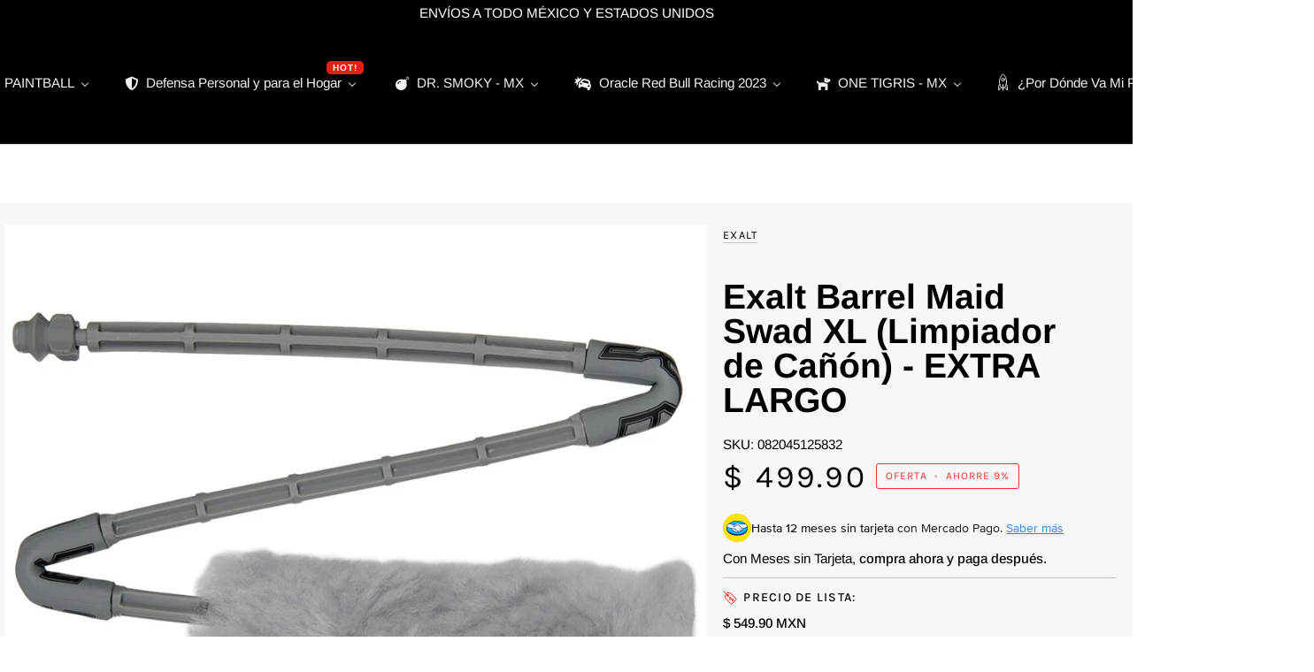

--- FILE ---
content_type: text/html; charset=utf-8
request_url: https://phsupply.com.mx/products/xl-barrel-maid-swad-limpiador-de-canon
body_size: 82896
content:
<!doctype html>




<html class="no-js" lang="es" ><head>
  <meta charset="utf-8">
  <meta http-equiv="X-UA-Compatible" content="IE=edge,chrome=1">
  <meta name="viewport" content="width=device-width,initial-scale=1,viewport-fit=cover">
  <meta name="theme-color" content="#18664e"><link rel="canonical" href="https://phsupply.com.mx/products/xl-barrel-maid-swad-limpiador-de-canon"><!-- ======================= Pipeline Theme V7.0.2 ========================= -->

  <!-- Preloading ================================================================== -->

  <link rel="preconnect" href="https://cdn.shopify.com" crossorigin>
  <link rel="dns-prefetch" href="https://cdn.shopify.com">
  <link rel="preconnect" href="https://fonts.shopify.com" crossorigin>
  <link rel="dns-prefetch" href="https://fonts.shopifycdn.com">
  <link rel="preconnect" href="https://monorail-edge.shopifysvc.com" crossorigin>

  <link rel="preload" href="//phsupply.com.mx/cdn/fonts/arimo/arimo_n4.a7efb558ca22d2002248bbe6f302a98edee38e35.woff2" as="font" type="font/woff2" crossorigin>
  <link rel="preload" href="//phsupply.com.mx/cdn/fonts/arimo/arimo_n7.1d2d0638e6a1228d86beb0e10006e3280ccb2d04.woff2" as="font" type="font/woff2" crossorigin>
  <link rel="preload" href="//phsupply.com.mx/cdn/fonts/karla/karla_n4.40497e07df527e6a50e58fb17ef1950c72f3e32c.woff2" as="font" type="font/woff2" crossorigin>

  <link href="//phsupply.com.mx/cdn/shop/t/15/assets/vendor.js?v=131139509784942254651683650958" as="script" rel="preload">
  <link href="//phsupply.com.mx/cdn/shop/t/15/assets/theme.js?v=21168280266438218141683650958" as="script" rel="preload">
  <link href="//phsupply.com.mx/cdn/shop/t/15/assets/theme.css?v=159605851187024623541683650958" as="script" rel="preload">

  <!-- Title and description ================================================ --><link rel="shortcut icon" href="//phsupply.com.mx/cdn/shop/files/FA645BE5-9E8A-4752-830D-F12EC441EB1E_32x32.png?v=1703281253" type="image/png">
  <title>
    

    Exalt Barrel Maid Swad XL (Limpiador de Cañón) - EXTRA LARGO
&ndash; PAINT·HALL SUPPLY MX - The Rock Shop México -

  </title><meta name="description" content="Mejora tu juego con el Barrel Maid de Exalt y su sistema Rocket Disc. Olvídate de los problemas con la pintura rota y la cascara, gracias a su punta de goma suave que desliza y limpia sin empujar la pintura hacia la recámara. Además, su hisopo esponjoso absorbe instantáneamente los restos de pintura y seca el barril en segundos. ¡Mantén tu arma siempre lista para la acción con Barrel Maid de Exalt!">
  <!-- /snippets/social-meta-tags.liquid --><meta property="og:site_name" content="PAINT·HALL SUPPLY MX - The Rock Shop México -">
<meta property="og:url" content="https://phsupply.com.mx/products/xl-barrel-maid-swad-limpiador-de-canon">
<meta property="og:title" content="Exalt Barrel Maid Swad XL (Limpiador de Cañón) - EXTRA LARGO">
<meta property="og:type" content="product">
<meta property="og:description" content="Mejora tu juego con el Barrel Maid de Exalt y su sistema Rocket Disc. Olvídate de los problemas con la pintura rota y la cascara, gracias a su punta de goma suave que desliza y limpia sin empujar la pintura hacia la recámara. Además, su hisopo esponjoso absorbe instantáneamente los restos de pintura y seca el barril en segundos. ¡Mantén tu arma siempre lista para la acción con Barrel Maid de Exalt!"><meta property="og:price:amount" content="499.90">
  <meta property="og:price:currency" content="MXN">
      <meta property="og:image" content="http://phsupply.com.mx/cdn/shop/files/e21ed5835027c8d61453871cceb65409fd6aa9f4f0e02370c433eb7022feefe1__52657.1700545401.jpg?v=1711604125">
      <meta property="og:image:secure_url" content="https://phsupply.com.mx/cdn/shop/files/e21ed5835027c8d61453871cceb65409fd6aa9f4f0e02370c433eb7022feefe1__52657.1700545401.jpg?v=1711604125">
      <meta property="og:image:height" content="1024">
      <meta property="og:image:width" content="1280">
      <meta property="og:image" content="http://phsupply.com.mx/cdn/shop/files/8dd443aa944aba7f3be280ae5dcf0cbd19dfccaeb8c3c4103b8a91d1042676aa__90484.1700545395.jpg?v=1711604125">
      <meta property="og:image:secure_url" content="https://phsupply.com.mx/cdn/shop/files/8dd443aa944aba7f3be280ae5dcf0cbd19dfccaeb8c3c4103b8a91d1042676aa__90484.1700545395.jpg?v=1711604125">
      <meta property="og:image:height" content="1024">
      <meta property="og:image:width" content="1280">
<meta property="twitter:image" content="http://phsupply.com.mx/cdn/shop/files/e21ed5835027c8d61453871cceb65409fd6aa9f4f0e02370c433eb7022feefe1__52657.1700545401_1200x1200.jpg?v=1711604125">

<meta name="twitter:site" content="@">
<meta name="twitter:card" content="summary_large_image">
<meta name="twitter:title" content="Exalt Barrel Maid Swad XL (Limpiador de Cañón) - EXTRA LARGO">
<meta name="twitter:description" content="Mejora tu juego con el Barrel Maid de Exalt y su sistema Rocket Disc. Olvídate de los problemas con la pintura rota y la cascara, gracias a su punta de goma suave que desliza y limpia sin empujar la pintura hacia la recámara. Además, su hisopo esponjoso absorbe instantáneamente los restos de pintura y seca el barril en segundos. ¡Mantén tu arma siempre lista para la acción con Barrel Maid de Exalt!"><!-- CSS ================================================================== -->

  <link href="//phsupply.com.mx/cdn/shop/t/15/assets/font-settings.css?v=136659735768123544561762372789" rel="stylesheet" type="text/css" media="all" />

  <!-- /snippets/css-variables.liquid -->


<style data-shopify>

:root {
/* ================ Layout Variables ================ */






--LAYOUT-WIDTH: 1450px;
--LAYOUT-GUTTER: 20px;
--LAYOUT-GUTTER-OFFSET: -6px;
--NAV-GUTTER: 6px;
--LAYOUT-OUTER: 6px;

/* ================ Product video ================ */

--COLOR-VIDEO-BG: #eaeaea;


/* ================ Color Variables ================ */

/* === Backgrounds ===*/
--COLOR-BG: #f7f7f7;
--COLOR-BG-ACCENT: #eeeeee;

/* === Text colors ===*/
--COLOR-TEXT-DARK: #000000;
--COLOR-TEXT: #000000;
--COLOR-TEXT-LIGHT: #4a4a4a;

/* === Bright color ===*/
--COLOR-PRIMARY: #f52e2e;
--COLOR-PRIMARY-HOVER: #d60000;
--COLOR-PRIMARY-FADE: rgba(245, 46, 46, 0.05);
--COLOR-PRIMARY-FADE-HOVER: rgba(245, 46, 46, 0.1);--COLOR-PRIMARY-OPPOSITE: #ffffff;

/* === Secondary/link Color ===*/
--COLOR-SECONDARY: #18664e;
--COLOR-SECONDARY-HOVER: #062c20;
--COLOR-SECONDARY-FADE: rgba(24, 102, 78, 0.05);
--COLOR-SECONDARY-FADE-HOVER: rgba(24, 102, 78, 0.1);--COLOR-SECONDARY-OPPOSITE: #ffffff;

/* === Shades of grey ===*/
--COLOR-A5:  rgba(0, 0, 0, 0.05);
--COLOR-A10: rgba(0, 0, 0, 0.1);
--COLOR-A20: rgba(0, 0, 0, 0.2);
--COLOR-A35: rgba(0, 0, 0, 0.35);
--COLOR-A50: rgba(0, 0, 0, 0.5);
--COLOR-A80: rgba(0, 0, 0, 0.8);
--COLOR-A90: rgba(0, 0, 0, 0.9);
--COLOR-A95: rgba(0, 0, 0, 0.95);


/* ================ Inverted Color Variables ================ */

--INVERSE-BG: #151515;
--INVERSE-BG-ACCENT: #000000;

/* === Text colors ===*/
--INVERSE-TEXT-DARK: #ffffff;
--INVERSE-TEXT: #e9e9e9;
--INVERSE-TEXT-LIGHT: #a9a9a9;

/* === Bright color ===*/
--INVERSE-PRIMARY: #28a77f;
--INVERSE-PRIMARY-HOVER: #0f7354;
--INVERSE-PRIMARY-FADE: rgba(40, 167, 127, 0.05);
--INVERSE-PRIMARY-FADE-HOVER: rgba(40, 167, 127, 0.1);--INVERSE-PRIMARY-OPPOSITE: #000000;


/* === Second Color ===*/
--INVERSE-SECONDARY: #78a395;
--INVERSE-SECONDARY-HOVER: #448a74;
--INVERSE-SECONDARY-FADE: rgba(120, 163, 149, 0.05);
--INVERSE-SECONDARY-FADE-HOVER: rgba(120, 163, 149, 0.1);--INVERSE-SECONDARY-OPPOSITE: #000000;


/* === Shades of grey ===*/
--INVERSE-A5:  rgba(233, 233, 233, 0.05);
--INVERSE-A10: rgba(233, 233, 233, 0.1);
--INVERSE-A20: rgba(233, 233, 233, 0.2);
--INVERSE-A35: rgba(233, 233, 233, 0.3);
--INVERSE-A80: rgba(233, 233, 233, 0.8);
--INVERSE-A90: rgba(233, 233, 233, 0.9);
--INVERSE-A95: rgba(233, 233, 233, 0.95);


/* ================ Bright Color Variables ================ */

--BRIGHT-BG: #ffffff;
--BRIGHT-BG-ACCENT: #18f4af;

/* === Text colors ===*/
--BRIGHT-TEXT-DARK: #71ddbb;
--BRIGHT-TEXT: #28a77f;
--BRIGHT-TEXT-LIGHT: #69c1a5;

/* === Bright color ===*/
--BRIGHT-PRIMARY: #18f4af;
--BRIGHT-PRIMARY-HOVER: #00c083;
--BRIGHT-PRIMARY-FADE: rgba(24, 244, 175, 0.05);
--BRIGHT-PRIMARY-FADE-HOVER: rgba(24, 244, 175, 0.1);--BRIGHT-PRIMARY-OPPOSITE: #000000;


/* === Second Color ===*/
--BRIGHT-SECONDARY: #18664e;
--BRIGHT-SECONDARY-HOVER: #062c20;
--BRIGHT-SECONDARY-FADE: rgba(24, 102, 78, 0.05);
--BRIGHT-SECONDARY-FADE-HOVER: rgba(24, 102, 78, 0.1);--BRIGHT-SECONDARY-OPPOSITE: #ffffff;


/* === Shades of grey ===*/
--BRIGHT-A5:  rgba(40, 167, 127, 0.05);
--BRIGHT-A10: rgba(40, 167, 127, 0.1);
--BRIGHT-A20: rgba(40, 167, 127, 0.2);
--BRIGHT-A35: rgba(40, 167, 127, 0.3);
--BRIGHT-A80: rgba(40, 167, 127, 0.8);
--BRIGHT-A90: rgba(40, 167, 127, 0.9);
--BRIGHT-A95: rgba(40, 167, 127, 0.95);


/* === Account Bar ===*/
--COLOR-ANNOUNCEMENT-BG: #000000;
--COLOR-ANNOUNCEMENT-TEXT: #ffffff;

/* === Nav and dropdown link background ===*/
--COLOR-NAV: #000000;
--COLOR-NAV-TEXT: #f1f1f1;
--COLOR-NAV-TEXT-DARK: #cec7c7;
--COLOR-NAV-TEXT-LIGHT: #a9a9a9;
--COLOR-NAV-BORDER: #282828;
--COLOR-NAV-A10: rgba(241, 241, 241, 0.1);
--COLOR-NAV-A50: rgba(241, 241, 241, 0.5);
--COLOR-HIGHLIGHT-LINK: #ff0000;

/* === Site Footer ===*/
--COLOR-FOOTER-BG: #040404;
--COLOR-FOOTER-TEXT: #fdfdfd;
--COLOR-FOOTER-A5: rgba(253, 253, 253, 0.05);
--COLOR-FOOTER-A15: rgba(253, 253, 253, 0.15);
--COLOR-FOOTER-A90: rgba(253, 253, 253, 0.9);

/* === Sub-Footer ===*/
--COLOR-SUB-FOOTER-BG: #060606;
--COLOR-SUB-FOOTER-TEXT: #656565;
--COLOR-SUB-FOOTER-A5: rgba(101, 101, 101, 0.05);
--COLOR-SUB-FOOTER-A15: rgba(101, 101, 101, 0.15);
--COLOR-SUB-FOOTER-A90: rgba(101, 101, 101, 0.9);

/* === Products ===*/
--PRODUCT-GRID-ASPECT-RATIO: 100%;

/* === Product badges ===*/
--COLOR-BADGE: #ffffff;
--COLOR-BADGE-TEXT: #000000;
--COLOR-BADGE-TEXT-DARK: #000000;
--COLOR-BADGE-TEXT-HOVER: #262626;
--COLOR-BADGE-HAIRLINE: #f2f2f2;

/* === Product item slider ===*/--COLOR-PRODUCT-SLIDER: #ffffff;--COLOR-PRODUCT-SLIDER-OPPOSITE: rgba(13, 13, 13, 0.06);/* === disabled form colors ===*/
--COLOR-DISABLED-BG: #dedede;
--COLOR-DISABLED-TEXT: #a1a1a1;

--INVERSE-DISABLED-BG: #2a2a2a;
--INVERSE-DISABLED-TEXT: #5f5f5f;

/* === Button Radius === */
--BUTTON-RADIUS: 0px;


/* ================ Typography ================ */

--FONT-STACK-BODY: Arimo, sans-serif;
--FONT-STYLE-BODY: normal;
--FONT-WEIGHT-BODY: 400;
--FONT-WEIGHT-BODY-BOLD: 500;
--FONT-ADJUST-BODY: 1.05;

  --FONT-BODY-TRANSFORM: none;
  --FONT-BODY-LETTER-SPACING: normal;


--FONT-STACK-HEADING: Arimo, sans-serif;
--FONT-STYLE-HEADING: normal;
--FONT-WEIGHT-HEADING: 700;
--FONT-WEIGHT-HEADING-BOLD: 700;
--FONT-ADJUST-HEADING: 1.0;

  --FONT-HEADING-TRANSFORM: none;
  --FONT-HEADING-LETTER-SPACING: normal;


--FONT-STACK-ACCENT: Karla, sans-serif;
--FONT-STYLE-ACCENT: normal;
--FONT-WEIGHT-ACCENT: 400;
--FONT-WEIGHT-ACCENT-BOLD: 500;
--FONT-ADJUST-ACCENT: 1.1;

  --FONT-ACCENT-TRANSFORM: uppercase;
  --FONT-ACCENT-LETTER-SPACING: 0.09em;

--TYPE-STACK-NAV: Karla, sans-serif;
--TYPE-STYLE-NAV: normal;
--TYPE-ADJUST-NAV: 1.1;
--TYPE-WEIGHT-NAV: 400;

  --FONT-NAV-TRANSFORM: uppercase;
  --FONT-NAV-LETTER-SPACING: 0.09em;

--TYPE-STACK-BUTTON: Karla, sans-serif;
--TYPE-STYLE-BUTTON: normal;
--TYPE-ADJUST-BUTTON: 1.1;
--TYPE-WEIGHT-BUTTON: 500;

  --FONT-BUTTON-TRANSFORM: uppercase;
  --FONT-BUTTON-LETTER-SPACING: 0.09em;

--TYPE-STACK-KICKER: Karla, sans-serif;
--TYPE-STYLE-KICKER: normal;
--TYPE-ADJUST-KICKER: 1.1;
--TYPE-WEIGHT-KICKER: 500;

  --FONT-KICKER-TRANSFORM: uppercase;
  --FONT-KICKER-LETTER-SPACING: 0.09em;


--ICO-SELECT: url('//phsupply.com.mx/cdn/shop/t/15/assets/ico-select.svg?v=130092621200183805851683650978');

/* ================ Photo correction ================ */
--PHOTO-CORRECTION: 100%;



}

:root {
  --font-1: 10.00px;
  --font-2: 11.33px;
  --font-3: 12.00px;
  --font-4: 13.14px;
  --font-5: 15.51px;
  --font-6: 17.49px;
  --font-7: 20.29px;
  --font-8: 23.54px;
  --font-9: 27.30px;
  --font-10: 31.67px;
  --font-11: 36.74px;
  --font-12: 42.62px;
  --font-13: 49.44px;
  --font-14: 57.35px;
  --font-15: 66.52px;
}
@media only screen and (min-width: 480px) and (max-width: 1099px) {
  :root {
    --font-1: 10.00px;
    --font-2: 11.50px;
    --font-3: 12.33px;
    --font-4: 13.70px;
    --font-5: 16.00px;
    --font-6: 17.95px;
    --font-7: 21.09px;
    --font-8: 24.78px;
    --font-9: 29.12px;
    --font-10: 34.21px;
    --font-11: 40.20px;
    --font-12: 47.23px;
    --font-13: 55.50px;
    --font-14: 65.21px;
    --font-15: 76.62px;
  }
}
@media only screen and (min-width: 1100px) {
  :root {
    --font-1: 10.00px;
    --font-2: 11.50px;
    --font-3: 12.75px;
    --font-4: 14.53px;
    --font-5: 17.69px;
    --font-6: 21.58px;
    --font-7: 26.33px;
    --font-8: 32.12px;
    --font-9: 39.19px;
    --font-10: 47.81px;
    --font-11: 58.33px;
    --font-12: 71.16px;
    --font-13: 86.82px;
    --font-14: 105.92px;
    --font-15: 129.22px;
  }
}

</style>


  <link href="//phsupply.com.mx/cdn/shop/t/15/assets/theme.css?v=159605851187024623541683650958" rel="stylesheet" type="text/css" media="all" />

  <script>
    document.documentElement.className = document.documentElement.className.replace('no-js', 'js');

    
      document.documentElement.classList.add('aos-initialized');let root = '/';
    if (root[root.length - 1] !== '/') {
      root = `${root}/`;
    }
    var theme = {
      routes: {
        root_url: root,
        cart: '/cart',
        cart_add_url: '/cart/add',
        product_recommendations_url: '/recommendations/products',
        account_addresses_url: '/account/addresses',
        predictive_search_url: '/search/suggest'
      },
      state: {
        cartOpen: null,
      },
      sizes: {
        small: 480,
        medium: 768,
        large: 1100,
        widescreen: 1400
      },
      assets: {
        photoswipe: '//phsupply.com.mx/cdn/shop/t/15/assets/photoswipe.js?v=162613001030112971491683650957',
        smoothscroll: '//phsupply.com.mx/cdn/shop/t/15/assets/smoothscroll.js?v=37906625415260927261683650957',
        swatches: '//phsupply.com.mx/cdn/shop/t/15/assets/swatches.json?v=154940297821828866241683650957',
        noImage: '//phsupply.com.mx/cdn/shopifycloud/storefront/assets/no-image-2048-a2addb12.gif',
        base: '//phsupply.com.mx/cdn/shop/t/15/assets/'
      },
      strings: {
        swatchesKey: "Color",
        addToCart: "Agregar al carrito",
        estimateShipping: "Métodos de Envío Disponibles (Fecha Estimada de Entrega)",
        noShippingAvailable: "No enviamos a este destino.",
        free: "GRATIS",
        from: "Desde",
        preOrder: "PRE-ORDENAR",
        soldOut: "Agotado",
        sale: "Oferta",
        subscription: "Suscripción",
        unavailable: "No disponible",
        unitPrice: "Precio unitario",
        unitPriceSeparator: "por",
        stockout: "Artículos disponible en el carrito solamente. ",
        products: "Productos",
        pages: "Páginas",
        collections: "Colecciones",
        resultsFor: "Resultados para",
        noResultsFor: "Ningún resultado para",
        articles: "Artículos",
        successMessage: "Link copiado al portapapeles",
      },
      settings: {
        badge_sale_type: "percentage",
        animate_hover: true,
        animate_scroll: true,
        show_locale_desktop: null,
        show_locale_mobile: null,
        show_currency_desktop: null,
        show_currency_mobile: null,
        currency_select_type: "country",
        currency_code_enable: false,
        cycle_images_hover_delay: 1.5
      },
      info: {
        name: 'pipeline'
      },
      version: '7.0.2',
      moneyFormat: "$ {{amount}}",
      shopCurrency: "MXN",
      currencyCode: "MXN"
    }
    let windowInnerHeight = window.innerHeight;
    document.documentElement.style.setProperty('--full-screen', `${windowInnerHeight}px`);
    document.documentElement.style.setProperty('--three-quarters', `${windowInnerHeight * 0.75}px`);
    document.documentElement.style.setProperty('--two-thirds', `${windowInnerHeight * 0.66}px`);
    document.documentElement.style.setProperty('--one-half', `${windowInnerHeight * 0.5}px`);
    document.documentElement.style.setProperty('--one-third', `${windowInnerHeight * 0.33}px`);
    document.documentElement.style.setProperty('--one-fifth', `${windowInnerHeight * 0.2}px`);

    window.isRTL = document.documentElement.getAttribute('dir') === 'rtl';
  </script><!-- Theme Javascript ============================================================== -->
  <script src="//phsupply.com.mx/cdn/shop/t/15/assets/vendor.js?v=131139509784942254651683650958" defer="defer"></script>
  <script src="//phsupply.com.mx/cdn/shop/t/15/assets/theme.js?v=21168280266438218141683650958" defer="defer"></script>

  <script>
    (function () {
      function onPageShowEvents() {
        if ('requestIdleCallback' in window) {
          requestIdleCallback(initCartEvent, { timeout: 500 })
        } else {
          initCartEvent()
        }
        function initCartEvent(){
          window.fetch(window.theme.routes.cart + '.js')
          .then((response) => {
            if(!response.ok){
              throw {status: response.statusText};
            }
            return response.json();
          })
          .then((response) => {
            document.dispatchEvent(new CustomEvent('theme:cart:change', {
              detail: {
                cart: response,
              },
              bubbles: true,
            }));
            return response;
          })
          .catch((e) => {
            console.error(e);
          });
        }
      };
      window.onpageshow = onPageShowEvents;
    })();
  </script>

  <script type="text/javascript">
    if (window.MSInputMethodContext && document.documentMode) {
      var scripts = document.getElementsByTagName('script')[0];
      var polyfill = document.createElement("script");
      polyfill.defer = true;
      polyfill.src = "//phsupply.com.mx/cdn/shop/t/15/assets/ie11.js?v=144489047535103983231683650957";

      scripts.parentNode.insertBefore(polyfill, scripts);
    }
  </script>

  <!-- Shopify app scripts =========================================================== -->
  <script>window.performance && window.performance.mark && window.performance.mark('shopify.content_for_header.start');</script><meta id="shopify-digital-wallet" name="shopify-digital-wallet" content="/18048851/digital_wallets/dialog">
<meta name="shopify-checkout-api-token" content="91ffe4a1942e91f9d6ed9e1f54b55c23">
<meta id="in-context-paypal-metadata" data-shop-id="18048851" data-venmo-supported="false" data-environment="production" data-locale="es_ES" data-paypal-v4="true" data-currency="MXN">
<link rel="alternate" type="application/json+oembed" href="https://phsupply.com.mx/products/xl-barrel-maid-swad-limpiador-de-canon.oembed">
<script async="async" src="/checkouts/internal/preloads.js?locale=es-MX"></script>
<script id="shopify-features" type="application/json">{"accessToken":"91ffe4a1942e91f9d6ed9e1f54b55c23","betas":["rich-media-storefront-analytics"],"domain":"phsupply.com.mx","predictiveSearch":true,"shopId":18048851,"locale":"es"}</script>
<script>var Shopify = Shopify || {};
Shopify.shop = "ph-supply.myshopify.com";
Shopify.locale = "es";
Shopify.currency = {"active":"MXN","rate":"1.0"};
Shopify.country = "MX";
Shopify.theme = {"name":"Pipeline","id":123877916757,"schema_name":"Pipeline","schema_version":"7.0.2","theme_store_id":739,"role":"main"};
Shopify.theme.handle = "null";
Shopify.theme.style = {"id":null,"handle":null};
Shopify.cdnHost = "phsupply.com.mx/cdn";
Shopify.routes = Shopify.routes || {};
Shopify.routes.root = "/";</script>
<script type="module">!function(o){(o.Shopify=o.Shopify||{}).modules=!0}(window);</script>
<script>!function(o){function n(){var o=[];function n(){o.push(Array.prototype.slice.apply(arguments))}return n.q=o,n}var t=o.Shopify=o.Shopify||{};t.loadFeatures=n(),t.autoloadFeatures=n()}(window);</script>
<script id="shop-js-analytics" type="application/json">{"pageType":"product"}</script>
<script defer="defer" async type="module" src="//phsupply.com.mx/cdn/shopifycloud/shop-js/modules/v2/client.init-shop-cart-sync_2Gr3Q33f.es.esm.js"></script>
<script defer="defer" async type="module" src="//phsupply.com.mx/cdn/shopifycloud/shop-js/modules/v2/chunk.common_noJfOIa7.esm.js"></script>
<script defer="defer" async type="module" src="//phsupply.com.mx/cdn/shopifycloud/shop-js/modules/v2/chunk.modal_Deo2FJQo.esm.js"></script>
<script type="module">
  await import("//phsupply.com.mx/cdn/shopifycloud/shop-js/modules/v2/client.init-shop-cart-sync_2Gr3Q33f.es.esm.js");
await import("//phsupply.com.mx/cdn/shopifycloud/shop-js/modules/v2/chunk.common_noJfOIa7.esm.js");
await import("//phsupply.com.mx/cdn/shopifycloud/shop-js/modules/v2/chunk.modal_Deo2FJQo.esm.js");

  window.Shopify.SignInWithShop?.initShopCartSync?.({"fedCMEnabled":true,"windoidEnabled":true});

</script>
<script>(function() {
  var isLoaded = false;
  function asyncLoad() {
    if (isLoaded) return;
    isLoaded = true;
    var urls = ["https:\/\/a.mailmunch.co\/widgets\/site-445415-d526b6b5f470c27b7250f64bb6415bce3d106c19.js?shop=ph-supply.myshopify.com","https:\/\/swymv3free-01.azureedge.net\/code\/swym-shopify.js?shop=ph-supply.myshopify.com","https:\/\/embed.tawk.to\/widget-script\/6365454eb0d6371309cd57f5\/1gh1pdeqn.js?shop=ph-supply.myshopify.com","https:\/\/chimpstatic.com\/mcjs-connected\/js\/users\/67dd7a34d03959546543f0bc2\/f49c584082992a2acbff0c52f.js?shop=ph-supply.myshopify.com","https:\/\/trust.conversionbear.com\/script?app=trust_badge\u0026shop=ph-supply.myshopify.com","https:\/\/wholesale.good-apps.co\/storage\/js\/goodpa_wholesale-ph-supply.myshopify.com.js?ver=121\u0026shop=ph-supply.myshopify.com"];
    for (var i = 0; i < urls.length; i++) {
      var s = document.createElement('script');
      s.type = 'text/javascript';
      s.async = true;
      s.src = urls[i];
      var x = document.getElementsByTagName('script')[0];
      x.parentNode.insertBefore(s, x);
    }
  };
  if(window.attachEvent) {
    window.attachEvent('onload', asyncLoad);
  } else {
    window.addEventListener('load', asyncLoad, false);
  }
})();</script>
<script id="__st">var __st={"a":18048851,"offset":-21600,"reqid":"206fa087-24b6-4aa6-8477-1b9479410e9a-1769425794","pageurl":"phsupply.com.mx\/products\/xl-barrel-maid-swad-limpiador-de-canon","u":"17e5bbffd09c","p":"product","rtyp":"product","rid":7006026694741};</script>
<script>window.ShopifyPaypalV4VisibilityTracking = true;</script>
<script id="captcha-bootstrap">!function(){'use strict';const t='contact',e='account',n='new_comment',o=[[t,t],['blogs',n],['comments',n],[t,'customer']],c=[[e,'customer_login'],[e,'guest_login'],[e,'recover_customer_password'],[e,'create_customer']],r=t=>t.map((([t,e])=>`form[action*='/${t}']:not([data-nocaptcha='true']) input[name='form_type'][value='${e}']`)).join(','),a=t=>()=>t?[...document.querySelectorAll(t)].map((t=>t.form)):[];function s(){const t=[...o],e=r(t);return a(e)}const i='password',u='form_key',d=['recaptcha-v3-token','g-recaptcha-response','h-captcha-response',i],f=()=>{try{return window.sessionStorage}catch{return}},m='__shopify_v',_=t=>t.elements[u];function p(t,e,n=!1){try{const o=window.sessionStorage,c=JSON.parse(o.getItem(e)),{data:r}=function(t){const{data:e,action:n}=t;return t[m]||n?{data:e,action:n}:{data:t,action:n}}(c);for(const[e,n]of Object.entries(r))t.elements[e]&&(t.elements[e].value=n);n&&o.removeItem(e)}catch(o){console.error('form repopulation failed',{error:o})}}const l='form_type',E='cptcha';function T(t){t.dataset[E]=!0}const w=window,h=w.document,L='Shopify',v='ce_forms',y='captcha';let A=!1;((t,e)=>{const n=(g='f06e6c50-85a8-45c8-87d0-21a2b65856fe',I='https://cdn.shopify.com/shopifycloud/storefront-forms-hcaptcha/ce_storefront_forms_captcha_hcaptcha.v1.5.2.iife.js',D={infoText:'Protegido por hCaptcha',privacyText:'Privacidad',termsText:'Términos'},(t,e,n)=>{const o=w[L][v],c=o.bindForm;if(c)return c(t,g,e,D).then(n);var r;o.q.push([[t,g,e,D],n]),r=I,A||(h.body.append(Object.assign(h.createElement('script'),{id:'captcha-provider',async:!0,src:r})),A=!0)});var g,I,D;w[L]=w[L]||{},w[L][v]=w[L][v]||{},w[L][v].q=[],w[L][y]=w[L][y]||{},w[L][y].protect=function(t,e){n(t,void 0,e),T(t)},Object.freeze(w[L][y]),function(t,e,n,w,h,L){const[v,y,A,g]=function(t,e,n){const i=e?o:[],u=t?c:[],d=[...i,...u],f=r(d),m=r(i),_=r(d.filter((([t,e])=>n.includes(e))));return[a(f),a(m),a(_),s()]}(w,h,L),I=t=>{const e=t.target;return e instanceof HTMLFormElement?e:e&&e.form},D=t=>v().includes(t);t.addEventListener('submit',(t=>{const e=I(t);if(!e)return;const n=D(e)&&!e.dataset.hcaptchaBound&&!e.dataset.recaptchaBound,o=_(e),c=g().includes(e)&&(!o||!o.value);(n||c)&&t.preventDefault(),c&&!n&&(function(t){try{if(!f())return;!function(t){const e=f();if(!e)return;const n=_(t);if(!n)return;const o=n.value;o&&e.removeItem(o)}(t);const e=Array.from(Array(32),(()=>Math.random().toString(36)[2])).join('');!function(t,e){_(t)||t.append(Object.assign(document.createElement('input'),{type:'hidden',name:u})),t.elements[u].value=e}(t,e),function(t,e){const n=f();if(!n)return;const o=[...t.querySelectorAll(`input[type='${i}']`)].map((({name:t})=>t)),c=[...d,...o],r={};for(const[a,s]of new FormData(t).entries())c.includes(a)||(r[a]=s);n.setItem(e,JSON.stringify({[m]:1,action:t.action,data:r}))}(t,e)}catch(e){console.error('failed to persist form',e)}}(e),e.submit())}));const S=(t,e)=>{t&&!t.dataset[E]&&(n(t,e.some((e=>e===t))),T(t))};for(const o of['focusin','change'])t.addEventListener(o,(t=>{const e=I(t);D(e)&&S(e,y())}));const B=e.get('form_key'),M=e.get(l),P=B&&M;t.addEventListener('DOMContentLoaded',(()=>{const t=y();if(P)for(const e of t)e.elements[l].value===M&&p(e,B);[...new Set([...A(),...v().filter((t=>'true'===t.dataset.shopifyCaptcha))])].forEach((e=>S(e,t)))}))}(h,new URLSearchParams(w.location.search),n,t,e,['guest_login'])})(!0,!0)}();</script>
<script integrity="sha256-4kQ18oKyAcykRKYeNunJcIwy7WH5gtpwJnB7kiuLZ1E=" data-source-attribution="shopify.loadfeatures" defer="defer" src="//phsupply.com.mx/cdn/shopifycloud/storefront/assets/storefront/load_feature-a0a9edcb.js" crossorigin="anonymous"></script>
<script data-source-attribution="shopify.dynamic_checkout.dynamic.init">var Shopify=Shopify||{};Shopify.PaymentButton=Shopify.PaymentButton||{isStorefrontPortableWallets:!0,init:function(){window.Shopify.PaymentButton.init=function(){};var t=document.createElement("script");t.src="https://phsupply.com.mx/cdn/shopifycloud/portable-wallets/latest/portable-wallets.es.js",t.type="module",document.head.appendChild(t)}};
</script>
<script data-source-attribution="shopify.dynamic_checkout.buyer_consent">
  function portableWalletsHideBuyerConsent(e){var t=document.getElementById("shopify-buyer-consent"),n=document.getElementById("shopify-subscription-policy-button");t&&n&&(t.classList.add("hidden"),t.setAttribute("aria-hidden","true"),n.removeEventListener("click",e))}function portableWalletsShowBuyerConsent(e){var t=document.getElementById("shopify-buyer-consent"),n=document.getElementById("shopify-subscription-policy-button");t&&n&&(t.classList.remove("hidden"),t.removeAttribute("aria-hidden"),n.addEventListener("click",e))}window.Shopify?.PaymentButton&&(window.Shopify.PaymentButton.hideBuyerConsent=portableWalletsHideBuyerConsent,window.Shopify.PaymentButton.showBuyerConsent=portableWalletsShowBuyerConsent);
</script>
<script>
  function portableWalletsCleanup(e){e&&e.src&&console.error("Failed to load portable wallets script "+e.src);var t=document.querySelectorAll("shopify-accelerated-checkout .shopify-payment-button__skeleton, shopify-accelerated-checkout-cart .wallet-cart-button__skeleton"),e=document.getElementById("shopify-buyer-consent");for(let e=0;e<t.length;e++)t[e].remove();e&&e.remove()}function portableWalletsNotLoadedAsModule(e){e instanceof ErrorEvent&&"string"==typeof e.message&&e.message.includes("import.meta")&&"string"==typeof e.filename&&e.filename.includes("portable-wallets")&&(window.removeEventListener("error",portableWalletsNotLoadedAsModule),window.Shopify.PaymentButton.failedToLoad=e,"loading"===document.readyState?document.addEventListener("DOMContentLoaded",window.Shopify.PaymentButton.init):window.Shopify.PaymentButton.init())}window.addEventListener("error",portableWalletsNotLoadedAsModule);
</script>

<script type="module" src="https://phsupply.com.mx/cdn/shopifycloud/portable-wallets/latest/portable-wallets.es.js" onError="portableWalletsCleanup(this)" crossorigin="anonymous"></script>
<script nomodule>
  document.addEventListener("DOMContentLoaded", portableWalletsCleanup);
</script>

<link id="shopify-accelerated-checkout-styles" rel="stylesheet" media="screen" href="https://phsupply.com.mx/cdn/shopifycloud/portable-wallets/latest/accelerated-checkout-backwards-compat.css" crossorigin="anonymous">
<style id="shopify-accelerated-checkout-cart">
        #shopify-buyer-consent {
  margin-top: 1em;
  display: inline-block;
  width: 100%;
}

#shopify-buyer-consent.hidden {
  display: none;
}

#shopify-subscription-policy-button {
  background: none;
  border: none;
  padding: 0;
  text-decoration: underline;
  font-size: inherit;
  cursor: pointer;
}

#shopify-subscription-policy-button::before {
  box-shadow: none;
}

      </style>

<script>window.performance && window.performance.mark && window.performance.mark('shopify.content_for_header.end');</script>
<!-- BEGIN app block: shopify://apps/sami-product-labels/blocks/app-embed-block/b9b44663-5d51-4be1-8104-faedd68da8c5 --><script type="text/javascript">
  window.Samita = window.Samita || {};
  Samita.ProductLabels = Samita.ProductLabels || {};
  Samita.ProductLabels.locale  = {"shop_locale":{"locale":"es","enabled":true,"primary":true,"published":true}};
  Samita.ProductLabels.page = {title : document.title.replaceAll('"', "'"), href : window.location.href, type: "product", page_id: ""};
  Samita.ProductLabels.dataShop = Samita.ProductLabels.dataShop || {};Samita.ProductLabels.dataShop = {"install":1,"configuration":{"money_format":"$ {{amount}}"},"pricing":{"plan":"FREE","features":{"chose_product_form_collections_tag":false,"design_custom_unlimited_position":false,"design_countdown_timer_label_badge":false,"design_text_hover_label_badge":false,"label_display_product_page_first_image":false,"choose_product_variants":false,"choose_country_restriction":false,"conditions_specific_products":20,"conditions_include_exclude_product_tag":false,"conditions_inventory_status":false,"conditions_sale_products":false,"conditions_customer_tag":false,"conditions_products_created_published":false,"conditions_set_visibility_date_time":false,"conditions_work_with_metafields":false,"images_samples":{"collections":["free_labels","custom","suggestions_for_you","all"]},"badges_labels_conditions":{"fields":["ALL","PRODUCTS"]}}},"settings":{"notUseSearchFileApp":false,"general":{"maximum_condition":"3"},"watermark":true,"translations":{"default":{"Days":"d","Hours":"h","Minutes":"m","Seconds":"s"}}},"url":"ph-supply.myshopify.com","base_app_url":"https://label.samita.io/","app_url":"https://d3g7uyxz2n998u.cloudfront.net/","storefront_access_token":"097c39d9471f5184c755285d45e282d4"};Samita.ProductLabels.dataShop.configuration.money_format = "$ {{amount}}";if (typeof Shopify!= "undefined" && Shopify?.theme?.role != "main") {Samita.ProductLabels.dataShop.settings.notUseSearchFileApp = false;}
  Samita.ProductLabels.theme_id =null;
  Samita.ProductLabels.products = Samita.ProductLabels.products || [];Samita.ProductLabels.product ={"id":7006026694741,"title":"Exalt Barrel Maid Swad XL (Limpiador de Cañón) - EXTRA LARGO","handle":"xl-barrel-maid-swad-limpiador-de-canon","description":"\u003cdiv\u003e\u003cstrong\u003e\u003ciframe src=\"https:\/\/www.youtube.com\/embed\/9_eQ9_zlPjM\" allow=\"autoplay; encrypted-media\" allowfullscreen=\"\" width=\"560\" height=\"315\" frameborder=\"0\"\u003e\u003c\/iframe\u003e\u003cbr\u003e\u003cbr\u003e\u003c\/strong\u003e\u003c\/div\u003e\n\u003cdiv\u003e\u003cstrong\u003e\u003cspan class=\"tlid-translation translation\"\u003e\u003cspan title=\"\"\u003e\u003c\/span\u003e\u003c\/span\u003e\u003c\/strong\u003e\u003c\/div\u003e\n\u003cdiv\u003e\n\u003cstrong\u003e\u003cspan class=\"tlid-translation translation\"\u003e\u003cspan title=\"\"\u003e¿Qué hace que Exalt Barrel Maid Squeegee sea mejor que el resto?\u003c\/span\u003e \u003c\/span\u003e\u003c\/strong\u003e\u003cspan class=\"tlid-translation translation\"\u003e\u003cspan title=\"\"\u003eEl Barrel Maid de \u003cstrong\u003eExalt\u003c\/strong\u003e usa el revolucionario sistema \u003cstrong\u003eRocket Disc\u003c\/strong\u003e.\u003c\/span\u003e\u003c\/span\u003e\u003cspan class=\"tlid-translation translation\"\u003e \u003cspan title=\"\" class=\"\"\u003eEsta punta de goma suave se desliza más allá de la pintura rota y la cascara sin empujarla más hacia la recámara, luego se abre para sacar toda la espuma de atrás hacia adelante.\u003c\/span\u003e \u003cspan title=\"\" class=\"\"\u003e¡No más quitar el cañón o manipular con un botón o un émbolo mientras estás en medio del fuego enemigo!\u003cbr\u003e\u003cbr\u003e\u003c\/span\u003e \u003cspan title=\"\" class=\"\"\u003eEl otro extremo es un hisopo esponjoso absorbente ideal para absorber instantáneamente los restos de pintura y secar el barril si es necesario.\u003c\/span\u003e \u003cspan title=\"\" class=\"\"\u003eEl Barrel Maid te hará volver al juego más rápido y sin contratiempos.\u003c\/span\u003e\u003c\/span\u003e\u003cstrong\u003e\u003cbr\u003e\u003cbr\u003eCaracterísticas del producto:\u003c\/strong\u003e\n\u003c\/div\u003e\n\u003cul\u003e\n\u003cli\u003eNo se arruinará, fácil de lavar, limpia perfectamente.\u003c\/li\u003e\n\u003cli\u003e \u003cem\u003eRocket Disk\u003c\/em\u003e: Algo que no has visto antes. El sello del limpiador se repliega cuando lo insertas para prevenir que la pintura ascienda hacia tu cañón, posteriormente se expande mientras lo retiras para remover en su camino todo lo que haya quedado dentro. \u003c\/li\u003e\n\u003cli\u003eEscobilla forjada con plástico duro y flexible. \u003c\/li\u003e\n\u003cli\u003eTodas las piezas son 100% intercambiables y reemplazables.\u003c\/li\u003e\n\u003c\/ul\u003e","published_at":"2024-03-27T23:53:41-06:00","created_at":"2024-03-27T23:23:19-06:00","vendor":"Exalt","type":"Squeegee","tags":["Barrel Maid","Barrel Maid Swad","Escobilla","Escobillón","Exalt","Limpiador de Cañón","Squeegee","Squegge","Swab","XL"],"price":49990,"price_min":49990,"price_max":49990,"available":true,"price_varies":false,"compare_at_price":54990,"compare_at_price_min":54990,"compare_at_price_max":54990,"compare_at_price_varies":false,"variants":[{"id":40805655609429,"title":"Solid Gray (Gray \/ Gray)","option1":"Solid Gray (Gray \/ Gray)","option2":null,"option3":null,"sku":"082045125832","requires_shipping":true,"taxable":false,"featured_image":{"id":31313214472277,"product_id":7006026694741,"position":1,"created_at":"2024-03-27T23:35:10-06:00","updated_at":"2024-03-27T23:35:25-06:00","alt":null,"width":1280,"height":1024,"src":"\/\/phsupply.com.mx\/cdn\/shop\/files\/e21ed5835027c8d61453871cceb65409fd6aa9f4f0e02370c433eb7022feefe1__52657.1700545401.jpg?v=1711604125","variant_ids":[40805655609429]},"available":true,"name":"Exalt Barrel Maid Swad XL (Limpiador de Cañón) - EXTRA LARGO - Solid Gray (Gray \/ Gray)","public_title":"Solid Gray (Gray \/ Gray)","options":["Solid Gray (Gray \/ Gray)"],"price":49990,"weight":200,"compare_at_price":54990,"inventory_quantity":-1,"inventory_management":"shopify","inventory_policy":"continue","barcode":"082045125832","featured_media":{"alt":null,"id":23656403566677,"position":1,"preview_image":{"aspect_ratio":1.25,"height":1024,"width":1280,"src":"\/\/phsupply.com.mx\/cdn\/shop\/files\/e21ed5835027c8d61453871cceb65409fd6aa9f4f0e02370c433eb7022feefe1__52657.1700545401.jpg?v=1711604125"}},"requires_selling_plan":false,"selling_plan_allocations":[]},{"id":40805655642197,"title":"Solid Camo (Camo \/ Camo)","option1":"Solid Camo (Camo \/ Camo)","option2":null,"option3":null,"sku":"082045125733","requires_shipping":true,"taxable":false,"featured_image":{"id":31313214406741,"product_id":7006026694741,"position":2,"created_at":"2024-03-27T23:35:01-06:00","updated_at":"2024-03-27T23:35:25-06:00","alt":null,"width":1280,"height":1024,"src":"\/\/phsupply.com.mx\/cdn\/shop\/files\/8dd443aa944aba7f3be280ae5dcf0cbd19dfccaeb8c3c4103b8a91d1042676aa__90484.1700545395.jpg?v=1711604125","variant_ids":[40805655642197]},"available":true,"name":"Exalt Barrel Maid Swad XL (Limpiador de Cañón) - EXTRA LARGO - Solid Camo (Camo \/ Camo)","public_title":"Solid Camo (Camo \/ Camo)","options":["Solid Camo (Camo \/ Camo)"],"price":49990,"weight":100,"compare_at_price":54990,"inventory_quantity":0,"inventory_management":"shopify","inventory_policy":"continue","barcode":"082045125733","featured_media":{"alt":null,"id":23656403501141,"position":2,"preview_image":{"aspect_ratio":1.25,"height":1024,"width":1280,"src":"\/\/phsupply.com.mx\/cdn\/shop\/files\/8dd443aa944aba7f3be280ae5dcf0cbd19dfccaeb8c3c4103b8a91d1042676aa__90484.1700545395.jpg?v=1711604125"}},"requires_selling_plan":false,"selling_plan_allocations":[]}],"images":["\/\/phsupply.com.mx\/cdn\/shop\/files\/e21ed5835027c8d61453871cceb65409fd6aa9f4f0e02370c433eb7022feefe1__52657.1700545401.jpg?v=1711604125","\/\/phsupply.com.mx\/cdn\/shop\/files\/8dd443aa944aba7f3be280ae5dcf0cbd19dfccaeb8c3c4103b8a91d1042676aa__90484.1700545395.jpg?v=1711604125"],"featured_image":"\/\/phsupply.com.mx\/cdn\/shop\/files\/e21ed5835027c8d61453871cceb65409fd6aa9f4f0e02370c433eb7022feefe1__52657.1700545401.jpg?v=1711604125","options":["Color"],"media":[{"alt":null,"id":23656403566677,"position":1,"preview_image":{"aspect_ratio":1.25,"height":1024,"width":1280,"src":"\/\/phsupply.com.mx\/cdn\/shop\/files\/e21ed5835027c8d61453871cceb65409fd6aa9f4f0e02370c433eb7022feefe1__52657.1700545401.jpg?v=1711604125"},"aspect_ratio":1.25,"height":1024,"media_type":"image","src":"\/\/phsupply.com.mx\/cdn\/shop\/files\/e21ed5835027c8d61453871cceb65409fd6aa9f4f0e02370c433eb7022feefe1__52657.1700545401.jpg?v=1711604125","width":1280},{"alt":null,"id":23656403501141,"position":2,"preview_image":{"aspect_ratio":1.25,"height":1024,"width":1280,"src":"\/\/phsupply.com.mx\/cdn\/shop\/files\/8dd443aa944aba7f3be280ae5dcf0cbd19dfccaeb8c3c4103b8a91d1042676aa__90484.1700545395.jpg?v=1711604125"},"aspect_ratio":1.25,"height":1024,"media_type":"image","src":"\/\/phsupply.com.mx\/cdn\/shop\/files\/8dd443aa944aba7f3be280ae5dcf0cbd19dfccaeb8c3c4103b8a91d1042676aa__90484.1700545395.jpg?v=1711604125","width":1280}],"requires_selling_plan":false,"selling_plan_groups":[],"content":"\u003cdiv\u003e\u003cstrong\u003e\u003ciframe src=\"https:\/\/www.youtube.com\/embed\/9_eQ9_zlPjM\" allow=\"autoplay; encrypted-media\" allowfullscreen=\"\" width=\"560\" height=\"315\" frameborder=\"0\"\u003e\u003c\/iframe\u003e\u003cbr\u003e\u003cbr\u003e\u003c\/strong\u003e\u003c\/div\u003e\n\u003cdiv\u003e\u003cstrong\u003e\u003cspan class=\"tlid-translation translation\"\u003e\u003cspan title=\"\"\u003e\u003c\/span\u003e\u003c\/span\u003e\u003c\/strong\u003e\u003c\/div\u003e\n\u003cdiv\u003e\n\u003cstrong\u003e\u003cspan class=\"tlid-translation translation\"\u003e\u003cspan title=\"\"\u003e¿Qué hace que Exalt Barrel Maid Squeegee sea mejor que el resto?\u003c\/span\u003e \u003c\/span\u003e\u003c\/strong\u003e\u003cspan class=\"tlid-translation translation\"\u003e\u003cspan title=\"\"\u003eEl Barrel Maid de \u003cstrong\u003eExalt\u003c\/strong\u003e usa el revolucionario sistema \u003cstrong\u003eRocket Disc\u003c\/strong\u003e.\u003c\/span\u003e\u003c\/span\u003e\u003cspan class=\"tlid-translation translation\"\u003e \u003cspan title=\"\" class=\"\"\u003eEsta punta de goma suave se desliza más allá de la pintura rota y la cascara sin empujarla más hacia la recámara, luego se abre para sacar toda la espuma de atrás hacia adelante.\u003c\/span\u003e \u003cspan title=\"\" class=\"\"\u003e¡No más quitar el cañón o manipular con un botón o un émbolo mientras estás en medio del fuego enemigo!\u003cbr\u003e\u003cbr\u003e\u003c\/span\u003e \u003cspan title=\"\" class=\"\"\u003eEl otro extremo es un hisopo esponjoso absorbente ideal para absorber instantáneamente los restos de pintura y secar el barril si es necesario.\u003c\/span\u003e \u003cspan title=\"\" class=\"\"\u003eEl Barrel Maid te hará volver al juego más rápido y sin contratiempos.\u003c\/span\u003e\u003c\/span\u003e\u003cstrong\u003e\u003cbr\u003e\u003cbr\u003eCaracterísticas del producto:\u003c\/strong\u003e\n\u003c\/div\u003e\n\u003cul\u003e\n\u003cli\u003eNo se arruinará, fácil de lavar, limpia perfectamente.\u003c\/li\u003e\n\u003cli\u003e \u003cem\u003eRocket Disk\u003c\/em\u003e: Algo que no has visto antes. El sello del limpiador se repliega cuando lo insertas para prevenir que la pintura ascienda hacia tu cañón, posteriormente se expande mientras lo retiras para remover en su camino todo lo que haya quedado dentro. \u003c\/li\u003e\n\u003cli\u003eEscobilla forjada con plástico duro y flexible. \u003c\/li\u003e\n\u003cli\u003eTodas las piezas son 100% intercambiables y reemplazables.\u003c\/li\u003e\n\u003c\/ul\u003e"};
    Samita.ProductLabels.product.collections =[278941532245,429951571,429951635];
    Samita.ProductLabels.product.metafields = {};
    Samita.ProductLabels.product.variants = [{
          "id":40805655609429,
          "title":"Solid Gray (Gray \/ Gray)",
          "name":null,
          "compare_at_price":54990,
          "price":49990,
          "available":true,
          "weight":200,
          "sku":"082045125832",
          "inventory_quantity":-1,
          "metafields":{}
        },{
          "id":40805655642197,
          "title":"Solid Camo (Camo \/ Camo)",
          "name":null,
          "compare_at_price":54990,
          "price":49990,
          "available":true,
          "weight":100,
          "sku":"082045125733",
          "inventory_quantity":0,
          "metafields":{}
        }];if (typeof Shopify!= "undefined" && Shopify?.theme?.id == 123877916757) {Samita.ProductLabels.themeInfo = {"id":123877916757,"name":"Pipeline","role":"main","theme_store_id":739,"theme_name":"Pipeline","theme_version":"7.0.2"};}if (typeof Shopify!= "undefined" && Shopify?.theme?.id == 169626055) {Samita.ProductLabels.themeInfo = {"id":169626055,"name":"Venture","role":"unpublished","theme_store_id":775,"theme_name":"Venture","theme_version":"2.0.4"};}if (typeof Shopify!= "undefined" && Shopify?.theme?.id == 123877916757) {Samita.ProductLabels.theme = {"selectors":{"product":{"elementSelectors":[".product-page",".Product",".product-detail",".product-page-container","#ProductSection-product-template","#shopify-section-product-template",".product:not(.featured-product,.slick-slide)",".product-main",".grid:not(.product-grid,.sf-grid,.featured-product)",".grid.product-single","#__pf",".gfqv-product-wrapper",".ga-product",".t4s-container",".gCartItem, .flexRow.noGutter, .cart__row, .line-item, .cart-item, .cart-row, .CartItem, .cart-line-item, .cart-table tbody tr, .container-indent table tbody tr"],"elementNotSelectors":[".mini-cart__recommendations-list"],"notShowCustomBlocks":".variant-swatch__item,.swatch-element,.fera-productReviews-review,share-button,.hdt-variant-picker,.col-story-block,.lightly-spaced-row","link":"[samitaPL-product-link], h3[data-href*=\"/products/\"], div[data-href*=\"/products/\"], a[data-href*=\"/products/\"], a.product-block__link[href*=\"/products/\"], a.indiv-product__link[href*=\"/products/\"], a.thumbnail__link[href*=\"/products/\"], a.product-item__link[href*=\"/products/\"], a.product-card__link[href*=\"/products/\"], a.product-card-link[href*=\"/products/\"], a.product-block__image__link[href*=\"/products/\"], a.stretched-link[href*=\"/products/\"], a.grid-product__link[href*=\"/products/\"], a.product-grid-item--link[href*=\"/products/\"], a.product-link[href*=\"/products/\"], a.product__link[href*=\"/products/\"], a.full-unstyled-link[href*=\"/products/\"], a.grid-item__link[href*=\"/products/\"], a.grid-product__link[href*=\"/products/\"], a[data-product-page-link][href*=\"/products/\"], a[href*=\"/products/\"]:not(.logo-bar__link,.ButtonGroup__Item.Button,.menu-promotion__link,.site-nav__link,.mobile-nav__link,.hero__sidebyside-image-link,.announcement-link,.breadcrumbs-list__link,.single-level-link,.d-none,.icon-twitter,.icon-facebook,.icon-pinterest,#btn,.list-menu__item.link.link--tex,.btnProductQuickview,.index-banner-slides-each,.global-banner-switch,.sub-nav-item-link,.announcement-bar__link,.Carousel__Cell,.Heading,.facebook,.twitter,.pinterest,.loyalty-redeem-product-title,.breadcrumbs__link,.btn-slide,.h2m-menu-item-inner--sub,.glink,.announcement-bar__link,.ts-link,.hero__slide-link)","signal":"[data-product-handle], [data-product-id]","notSignal":":not([data-section-id=\"product-recommendations\"],[data-section-type=\"product-recommendations\"],#product-area,#looxReviews)","priceSelectors":[".product-price",".product__grid__price",".theme-money",".product__price__main","#ProductPrice",".product-price",".product__price—reg","#productPrice-product-template",".product__current-price",".product-thumb-caption-price-current",".product-item-caption-price-current",".grid-product__price,.product__price","span.price","span.product-price",".productitem--price",".product-pricing","div.price","span.money",".product-item__price",".product-list-item-price","p.price",".product-meta__prices","div.product-price","span#price",".price.money","h3.price","a.price",".price-area",".product-item-price",".pricearea",".collectionGrid .collectionBlock-info > p","#ComparePrice",".product--price-wrapper",".product-page--price-wrapper",".color--shop-accent.font-size--s.t--meta.f--main",".ComparePrice",".ProductPrice",".prodThumb .title span:last-child",".price",".product-single__price-product-template",".product-info-price",".price-money",".prod-price","#price-field",".product-grid--price",".prices,.pricing","#product-price",".money-styling",".compare-at-price",".product-item--price",".card__price",".product-card__price",".product-price__price",".product-item__price-wrapper",".product-single__price",".grid-product__price-wrap","a.grid-link p.grid-link__meta",".product__prices","#comparePrice-product-template","dl[class*=\"price\"]","div[class*=\"price\"]",".gl-card-pricing",".ga-product_price-container"],"titleSelectors":[".prod-title",".product-block--title",".product-info__title",".product-thumbnail__title",".product-card__title","div.product__title",".card__heading.h5",".cart-item__name.h4",".spf-product-card__title.h4",".gl-card-title",".ga-product_title"],"imageSelectors":[".product__media","product-grid-item-image img",".lazy-image  img",".collection__image__top picture",".spf-product-card__image-wrapper img",".product-grid-item__image picture","picture img",".product_card__image-wrapper > img",".product_card__image > img",".product__media-image > img",".card__image-container > img",".boost-sd__product-image > img",".product-card__media > img",".product__media img",".AspectRatio > img",".product__media img",".rimage-wrapper > img",".ProductItem__Image",".img-wrapper img",".aspect-ratio img",".product-card__image-wrapper > .product-card__image",".ga-products_image img",".image__container",".image-wrap .grid-product__image",".boost-sd__product-image img",".box-ratio > img",".image-cell img.card__image","img[src*=\"cdn.shopify.com\"][src*=\"/products/\"]","img[srcset*=\"cdn.shopify.com\"][srcset*=\"/products/\"]","img[data-srcset*=\"cdn.shopify.com\"][data-srcset*=\"/products/\"]","img[data-src*=\"cdn.shopify.com\"][data-src*=\"/products/\"]","img[data-srcset*=\"cdn.shopify.com\"][data-srcset*=\"/products/\"]","img[srcset*=\"cdn.shopify.com\"][src*=\"no-image\"]",".product-card__image > img",".product-image-main .image-wrap",".grid-product__image",".media > img","img[srcset*=\"cdn/shop/products/\"]","[data-bgset*=\"cdn.shopify.com\"][data-bgset*=\"/products/\"] > [data-bgset*=\"cdn.shopify.com\"][data-bgset*=\"/products/\"]","[data-bgset*=\"cdn.shopify.com\"][data-bgset*=\"/products/\"]","img[src*=\"cdn.shopify.com\"][src*=\"no-image\"]","img[src*=\"cdn/shop/products/\"]",".ga-product_image",".gfqv-product-image"],"media":".card__inner,.spf-product-card__inner","soldOutBadge":".tag.tag--rectangle, .grid-product__tag--sold-out, on-sale-badge","paymentButton":".shopify-payment-button, .product-form--smart-payment-buttons, .lh-wrap-buynow, .wx-checkout-btn","formSelectors":[".shopify-product-form","form.product__form-buttons","form.product_form",".main-product-form","form.t4s-form__product",".product-single__form",".shopify-product-form","#shopify-section-product-template form[action*=\"/cart/add\"]","form[action*=\"/cart/add\"]:not(.form-card)",".ga-products-table li.ga-product",".pf-product-form"],"variantActivator":".product__swatches [data-swatch-option], .product__swatches .swatch--color, .swatch-view-item, variant-radios input, .swatch__container .swatch__option, .gf_swatches .gf_swatch, .product-form__controls-group-options select, ul.clickyboxes li, .pf-variant-select, ul.swatches-select li, .product-options__value, .form-check-swatch, button.btn.swatch select.product__variant, .pf-container a, button.variant.option, ul.js-product__variant--container li, .variant-input, .product-variant > ul > li  ,.input--dropdown, .HorizontalList > li, .product-single__swatch__item, .globo-swatch-list ul.value > .select-option, .form-swatch-item, .selector-wrapper select, select.pf-input, ul.swatches-select > li.nt-swatch.swatch_pr_item, ul.gfqv-swatch-values > li, .lh-swatch-select, .swatch-image, .variant-image-swatch, #option-size, .selector-wrapper .replaced, .regular-select-content > .regular-select-item, .radios--input, ul.swatch-view > li > .swatch-selector ,.single-option-selector, .swatch-element input, [data-product-option], .single-option-selector__radio, [data-index^=\"option\"], .SizeSwatchList input, .swatch-panda input[type=radio], .swatch input, .swatch-element input[type=radio], select[id*=\"product-select-\"], select[id|=\"product-select-option\"], [id|=\"productSelect-product\"], [id|=\"ProductSelect-option\"],select[id|=\"product-variants-option\"],select[id|=\"sca-qv-product-selected-option\"],select[id*=\"product-variants-\"],select[id|=\"product-selectors-option\"],select[id|=\"variant-listbox-option\"],select[id|=\"id-option\"],select[id|=\"SingleOptionSelector\"], .variant-input-wrap input, [data-action=\"select-value\"]","variant":".variant-selection__variants, .formVariantId, .product-variant-id, .product-form__variants, .ga-product_variant_select, select[name=\"id\"], input[name=\"id\"], .qview-variants > select, select[name=\"id[]\"]","variantIdByAttribute":"swatch-current-variant","quantity":".gInputElement, [name=\"qty\"], [name=\"quantity\"]","quantityWrapper":"#Quantity, input.quantity-selector.quantity-input, [data-quantity-input-wrapper], .product-form__quantity-selector, .product-form__item--quantity, .ProductForm__QuantitySelector, .quantity-product-template, .product-qty, .qty-selection, .product__quantity, .js-qty__num","productAddToCartBtnSelectors":[".product-form__cart-submit",".add-to-cart-btn",".product__add-to-cart-button","#AddToCart--product-template","#addToCart","#AddToCart-product-template","#AddToCart",".add_to_cart",".product-form--atc-button","#AddToCart-product",".AddtoCart","button.btn-addtocart",".product-submit","[name=\"add\"]","[type=\"submit\"]",".product-form__add-button",".product-form--add-to-cart",".btn--add-to-cart",".button-cart",".action-button > .add-to-cart","button.btn--tertiary.add-to-cart",".form-actions > button.button",".gf_add-to-cart",".zend_preorder_submit_btn",".gt_button",".wx-add-cart-btn",".previewer_add-to-cart_btn > button",".qview-btn-addtocart",".ProductForm__AddToCart",".button--addToCart","#AddToCartDesk","[data-pf-type=\"ProductATC\"]"],"customAddEl":{"productPageSameLevel":true,"collectionPageSameLevel":true,"cartPageSameLevel":false},"cart":{"buttonOpenCartDrawer":"","drawerForm":".ajax-cart__form, #mini-cart-form, #CartPopup, #rebuy-cart, #CartDrawer-Form, #cart , #theme-ajax-cart, form[action*=\"/cart\"]:not([action*=\"/cart/add\"]):not([hidden])","form":"body, #mini-cart-form","rowSelectors":["gCartItem","flexRow.noGutter","cart__row","line-item","cart-item","cart-row","CartItem","cart-line-item","cart-table tbody tr","container-indent table tbody tr"],"price":"td.cart-item__details > div.product-option"},"collection":{"positionBadgeImageWrapper":"","positionBadgeTitleWrapper":"","positionBadgePriceWrapper":"","notElClass":["boost-sd__product-item","product-list","samitaPL-card-list","cart-items-con","boost-pfs-search-suggestion-group","collection","pf-slide","boost-sd__cart-body","boost-sd__product-list","snize-search-results-content","productGrid","footer__links","header__links-list","cartitems--list","Cart__ItemList","minicart-list-prd","mini-cart-item","mini-cart__line-item-list","cart-items","grid","products","ajax-cart__form","hero__link","collection__page-products","cc-filters-results","footer-sect","collection-grid","card-list","page-width","collection-template","mobile-nav__sublist","product-grid","site-nav__dropdown","search__results","product-recommendations","faq__wrapper","section-featured-product","announcement_wrapper","cart-summary-item-container","cart-drawer__line-items","product-quick-add","cart__items","rte","m-cart-drawer__items","scd__items","sf__product-listings","line-item","the-flutes","section-image-with-text-overlay","CarouselWrapper"]},"quickView":{"activator":"a.quickview-icon.quickview, .qv-icon, .previewer-button, .sca-qv-button, .product-item__action-button[data-action=\"open-modal\"], .boost-pfs-quickview-btn, .collection-product[data-action=\"show-product\"], button.product-item__quick-shop-button, .product-item__quick-shop-button-wrapper, .open-quick-view, .product-item__action-button[data-action=\"open-modal\"], .tt-btn-quickview, .product-item-quick-shop .available, .quickshop-trigger, .productitem--action-trigger:not(.productitem--action-atc), .quick-product__btn, .thumbnail, .quick_shop, a.sca-qv-button, .overlay, .quick-view, .open-quick-view, [data-product-card-link], a[rel=\"quick-view\"], a.quick-buy, div.quickview-button > a, .block-inner a.more-info, .quick-shop-modal-trigger, a.quick-view-btn, a.spo-quick-view, div.quickView-button, a.product__label--quick-shop, span.trigger-quick-view, a.act-quickview-button, a.product-modal, [data-quickshop-full], [data-quickshop-slim], [data-quickshop-trigger]","productForm":".qv-form, .qview-form, .description-wrapper_content, .wx-product-wrapper, #sca-qv-add-item-form, .product-form, #boost-pfs-quickview-cart-form, .product.preview .shopify-product-form, .product-details__form, .gfqv-product-form, #ModalquickView form#modal_quick_view, .quick-shop-modal form[action*=\"/cart/add\"], #quick-shop-modal form[action*=\"/cart/add\"], .white-popup.quick-view form[action*=\"/cart/add\"], .quick-view form[action*=\"/cart/add\"], [id*=\"QuickShopModal-\"] form[action*=\"/cart/add\"], .quick-shop.active form[action*=\"/cart/add\"], .quick-view-panel form[action*=\"/cart/add\"], .content.product.preview form[action*=\"/cart/add\"], .quickView-wrap form[action*=\"/cart/add\"], .quick-modal form[action*=\"/cart/add\"], #colorbox form[action*=\"/cart/add\"], .product-quick-view form[action*=\"/cart/add\"], .quickform, .modal--quickshop-full, .modal--quickshop form[action*=\"/cart/add\"], .quick-shop-form, .fancybox-inner form[action*=\"/cart/add\"], #quick-view-modal form[action*=\"/cart/add\"], [data-product-modal] form[action*=\"/cart/add\"], .modal--quick-shop.modal--is-active form[action*=\"/cart/add\"]","appVariantActivator":".previewer_options","appVariantSelector":".full_info, [data-behavior=\"previewer_link\"]","appButtonClass":["sca-qv-cartbtn","qview-btn","btn--fill btn--regular"]}}},"integrateApps":["globo.relatedproduct.loaded","globoFilterQuickviewRenderCompleted","globoFilterRenderSearchCompleted","globoFilterRenderCompleted","shopify:block:select","vsk:product:changed","collectionUpdate","cart:updated","cart:refresh","cart-notification:show"],"timeOut":250,"theme_store_id":739,"theme_name":"Pipeline"};}if (typeof Shopify!= "undefined" && Shopify?.theme?.id == 169626055) {Samita.ProductLabels.theme = {"selectors":{"product":{"elementSelectors":[".product-top",".Product",".product-detail",".product-page-container","#ProductSection-product-template","#shopify-section-product-template",".product:not(.featured-product,.slick-slide)",".product-main",".grid:not(.product-grid,.sf-grid,.featured-product)",".grid.product-single","#__pf",".gfqv-product-wrapper",".ga-product",".t4s-container",".gCartItem, .flexRow.noGutter, .cart__row, .line-item, .cart-item, .cart-row, .CartItem, .cart-line-item, .cart-table tbody tr, .container-indent table tbody tr"],"notShowCustomBlocks":".variant-swatch__item,.swatch-element,.fera-productReviews-review,share-button,.hdt-variant-picker,.col-story-block,.lightly-spaced-row","link":"[samitaPL-product-link], h3[data-href*=\"/products/\"], div[data-href*=\"/products/\"], a.product-block__link[href*=\"/products/\"], a.indiv-product__link[href*=\"/products/\"], a.thumbnail__link[href*=\"/products/\"], a.product-item__link[href*=\"/products/\"], a.product-card__link[href*=\"/products/\"], a.product-card-link[href*=\"/products/\"], a.product-block__image__link[href*=\"/products/\"], a.stretched-link[href*=\"/products/\"], a.grid-product__link[href*=\"/products/\"], a.product-grid-item--link[href*=\"/products/\"], a.product-link[href*=\"/products/\"], a.product__link[href*=\"/products/\"], a.full-unstyled-link[href*=\"/products/\"], a.grid-item__link[href*=\"/products/\"], a.grid-product__link[href*=\"/products/\"], a[data-product-page-link][href*=\"/products/\"], a[href*=\"/products/\"]:not(.logo-bar__link,.ButtonGroup__Item.Button,.menu-promotion__link,.site-nav__link,.mobile-nav__link,.hero__sidebyside-image-link,.announcement-link,.breadcrumbs-list__link,.single-level-link,.d-none,.icon-twitter,.icon-facebook,.icon-pinterest,#btn,.list-menu__item.link.link--tex,.btnProductQuickview,.index-banner-slides-each,.global-banner-switch,.sub-nav-item-link,.announcement-bar__link,.Carousel__Cell,.Heading,.facebook,.twitter,.pinterest,.loyalty-redeem-product-title,.breadcrumbs__link,.btn-slide,.h2m-menu-item-inner--sub,.glink)","signal":"[data-product-handle], [data-product-id]","notSignal":":not([data-section-id=\"product-recommendations\"],[data-section-type=\"product-recommendations\"],#product-area,#looxReviews)","priceSelectors":[".product-option .cvc-money","#ProductPrice-product-template",".product-block--price",".price-list","#ProductPrice",".product-price",".product__price—reg","#productPrice-product-template",".product__current-price",".product-thumb-caption-price-current",".product-item-caption-price-current",".grid-product__price,.product__price","span.price","span.product-price",".productitem--price",".product-pricing","div.price","span.money",".product-item__price",".product-list-item-price","p.price",".product-meta__prices","div.product-price","span#price",".price.money","h3.price","a.price",".price-area",".product-item-price",".pricearea",".collectionGrid .collectionBlock-info > p","#ComparePrice",".product--price-wrapper",".product-page--price-wrapper",".color--shop-accent.font-size--s.t--meta.f--main",".ComparePrice",".ProductPrice",".prodThumb .title span:last-child",".price",".product-single__price-product-template",".product-info-price",".price-money",".prod-price","#price-field",".product-grid--price",".prices,.pricing","#product-price",".money-styling",".compare-at-price",".product-item--price",".card__price",".product-card__price",".product-price__price",".product-item__price-wrapper",".product-single__price",".grid-product__price-wrap","a.grid-link p.grid-link__meta",".product__prices","#comparePrice-product-template","dl[class*=\"price\"]","div[class*=\"price\"]",".gl-card-pricing",".ga-product_price-container"],"titleSelectors":[".prod-title",".product-block--title",".product-info__title",".product-thumbnail__title",".product-card__title","div.product__title",".card__heading.h5",".cart-item__name.h4",".spf-product-card__title.h4",".gl-card-title",".ga-product_title"],"imageSelectors":[".pf-slide-main-media img",".product-item__image-wrapper img",".imgWrapper > img",".gitem-img",".card__media img",".image__inner img",".snize-thumbnail",".zoomImg",".spf-product-card__image",".boost-pfs-filter-product-item-main-image",".pwzrswiper-slide > img",".product__image-wrapper img",".grid__image-ratio",".product__media img",".AspectRatio > img",".product__media img",".rimage-wrapper > img",".ProductItem__Image",".img-wrapper img",".aspect-ratio img",".product-card__image-wrapper > .product-card__image",".ga-products_image img",".image__container",".image-wrap .grid-product__image",".boost-sd__product-image img",".box-ratio > img",".image-cell img.card__image","img[src*=\"cdn.shopify.com\"][src*=\"/products/\"]","img[srcset*=\"cdn.shopify.com\"][srcset*=\"/products/\"]","img[data-srcset*=\"cdn.shopify.com\"][data-srcset*=\"/products/\"]","img[data-src*=\"cdn.shopify.com\"][data-src*=\"/products/\"]","img[data-srcset*=\"cdn.shopify.com\"][data-srcset*=\"/products/\"]","img[srcset*=\"cdn.shopify.com\"][src*=\"no-image\"]",".product-card__image > img",".product-image-main .image-wrap",".grid-product__image",".media > img","img[srcset*=\"cdn/shop/products/\"]","[data-bgset*=\"cdn.shopify.com\"][data-bgset*=\"/products/\"] > [data-bgset*=\"cdn.shopify.com\"][data-bgset*=\"/products/\"]","[data-bgset*=\"cdn.shopify.com\"][data-bgset*=\"/products/\"]","img[src*=\"cdn.shopify.com\"][src*=\"no-image\"]","img[src*=\"cdn/shop/products/\"]",".ga-product_image",".gfqv-product-image"],"media":".card__inner,.spf-product-card__inner","soldOutBadge":".tag.tag--rectangle, .grid-product__tag--sold-out","paymentButton":".shopify-payment-button, .product-form--smart-payment-buttons, .lh-wrap-buynow, .wx-checkout-btn","formSelectors":["form.product-form","form.product_form","form.t4s-form__product",".product-single__form",".shopify-product-form","#shopify-section-product-template form[action*=\"/cart/add\"]","form[action*=\"/cart/add\"]:not(.form-card)",".ga-products-table li.ga-product",".pf-product-form"],"variantActivator":".product__swatches [data-swatch-option], .swatch-view-item, variant-radios input, .swatch__container .swatch__option, .gf_swatches .gf_swatch, .product-form__controls-group-options select, ul.clickyboxes li, .pf-variant-select, ul.swatches-select li, .product-options__value, .form-check-swatch, button.btn.swatch select.product__variant, .pf-container a, button.variant.option, ul.js-product__variant--container li, .variant-input, .product-variant > ul > li  ,.input--dropdown, .HorizontalList > li, .product-single__swatch__item, .globo-swatch-list ul.value > .select-option, .form-swatch-item, .selector-wrapper select, select.pf-input, ul.swatches-select > li.nt-swatch.swatch_pr_item, ul.gfqv-swatch-values > li, .lh-swatch-select, .swatch-image, .variant-image-swatch, #option-size, .selector-wrapper .replaced, .regular-select-content > .regular-select-item, .radios--input, ul.swatch-view > li > .swatch-selector ,.single-option-selector, .swatch-element input, [data-product-option], .single-option-selector__radio, [data-index^=\"option\"], .SizeSwatchList input, .swatch-panda input[type=radio], .swatch input, .swatch-element input[type=radio], select[id*=\"product-select-\"], select[id|=\"product-select-option\"], [id|=\"productSelect-product\"], [id|=\"ProductSelect-option\"],select[id|=\"product-variants-option\"],select[id|=\"sca-qv-product-selected-option\"],select[id*=\"product-variants-\"],select[id|=\"product-selectors-option\"],select[id|=\"variant-listbox-option\"],select[id|=\"id-option\"],select[id|=\"SingleOptionSelector\"], .variant-input-wrap input, [data-action=\"select-value\"]","variant":".variant-selection__variants, .product-variant-id, .product-form__variants, .ga-product_variant_select, select[name=\"id\"], input[name=\"id\"], .qview-variants > select, select[name=\"id[]\"]","variantIdByAttribute":"swatch-current-variant","quantity":".gInputElement, [name=\"qty\"], [name=\"quantity\"]","quantityWrapper":"#Quantity, input.quantity-selector.quantity-input, [data-quantity-input-wrapper], .product-form__quantity-selector, .product-form__item--quantity, .ProductForm__QuantitySelector, .quantity-product-template, .product-qty, .qty-selection, .product__quantity, .js-qty__num","productAddToCartBtnSelectors":[".product-form__cart-submit",".add-to-cart-btn",".product__add-to-cart-button","#AddToCart--product-template","#addToCart","#AddToCart-product-template","#AddToCart",".add_to_cart",".product-form--atc-button","#AddToCart-product",".AddtoCart","button.btn-addtocart",".product-submit","[name=\"add\"]","[type=\"submit\"]",".product-form__add-button",".product-form--add-to-cart",".btn--add-to-cart",".button-cart",".action-button > .add-to-cart","button.btn--tertiary.add-to-cart",".form-actions > button.button",".gf_add-to-cart",".zend_preorder_submit_btn",".gt_button",".wx-add-cart-btn",".previewer_add-to-cart_btn > button",".qview-btn-addtocart",".ProductForm__AddToCart",".button--addToCart","#AddToCartDesk","[data-pf-type=\"ProductATC\"]"],"customAddEl":{"productPageSameLevel":true,"collectionPageSameLevel":true,"cartPageSameLevel":false},"cart":{"buttonOpenCartDrawer":"","drawerForm":".ajax-cart__form, #CartPopup, #rebuy-cart, #CartDrawer-Form, #cart , #theme-ajax-cart, form[action*=\"/cart\"]:not([action*=\"/cart/add\"]):not([hidden])","form":"body","rowSelectors":["gCartItem","flexRow.noGutter","cart__row","line-item","cart-item","cart-row","CartItem","cart-line-item","cart-table tbody tr","container-indent table tbody tr"],"price":"td.cart-item__details > div.product-option"},"collection":{"positionBadgeImageWrapper":"","positionBadgeTitleWrapper":"","positionBadgePriceWrapper":"","notElClass":["cart-item-list__body","product-list","samitaPL-card-list","cart-items-con","boost-pfs-search-suggestion-group","collection","pf-slide","boost-sd__cart-body","boost-sd__product-list","snize-search-results-content","productGrid","footer__links","header__links-list","cartitems--list","Cart__ItemList","minicart-list-prd","mini-cart-item","mini-cart__line-item-list","cart-items","grid","products","ajax-cart__form","hero__link","collection__page-products","cc-filters-results","footer-sect","collection-grid","card-list","page-width","collection-template","mobile-nav__sublist","product-grid","site-nav__dropdown","search__results","product-recommendations","faq__wrapper","section-featured-product","announcement_wrapper","cart-summary-item-container","cart-drawer__line-items","product-quick-add","cart__items","rte"]},"quickView":{"activator":"a.quickview-icon.quickview, .qv-icon, .previewer-button, .sca-qv-button, .product-item__action-button[data-action=\"open-modal\"], .boost-pfs-quickview-btn, .collection-product[data-action=\"show-product\"], button.product-item__quick-shop-button, .product-item__quick-shop-button-wrapper, .open-quick-view, .product-item__action-button[data-action=\"open-modal\"], .tt-btn-quickview, .product-item-quick-shop .available, .quickshop-trigger, .productitem--action-trigger:not(.productitem--action-atc), .quick-product__btn, .thumbnail, .quick_shop, a.sca-qv-button, .overlay, .quick-view, .open-quick-view, [data-product-card-link], a[rel=\"quick-view\"], a.quick-buy, div.quickview-button > a, .block-inner a.more-info, .quick-shop-modal-trigger, a.quick-view-btn, a.spo-quick-view, div.quickView-button, a.product__label--quick-shop, span.trigger-quick-view, a.act-quickview-button, a.product-modal, [data-quickshop-full], [data-quickshop-slim], [data-quickshop-trigger]","productForm":".qv-form, .qview-form, .description-wrapper_content, .wx-product-wrapper, #sca-qv-add-item-form, .product-form, #boost-pfs-quickview-cart-form, .product.preview .shopify-product-form, .product-details__form, .gfqv-product-form, #ModalquickView form#modal_quick_view, .quick-shop-modal form[action*=\"/cart/add\"], #quick-shop-modal form[action*=\"/cart/add\"], .white-popup.quick-view form[action*=\"/cart/add\"], .quick-view form[action*=\"/cart/add\"], [id*=\"QuickShopModal-\"] form[action*=\"/cart/add\"], .quick-shop.active form[action*=\"/cart/add\"], .quick-view-panel form[action*=\"/cart/add\"], .content.product.preview form[action*=\"/cart/add\"], .quickView-wrap form[action*=\"/cart/add\"], .quick-modal form[action*=\"/cart/add\"], #colorbox form[action*=\"/cart/add\"], .product-quick-view form[action*=\"/cart/add\"], .quickform, .modal--quickshop-full, .modal--quickshop form[action*=\"/cart/add\"], .quick-shop-form, .fancybox-inner form[action*=\"/cart/add\"], #quick-view-modal form[action*=\"/cart/add\"], [data-product-modal] form[action*=\"/cart/add\"], .modal--quick-shop.modal--is-active form[action*=\"/cart/add\"]","appVariantActivator":".previewer_options","appVariantSelector":".full_info, [data-behavior=\"previewer_link\"]","appButtonClass":["sca-qv-cartbtn","qview-btn","btn--fill btn--regular"]}}},"integrateApps":["globo.relatedproduct.loaded","globoFilterQuickviewRenderCompleted","globoFilterRenderSearchCompleted","globoFilterRenderCompleted","shopify:block:select","vsk:product:changed","collectionUpdate"],"theme_store_id":775,"theme_name":"Venture"};}if (Samita?.ProductLabels?.theme?.selectors) {
    Samita.ProductLabels.settings = {
      selectors: Samita?.ProductLabels?.theme?.selectors,
      integrateApps: Samita?.ProductLabels?.theme?.integrateApps,
      condition: Samita?.ProductLabels?.theme?.condition,
      timeOut: Samita?.ProductLabels?.theme?.timeOut,
    }
  } else {
    Samita.ProductLabels.settings = {
      "selectors": {
          "product": {
              "elementSelectors": [".product-top",".Product",".product-detail",".product-page-container","#ProductSection-product-template",".product",".product-main",".grid",".grid.product-single","#__pf",".gfqv-product-wrapper",".ga-product",".t4s-container",".gCartItem, .flexRow.noGutter, .cart__row, .line-item, .cart-item, .cart-row, .CartItem, .cart-line-item, .cart-table tbody tr, .container-indent table tbody tr"],
              "elementNotSelectors": [".mini-cart__recommendations-list"],
              "notShowCustomBlocks": ".variant-swatch__item",
              "link": "[samitaPL-product-link], a[href*=\"/products/\"]:not(.logo-bar__link,.site-nav__link,.mobile-nav__link,.hero__sidebyside-image-link,.announcement-link)",
              "signal": "[data-product-handle], [data-product-id]",
              "notSignal": ":not([data-section-id=\"product-recommendations\"],[data-section-type=\"product-recommendations\"],#product-area,#looxReviews)",
              "priceSelectors": [".product-option .cvc-money","#ProductPrice-product-template",".product-block--price",".price-list","#ProductPrice",".product-price",".product__price—reg","#productPrice-product-template",".product__current-price",".product-thumb-caption-price-current",".product-item-caption-price-current",".grid-product__price,.product__price","span.price","span.product-price",".productitem--price",".product-pricing","div.price","span.money",".product-item__price",".product-list-item-price","p.price",".product-meta__prices","div.product-price","span#price",".price.money","h3.price","a.price",".price-area",".product-item-price",".pricearea",".collectionGrid .collectionBlock-info > p","#ComparePrice",".product--price-wrapper",".product-page--price-wrapper",".color--shop-accent.font-size--s.t--meta.f--main",".ComparePrice",".ProductPrice",".prodThumb .title span:last-child",".price",".product-single__price-product-template",".product-info-price",".price-money",".prod-price","#price-field",".product-grid--price",".prices,.pricing","#product-price",".money-styling",".compare-at-price",".product-item--price",".card__price",".product-card__price",".product-price__price",".product-item__price-wrapper",".product-single__price",".grid-product__price-wrap","a.grid-link p.grid-link__meta",".product__prices","#comparePrice-product-template","dl[class*=\"price\"]","div[class*=\"price\"]",".gl-card-pricing",".ga-product_price-container"],
              "titleSelectors": [".prod-title",".product-block--title",".product-info__title",".product-thumbnail__title",".product-card__title","div.product__title",".card__heading.h5",".cart-item__name.h4",".spf-product-card__title.h4",".gl-card-title",".ga-product_title"],
              "imageSelectors": ["img.rimage__image",".grid_img",".imgWrapper > img",".gitem-img",".card__media img",".image__inner img",".snize-thumbnail",".zoomImg",".spf-product-card__image",".boost-pfs-filter-product-item-main-image",".pwzrswiper-slide > img",".product__image-wrapper img",".grid__image-ratio",".product__media img",".AspectRatio > img",".rimage-wrapper > img",".ProductItem__Image",".img-wrapper img",".product-card__image-wrapper > .product-card__image",".ga-products_image img",".image__container",".image-wrap .grid-product__image",".boost-sd__product-image img",".box-ratio > img",".image-cell img.card__image","img[src*=\"cdn.shopify.com\"][src*=\"/products/\"]","img[srcset*=\"cdn.shopify.com\"][srcset*=\"/products/\"]","img[data-srcset*=\"cdn.shopify.com\"][data-srcset*=\"/products/\"]","img[data-src*=\"cdn.shopify.com\"][data-src*=\"/products/\"]","img[srcset*=\"cdn.shopify.com\"][src*=\"no-image\"]",".product-card__image > img",".product-image-main .image-wrap",".grid-product__image",".media > img","img[srcset*=\"cdn/shop/products/\"]","[data-bgset*=\"cdn.shopify.com\"][data-bgset*=\"/products/\"]","img[src*=\"cdn.shopify.com\"][src*=\"no-image\"]","img[src*=\"cdn/shop/products/\"]",".ga-product_image",".gfqv-product-image"],
              "media": ".card__inner,.spf-product-card__inner",
              "soldOutBadge": ".tag.tag--rectangle, .grid-product__tag--sold-out",
              "paymentButton": ".shopify-payment-button, .product-form--smart-payment-buttons, .lh-wrap-buynow, .wx-checkout-btn",
              "formSelectors": ["form.product-form, form.product_form","form.t4s-form__product",".product-single__form",".shopify-product-form","#shopify-section-product-template form[action*=\"/cart/add\"]","form[action*=\"/cart/add\"]:not(.form-card)",".ga-products-table li.ga-product",".pf-product-form"],
              "variantActivator": ".product__swatches [data-swatch-option], variant-radios input, .swatch__container .swatch__option, .gf_swatches .gf_swatch, .product-form__controls-group-options select, ul.clickyboxes li, .pf-variant-select, ul.swatches-select li, .product-options__value, .form-check-swatch, button.btn.swatch select.product__variant, .pf-container a, button.variant.option, ul.js-product__variant--container li, .variant-input, .product-variant > ul > li, .input--dropdown, .HorizontalList > li, .product-single__swatch__item, .globo-swatch-list ul.value > .select-option, .form-swatch-item, .selector-wrapper select, select.pf-input, ul.swatches-select > li.nt-swatch.swatch_pr_item, ul.gfqv-swatch-values > li, .lh-swatch-select, .swatch-image, .variant-image-swatch, #option-size, .selector-wrapper .replaced, .regular-select-content > .regular-select-item, .radios--input, ul.swatch-view > li > .swatch-selector, .single-option-selector, .swatch-element input, [data-product-option], .single-option-selector__radio, [data-index^=\"option\"], .SizeSwatchList input, .swatch-panda input[type=radio], .swatch input, .swatch-element input[type=radio], select[id*=\"product-select-\"], select[id|=\"product-select-option\"], [id|=\"productSelect-product\"], [id|=\"ProductSelect-option\"], select[id|=\"product-variants-option\"], select[id|=\"sca-qv-product-selected-option\"], select[id*=\"product-variants-\"], select[id|=\"product-selectors-option\"], select[id|=\"variant-listbox-option\"], select[id|=\"id-option\"], select[id|=\"SingleOptionSelector\"], .variant-input-wrap input, [data-action=\"select-value\"]",
              "variant": ".variant-selection__variants, .product-form__variants, .ga-product_variant_select, select[name=\"id\"], input[name=\"id\"], .qview-variants > select, select[name=\"id[]\"]",
              "quantity": ".gInputElement, [name=\"qty\"], [name=\"quantity\"]",
              "quantityWrapper": "#Quantity, input.quantity-selector.quantity-input, [data-quantity-input-wrapper], .product-form__quantity-selector, .product-form__item--quantity, .ProductForm__QuantitySelector, .quantity-product-template, .product-qty, .qty-selection, .product__quantity, .js-qty__num",
              "productAddToCartBtnSelectors": [".product-form__cart-submit",".add-to-cart-btn",".product__add-to-cart-button","#AddToCart--product-template","#addToCart","#AddToCart-product-template","#AddToCart",".add_to_cart",".product-form--atc-button","#AddToCart-product",".AddtoCart","button.btn-addtocart",".product-submit","[name=\"add\"]","[type=\"submit\"]",".product-form__add-button",".product-form--add-to-cart",".btn--add-to-cart",".button-cart",".action-button > .add-to-cart","button.btn--tertiary.add-to-cart",".form-actions > button.button",".gf_add-to-cart",".zend_preorder_submit_btn",".gt_button",".wx-add-cart-btn",".previewer_add-to-cart_btn > button",".qview-btn-addtocart",".ProductForm__AddToCart",".button--addToCart","#AddToCartDesk","[data-pf-type=\"ProductATC\"]"],
              "customAddEl": {"productPageSameLevel": true,"collectionPageSameLevel": true,"cartPageSameLevel": false},
              "cart": {"buttonOpenCartDrawer": "","drawerForm": ".ajax-cart__form, #CartDrawer-Form , #theme-ajax-cart, form[action*=\"/cart\"]:not([action*=\"/cart/add\"]):not([hidden])","form": "body","rowSelectors": ["gCartItem","flexRow.noGutter","cart__row","line-item","cart-item","cart-row","CartItem","cart-line-item","cart-table tbody tr","container-indent table tbody tr"],"price": "td.cart-item__details > div.product-option"},
              "collection": {"positionBadgeImageWrapper": "","positionBadgeTitleWrapper": "","positionBadgePriceWrapper": "","notElClass": ["samitaPL-card-list","cart-items","grid","products","ajax-cart__form","hero__link","collection__page-products","cc-filters-results","footer-sect","collection-grid","card-list","page-width","collection-template","mobile-nav__sublist","product-grid","site-nav__dropdown","search__results","product-recommendations"]},
              "quickView": {"activator": "a.quickview-icon.quickview, .qv-icon, .previewer-button, .sca-qv-button, .product-item__action-button[data-action=\"open-modal\"], .boost-pfs-quickview-btn, .collection-product[data-action=\"show-product\"], button.product-item__quick-shop-button, .product-item__quick-shop-button-wrapper, .open-quick-view, .tt-btn-quickview, .product-item-quick-shop .available, .quickshop-trigger, .productitem--action-trigger:not(.productitem--action-atc), .quick-product__btn, .thumbnail, .quick_shop, a.sca-qv-button, .overlay, .quick-view, .open-quick-view, [data-product-card-link], a[rel=\"quick-view\"], a.quick-buy, div.quickview-button > a, .block-inner a.more-info, .quick-shop-modal-trigger, a.quick-view-btn, a.spo-quick-view, div.quickView-button, a.product__label--quick-shop, span.trigger-quick-view, a.act-quickview-button, a.product-modal, [data-quickshop-full], [data-quickshop-slim], [data-quickshop-trigger]","productForm": ".qv-form, .qview-form, .description-wrapper_content, .wx-product-wrapper, #sca-qv-add-item-form, .product-form, #boost-pfs-quickview-cart-form, .product.preview .shopify-product-form, .product-details__form, .gfqv-product-form, #ModalquickView form#modal_quick_view, .quick-shop-modal form[action*=\"/cart/add\"], #quick-shop-modal form[action*=\"/cart/add\"], .white-popup.quick-view form[action*=\"/cart/add\"], .quick-view form[action*=\"/cart/add\"], [id*=\"QuickShopModal-\"] form[action*=\"/cart/add\"], .quick-shop.active form[action*=\"/cart/add\"], .quick-view-panel form[action*=\"/cart/add\"], .content.product.preview form[action*=\"/cart/add\"], .quickView-wrap form[action*=\"/cart/add\"], .quick-modal form[action*=\"/cart/add\"], #colorbox form[action*=\"/cart/add\"], .product-quick-view form[action*=\"/cart/add\"], .quickform, .modal--quickshop-full, .modal--quickshop form[action*=\"/cart/add\"], .quick-shop-form, .fancybox-inner form[action*=\"/cart/add\"], #quick-view-modal form[action*=\"/cart/add\"], [data-product-modal] form[action*=\"/cart/add\"], .modal--quick-shop.modal--is-active form[action*=\"/cart/add\"]","appVariantActivator": ".previewer_options","appVariantSelector": ".full_info, [data-behavior=\"previewer_link\"]","appButtonClass": ["sca-qv-cartbtn","qview-btn","btn--fill btn--regular"]}
          }
      },
      "integrateApps": ["globo.relatedproduct.loaded","globoFilterQuickviewRenderCompleted","globoFilterRenderSearchCompleted","globoFilterRenderCompleted","collectionUpdate"],
      "timeOut": 250
    }
  }
  Samita.ProductLabels.dataLabels = [];Samita.ProductLabels.dataLabels[20744] = {"20744":{"id":20744,"type":"label","label_configs":{"type":"image","design":{"font":{"size":"14","values":[],"customFont":false,"fontFamily":"Open Sans","fontVariant":"regular","customFontFamily":"Lato","customFontVariant":"400"},"size":{"value":"medium","custom":{"width":"75","height":"75","setCaratWidth":"px","setCaratHeight":"px"}},"color":{"textColor":{"a":1,"b":51,"g":51,"r":51},"borderColor":{"a":1,"b":51,"g":51,"r":51},"backgroundLeft":{"a":1,"b":232,"g":228,"r":223},"backgroundRight":{"a":1,"b":232,"g":228,"r":223}},"image":{"items":[{"id":571,"url":"https:\/\/d3g7uyxz2n998u.cloudfront.net\/images\/badges\/new_arrival\/black\/new_arrival_black_0000003.png","html":null,"name":"New Arrival","type":"local","price":"0.00","filters":"{}","shop_id":0,"keywords":[],"asset_url":null,"created_at":"2022-08-09T05:49:00.000000Z","updated_at":"2022-08-09T05:49:00.000000Z","content_types":["newArrival","other","electronic_appliances","Black"]}],"filters":{"sort":"most_relevant","color":"all","category":"all"}},"shape":"1","border":{"size":"0","style":"solid"},"margin":{"top":"0","left":"0","right":"0","bottom":"0"},"shadow":{"value":"0"},"mobiles":{"font":{"size":{"value":null}},"size":{"width":null,"height":null,"setCaratWidth":"px","setCaratHeight":"px"}},"opacity":{"value":"1.00"},"tablets":{"font":{"size":{"value":null}},"size":{"width":null,"height":null,"setCaratWidth":"px","setCaratHeight":"px"}},"position":{"value":"top_right","custom":{"top":"0","left":"0","right":"0","bottom":"0"},"customType":{"leftOrRight":"left","topOrBottom":"top"},"customPosition":"belowProductPrice","selectorPositionHomePage":null,"selectorPositionOtherPage":null,"selectorPositionProductPage":null,"selectorPositionCollectionPage":null},"rotation":{"value":30},"animation":{"value":"none"}},"end_at":null,"addLink":{"url":null,"target_blank":0},"tooltip":null,"start_at":null,"customText":{"content":"20% {product_vendor}"}},"condition_configs":{"automate":{"operator":"and","conditions":[{"value":null,"where":"EQUALS","select":"PRODUCTS","values":[6918977224789,6918977552469,6918977650773,6920761213013,6927831793749],"multipleUrls":null}]}},"status":1}}[20744];Samita.ProductLabels.dataLabels[20745] = {"20745":{"id":20745,"type":"label","label_configs":{"type":"image","design":{"font":{"size":"18","values":["bold"],"customFont":true,"fontFamily":"ABeeZee","fontVariant":"regular","customFontFamily":null,"customFontVariant":"800"},"size":{"value":"large","custom":{"width":"75","height":"75","setCaratWidth":"px","setCaratHeight":"px"}},"text":{"items":[{"lang":"default","content":"-15% Stock Clearence!","textHover":{"addLink":{"url":null,"target_blank":0},"tooltip":null}}]},"color":{"textColor":{"a":1,"b":51,"g":51,"r":51},"borderColor":{"a":1,"b":0,"g":0,"r":0},"backgroundLeft":{"a":1,"b":17,"g":99,"r":255},"backgroundRight":{"a":1,"b":17,"g":99,"r":255}},"image":{"items":[{"item":{"id":29586,"url":"https:\/\/labels.sfo3.digitaloceanspaces.com\/files\/8003F3652C49-2BFE-4684-81E8-D3A2E1CCC93A1713302350.png","html":null,"lang":"en","name":"F3652C49-2BFE-4684-81E8-D3A2E1CCC93A","type":"upload","price":"0.00","filters":"{}","shop_id":8003,"keywords":[],"asset_url":null,"asset_type":"images","created_at":"2024-04-16T21:19:10.000000Z","updated_at":"2024-04-16T21:19:10.000000Z","MediaImageId":"","MediaImageUrl":"","content_types":["custom"]},"lang":"default","textHover":{"addLink":{"url":null,"target_blank":0},"tooltip":null}}],"filters":{"sort":"most_relevant","color":"all","category":"custom","assetType":"images"}},"shape":"2","border":{"size":"0","style":"solid"},"margin":{"top":"-20","left":"0","right":"5","bottom":"0"},"shadow":{"value":"0"},"mobiles":{"font":{"size":{"value":null}},"size":{"width":null,"height":null,"setCaratWidth":"px","setCaratHeight":"px"}},"opacity":{"value":"1.00"},"tablets":{"font":{"size":{"value":null}},"size":{"width":null,"height":null,"setCaratWidth":"px","setCaratHeight":"px"}},"position":{"value":"top_right","custom":{"top":"0","left":"0","right":"0","bottom":"0"},"customType":{"leftOrRight":"left","topOrBottom":"top"},"customPosition":"belowProductPrice","selectorPositionHomePage":null,"selectorPositionOtherPage":null,"selectorPositionProductPage":null,"selectorPositionCollectionPage":null},"rotation":{"value":null},"animation":{"value":"none"}},"end_at":null,"addLink":{"url":null,"target_blank":0},"tooltip":null,"start_at":null,"customText":{"content":null}},"condition_configs":{"automate":{"operator":"and","conditions":[{"value":null,"where":"EQUALS","select":"PRODUCTS","values":[4759751819349,6675417628757],"multipleUrls":null}]}},"status":1}}[20745];Samita.ProductLabels.dataTrustBadges = [];Samita.ProductLabels.dataHighlights = [];Samita.ProductLabels.dataBanners = [];Samita.ProductLabels.dataLabelGroups = [];Samita.ProductLabels.dataIdImages = null;
  Samita.ProductLabels.dataImages = [];Samita.ProductLabels.dataProductMetafieldKeys = [];Samita.ProductLabels.dataVariantMetafieldKeys = [];if (Samita.ProductLabels.dataProductMetafieldKeys?.length || Samita.ProductLabels.dataVariantMetafieldKeys?.length) {
    Samita.ProductLabels.products = [];
  }

</script>
<!-- END app block --><!-- BEGIN app block: shopify://apps/mercado-pago-antifraud-plus/blocks/embed-block/b19ea721-f94a-4308-bee5-0057c043bac5 -->
<!-- BEGIN app snippet: send-melidata-report --><script>
  const MLD_IS_DEV = false;
  const CART_TOKEN_KEY = 'cartToken';
  const USER_SESSION_ID_KEY = 'pf_user_session_id';
  const EVENT_TYPE = 'event';
  const MLD_PLATFORM_NAME = 'shopify';
  const PLATFORM_VERSION = '1.0.0';
  const MLD_PLUGIN_VERSION = '0.1.0';
  const NAVIGATION_DATA_PATH = 'pf/navigation_data';
  const MELIDATA_TRACKS_URL = 'https://api.mercadopago.com/v1/plugins/melidata/tracks';
  const BUSINESS_NAME = 'mercadopago';
  const MLD_MELI_SESSION_ID_KEY = 'meli_session_id';
  const EVENT_NAME = 'navigation_data'

  const SEND_MELIDATA_REPORT_NAME = MLD_IS_DEV ? 'send_melidata_report_test' : 'send_melidata_report';
  const SUCCESS_SENDING_MELIDATA_REPORT_VALUE = 'SUCCESS_SENDING_MELIDATA_REPORT';
  const FAILED_SENDING_MELIDATA_REPORT_VALUE = 'FAILED_SENDING_MELIDATA_REPORT';

  const userAgent = navigator.userAgent;
  const startTime = Date.now();
  const deviceId = sessionStorage.getItem(MLD_MELI_SESSION_ID_KEY) ?? '';
  const cartToken = localStorage.getItem(CART_TOKEN_KEY) ?? '';
  const userSessionId = generateUserSessionId();
  const shopId = __st?.a ?? '';
  const shopUrl = Shopify?.shop ?? '';
  const country = Shopify?.country ?? '';

  const siteIdMap = {
    BR: 'MLB',
    MX: 'MLM',
    CO: 'MCO',
    CL: 'MLC',
    UY: 'MLU',
    PE: 'MPE',
    AR: 'MLA',
  };

  function getSiteId() {
    return siteIdMap[country] ?? 'MLB';
  }

  function detectBrowser() {
    switch (true) {
      case /Edg/.test(userAgent):
        return 'Microsoft Edge';
      case /Chrome/.test(userAgent) && !/Edg/.test(userAgent):
        return 'Chrome';
      case /Firefox/.test(userAgent):
        return 'Firefox';
      case /Safari/.test(userAgent) && !/Chrome/.test(userAgent):
        return 'Safari';
      case /Opera/.test(userAgent) || /OPR/.test(userAgent):
        return 'Opera';
      case /Trident/.test(userAgent) || /MSIE/.test(userAgent):
        return 'Internet Explorer';
      case /Edge/.test(userAgent):
        return 'Microsoft Edge (Legacy)';
      default:
        return 'Unknown';
    }
  }

  function detectDevice() {
    switch (true) {
      case /android/i.test(userAgent):
        return '/mobile/android';
      case /iPad|iPhone|iPod/.test(userAgent):
        return '/mobile/ios';
      case /mobile/i.test(userAgent):
        return '/mobile';
      default:
        return '/web/desktop';
    }
  }

  function getPageTimeCount() {
    const endTime = Date.now();
    const timeSpent = endTime - startTime;
    return timeSpent;
  }

  function buildURLPath(fullUrl) {
    try {
      const url = new URL(fullUrl);
      return url.pathname;
    } catch (error) {
      return '';
    }
  }

  function generateUUID() {
    return 'pf-' + Date.now() + '-' + Math.random().toString(36).substring(2, 9);
  }

  function generateUserSessionId() {
    const uuid = generateUUID();
    const userSessionId = sessionStorage.getItem(USER_SESSION_ID_KEY);
    if (!userSessionId) {
      sessionStorage.setItem(USER_SESSION_ID_KEY, uuid);
      return uuid;
    }
    return userSessionId;
  }

  function sendMelidataReport() {
    try {
      const payload = {
        platform: {
          name: MLD_PLATFORM_NAME,
          version: PLATFORM_VERSION,
          uri: '/',
          location: '/',
        },
        plugin: {
          version: MLD_PLUGIN_VERSION,
        },
        user: {
          uid: userSessionId,
        },
        application: {
          business: BUSINESS_NAME,
          site_id: getSiteId(),
          version: PLATFORM_VERSION,
        },
        device: {
          platform: detectDevice(),
        },
        events: [
          {
            path: NAVIGATION_DATA_PATH,
            id: userSessionId,
            type: EVENT_TYPE,
            user_local_timestamp: new Date().toISOString(),
            metadata_type: EVENT_TYPE,
            metadata: {
              event: {
                element: 'window',
                action: 'load',
                target: 'body',
                label: EVENT_NAME,
              },
              configs: [
                {
                  config_name: 'page_time',
                  new_value: getPageTimeCount().toString(),
                },
                {
                  config_name: 'shop',
                  new_value: shopUrl,
                },
                {
                  config_name: 'shop_id',
                  new_value: String(shopId),
                },
                {
                  config_name: 'pf_user_session_id',
                  new_value: userSessionId,
                },
                {
                  config_name: 'current_page',
                  new_value: location.pathname,
                },
                {
                  config_name: 'last_page',
                  new_value: buildURLPath(document.referrer),
                },
                {
                  config_name: 'is_device_generated',
                  new_value: String(!!deviceId),
                },
                {
                  config_name: 'browser',
                  new_value: detectBrowser(),
                },
                {
                  config_name: 'cart_token',
                  new_value: cartToken.slice(1, -1),
                },
              ],
            },
          },
        ],
      };

      const success = navigator.sendBeacon(MELIDATA_TRACKS_URL, JSON.stringify(payload));
      if (success) {
        registerDatadogEvent(SEND_MELIDATA_REPORT_NAME, SUCCESS_SENDING_MELIDATA_REPORT_VALUE, `[${EVENT_NAME}]`, shopUrl);
      } else {
        registerDatadogEvent(SEND_MELIDATA_REPORT_NAME, FAILED_SENDING_MELIDATA_REPORT_VALUE, `[${EVENT_NAME}]`, shopUrl);
      }
    } catch (error) {
      registerDatadogEvent(SEND_MELIDATA_REPORT_NAME, FAILED_SENDING_MELIDATA_REPORT_VALUE, `[${EVENT_NAME}]: ${error}`, shopUrl);
    }
  }
  window.addEventListener('beforeunload', sendMelidataReport);
</script><!-- END app snippet -->
<!-- END app block --><!-- BEGIN app block: shopify://apps/buddha-mega-menu-navigation/blocks/megamenu/dbb4ce56-bf86-4830-9b3d-16efbef51c6f -->
<script>
        var productImageAndPrice = [],
            collectionImages = [],
            articleImages = [],
            mmLivIcons = true,
            mmFlipClock = false,
            mmFixesUseJquery = false,
            mmNumMMI = 6,
            mmSchemaTranslation = {"shopLocale":"es","enabled":true,"menuStrings":[],"additional":{"es":{"Add to cart":"Agregar al Carrito","Sold out":"Agotado","Title":"JUST ADDED TO YOUR CART","Out of Stock Title":"No Disponible","View Cart":"Ver Carrito","NEW":"NUEVO","SALE":"DE OFERTA!","HOT":"HOT!"}}},
            mmMenuStrings =  {"menuStrings":{"default":{"Atención al Cliente: WHATSAPP":"Atención al Cliente: WHATSAPP","PAINTBALL":"PAINTBALL","Marcadoras":"Marcadoras","Por Mecanismo":"Por Mecanismo","Mecánicas":"Mecánicas","Electrónicas":"Electrónicas","Por Modalidad":"Por Modalidad","Woodsball":"Woodsball","Speedball":"Speedball","MagFed":"MagFed","Accesorios para Marcadoras":"Accesorios para Marcadoras","Refacciones":"Refacciones","Tippmann":"Tippmann","LUXE":"LUXE","Semi - Nuevas / Usadas":"Semi - Nuevas / Usadas","Caretas":"Caretas","Básica":"Básica","Termal":"Termal","Micas / Lentes":"Micas / Lentes","Correas / Straps":"Correas / Straps","Accesorios para Caretas":"Accesorios para Caretas","Pintura":"Pintura","Paintballs ":"Paintballs ","VALKEN CORP.":"VALKEN CORP.","HK ARMY":"HK ARMY","RAP4 - MCS":"RAP4 - MCS","RECOIL":"RECOIL","First Strike":"First Strike","Loaders":"Loaders","De Gravedad":"De Gravedad","Electrónicos":"Electrónicos","Magazines":"Magazines","Mag Holds":"Mag Holds","Mock MagPul":"Mock MagPul","Accesorios":"Accesorios","Accesorios para Loader":"Accesorios para Loader","Sistemas De Aire":"Sistemas De Aire","Tanques CO2":"Tanques CO2","Tanques HPA (Aire Comprimido)":"Tanques HPA (Aire Comprimido)","Sistemas de Aire & Accesorios":"Sistemas de Aire & Accesorios","Performance & Apparel":"Performance & Apparel","Pantos":"Pantos","Jerseys":"Jerseys","Headwear":"Headwear","Headbands":"Headbands","Headwraps":"Headwraps","Beanies /Gorros":"Beanies /Gorros","Equipo de Protección":"Equipo de Protección","Guantes":"Guantes","Coderas":"Coderas","Rodilleras":"Rodilleras","Chest Protector":"Chest Protector","Slide Shorts":"Slide Shorts","Protectores para Cuello":"Protectores para Cuello","Arneses":"Arneses","Chalecos":"Chalecos","Limpieza y Mantenimiento ":"Limpieza y Mantenimiento ","Squegge / Barrel Maid":"Squegge / Barrel Maid","Lubricantes & Herramientas":"Lubricantes & Herramientas","Microfibras":"Microfibras","Tech Mats / Tapetes para Mantenimiento ":"Tech Mats / Tapetes para Mantenimiento ","Equipaje, Backpacks & Bolsas Deportivas":"Equipaje, Backpacks & Bolsas Deportivas","Accesorios & Miscelaneos":"Accesorios & Miscelaneos","Baterías":"Baterías","OUTLET":"OUTLET","Defensa Personal y para el Hogar":"Defensa Personal y para el Hogar","Pistolas Calibre .43":"Pistolas Calibre .43","Pistolas para Defensa del Hogar Calibre .43":"Pistolas para Defensa del Hogar Calibre .43","T4E GLOCK™ 17 Gen 5 - Cal 0.43 (Réplica GLOCK™ - Paintball 100%) - EDICIÓN ESTÁNDAR":"T4E GLOCK™ 17 Gen 5 - Cal 0.43 (Réplica GLOCK™ - Paintball 100%) - EDICIÓN ESTÁNDAR","UMAREX T4E HECKLER & KOCH SFP9 VP9 (PISTOLA CALIBRE .43)":"UMAREX T4E HECKLER & KOCH SFP9 VP9 (PISTOLA CALIBRE .43)","MÁS PRODUCTOS":"MÁS PRODUCTOS","Pistolas & Revolvers Calibre .50":"Pistolas & Revolvers Calibre .50","Pistolas & Revolvers Calibre .68":"Pistolas & Revolvers Calibre .68","Rifles y Escopetas Calibre .68":"Rifles y Escopetas Calibre .68","Lanzadores / Pepper Launchers":"Lanzadores / Pepper Launchers","ONE TIGRIS - MX":"ONE TIGRIS - MX","Arnés / Chaleco para Perro":"Arnés / Chaleco para Perro","Collares para Perro":"Collares para Perro","Correas para Perro":"Correas para Perro","Parches PVC & Velcro  Bordado":"Parches PVC & Velcro  Bordado","DR. SMOKY - MX":"DR. SMOKY - MX","\"LITTLE BOY\" - EG25":"\"LITTLE BOY\" - EG25","\"ORIGINAL SMOKY\" -  WP40":"\"ORIGINAL SMOKY\" -  WP40","\"HURRICANE\" - BWP":"\"HURRICANE\" - BWP","\"FAT MAN\" - EG18":"\"FAT MAN\" - EG18","\"SUPERNOVA\" - EG18X":"\"SUPERNOVA\" - EG18X","Oracle Red Bull Racing 2023":"Oracle Red Bull Racing 2023","Mochila Enrollable ORBR \"Rolltop\" - Ed. Límitada":"Mochila Enrollable ORBR \"Rolltop\" - Ed. Límitada","Mochila Backpack \"ORBR\" 35 L":"Mochila Backpack \"ORBR\" 35 L","¿Por Dónde Va Mi Paquete?":"¿Por Dónde Va Mi Paquete?"}},"additional":{"default":{"Add to cart":"Add to cart","Sold out":"Sold out","JUST ADDED TO YOUR CART":"JUST ADDED TO YOUR CART","OUT OF STOCK":"OUT OF STOCK","View Cart":"View Cart","NEW":"NEW","SALE":"SALE","HOT":"HOT"}}} ,
            mmShopLocale = "es",
            mmShopLocaleCollectionsRoute = "/collections",
            mmSchemaDesignJSON = [{"action":"menu-select","value":"mm-automatic"},{"action":"design","setting":"font_family","value":"Default"},{"action":"design","setting":"font_size","value":"13px"},{"action":"design","setting":"text_color","value":"#222222"},{"action":"design","setting":"link_hover_color","value":"#0da19a"},{"action":"design","setting":"link_color","value":"#4e4e4e"},{"action":"design","setting":"background_hover_color","value":"#f9f9f9"},{"action":"design","setting":"background_color","value":"#ffffff"},{"action":"design","setting":"price_color","value":"#0da19a"},{"action":"design","setting":"contact_right_btn_text_color","value":"#ffffff"},{"action":"design","setting":"contact_right_btn_bg_color","value":"#3A3A3A"},{"action":"design","setting":"contact_left_bg_color","value":"#3A3A3A"},{"action":"design","setting":"contact_left_alt_color","value":"#CCCCCC"},{"action":"design","setting":"contact_left_text_color","value":"#f1f1f0"},{"action":"design","setting":"addtocart_enable","value":"true"},{"action":"design","setting":"addtocart_text_color","value":"#333333"},{"action":"design","setting":"addtocart_background_color","value":"#ffffff"},{"action":"design","setting":"addtocart_text_hover_color","value":"#ffffff"},{"action":"design","setting":"addtocart_background_hover_color","value":"#0da19a"},{"action":"design","setting":"countdown_color","value":"#ffffff"},{"action":"design","setting":"countdown_background_color","value":"#333333"},{"action":"design","setting":"vertical_font_family","value":"Default"},{"action":"design","setting":"vertical_font_size","value":"13px"},{"action":"design","setting":"vertical_text_color","value":"#ffffff"},{"action":"design","setting":"vertical_link_color","value":"#ffffff"},{"action":"design","setting":"vertical_link_hover_color","value":"#ffffff"},{"action":"design","setting":"vertical_price_color","value":"#ffffff"},{"action":"design","setting":"vertical_contact_right_btn_text_color","value":"#ffffff"},{"action":"design","setting":"vertical_addtocart_enable","value":"true"},{"action":"design","setting":"vertical_addtocart_text_color","value":"#ffffff"},{"action":"design","setting":"vertical_countdown_color","value":"#ffffff"},{"action":"design","setting":"vertical_countdown_background_color","value":"#333333"},{"action":"design","setting":"vertical_background_color","value":"#017b86"},{"action":"design","setting":"vertical_addtocart_background_color","value":"#333333"},{"action":"design","setting":"vertical_contact_right_btn_bg_color","value":"#333333"},{"action":"design","setting":"vertical_contact_left_alt_color","value":"#333333"}],
            mmDomChangeSkipUl = "",
            buddhaMegaMenuShop = "ph-supply.myshopify.com",
            mmWireframeCompression = "0",
            mmExtensionAssetUrl = "https://cdn.shopify.com/extensions/019abe06-4a3f-7763-88da-170e1b54169b/mega-menu-151/assets/";var bestSellersHTML = '';var newestProductsHTML = '';var buddhaLivIcons={"rocket.svg":"<svg version=\"1.1\" xmlns=\"http:\/\/www.w3.org\/2000\/svg\" xmlns:xlink=\"http:\/\/www.w3.org\/1999\/xlink\" viewBox=\"0 0 60 60\" xml:space=\"preserve\" data-animoptions=\"{'duration':'2', 'repeat':'0', 'repeatDelay':'0.7'}\">\n\t<g class=\"lievo-main\">\n\t\t<g class=\"lievo-filledicon lievo-lineicon\">\n\t\t\t<g data-animdata=\"\n\t\t\t\t\t{\n\t\t\t\t\t\t'steps':[\n\t\t\t\t\t\t\t{\n\t\t\t\t\t\t\t\t'duration':'16',\n\t\t\t\t\t\t\t\t'position':'24',\n\t\t\t\t\t\t\t\t'vars':{\n\t\t\t\t\t\t\t\t\t'y':'-=68',\n\t\t\t\t\t\t\t\t\t'ease':'Power2.easeIn'\n\t\t\t\t\t\t\t\t}\n\t\t\t\t\t\t\t},\n\t\t\t\t\t\t\t{\n\t\t\t\t\t\t\t\t'duration':'0',\n\t\t\t\t\t\t\t\t'position':'60',\n\t\t\t\t\t\t\t\t'vars':{\n\t\t\t\t\t\t\t\t\t'opacity':'0'\n\t\t\t\t\t\t\t\t}\n\t\t\t\t\t\t\t},\n\t\t\t\t\t\t\t{\n\t\t\t\t\t\t\t\t'duration':'0',\n\t\t\t\t\t\t\t\t'vars':{\n\t\t\t\t\t\t\t\t\t'y':'+=140'\n\t\t\t\t\t\t\t\t}\n\t\t\t\t\t\t\t},\n\t\t\t\t\t\t\t{\n\t\t\t\t\t\t\t\t'duration':'0',\n\t\t\t\t\t\t\t\t'vars':{\n\t\t\t\t\t\t\t\t\t'opacity':'1'\n\t\t\t\t\t\t\t\t}\n\t\t\t\t\t\t\t},\n\t\t\t\t\t\t\t{\n\t\t\t\t\t\t\t\t'duration':'10',\n\t\t\t\t\t\t\t\t'position':'+=10',\n\t\t\t\t\t\t\t\t'vars':{\n\t\t\t\t\t\t\t\t\t'y':'0',\n\t\t\t\t\t\t\t\t\t'ease':'Power1.easeOut'\n\t\t\t\t\t\t\t\t}\n\t\t\t\t\t\t\t}\n\t\t\t\t\t\t]\n\t\t\t\t\t}\n\t\t\t\t\">\n\t\t\t\t<path class=\"lievo-donotdraw lievo-likestroke lievo-altstroke\" fill=\"#F39C12\" stroke=\"#F39C12\" stroke-width=\"2\" stroke-linecap=\"square\" stroke-miterlimit=\"10\" d=\"M31.02,45.53c-0.62-0.27-1.3-0.42-2.02-0.42c-0.73,0-1.42,0.16-2.04,0.43v-0.1C27.58,45.16,28.27,45,29,45c0.72,0,1.4,0.15,2.02,0.42V45.53z\" opacity=\"0\" data-animdata=\"\n\t\t\t\t\t{\n\t\t\t\t\t\t'steps':[\n\t\t\t\t\t\t\t{\n\t\t\t\t\t\t\t\t'duration':'16',\n\t\t\t\t\t\t\t\t'position':'10',\n\t\t\t\t\t\t\t\t'vars':{\n\t\t\t\t\t\t\t\t\t'opacity':'1',\n\t\t\t\t\t\t\t\t\t'path':'M31.02,83.06c-0.39,0-1.3,0-2.02,0c-0.73,0-1.42,0-2.04,0V45.43C27.58,45.16,28.27,45,29,45c0.72,0,1.4,0.15,2.02,0.42V83.06z',\n\t\t\t\t\t\t\t\t\t'ease':'Power1.easeIn'\n\t\t\t\t\t\t\t\t}\n\t\t\t\t\t\t\t},\n\t\t\t\t\t\t\t{\n\t\t\t\t\t\t\t\t'duration':'16',\n\t\t\t\t\t\t\t\t'vars':{\n\t\t\t\t\t\t\t\t\t'opacity':'1',\n\t\t\t\t\t\t\t\t\t'path':'M51.02,142.06c-0.39,0-21.3,0-22.02,0c-0.73,0-21.42,0-22.04,0l20-96.63C27.58,45.16,28.27,45,29,45c0.72,0,1.4,0.15,2.02,0.42L51.02,142.06z'\n\t\t\t\t\t\t\t\t}\n\t\t\t\t\t\t\t},\n\t\t\t\t\t\t\t{\n\t\t\t\t\t\t\t\t'duration':'10',\n\t\t\t\t\t\t\t\t'vars':{\n\t\t\t\t\t\t\t\t\t'opacity':'0',\n\t\t\t\t\t\t\t\t\t'path':'M61.02,142.06c-0.39,0-31.3,0-32.02,0c-0.73,0-31.42,0-32.04,0l20-96.63C17.58,45.16,28.27,45,29,45c0.72,0,11.4,0.15,12.02,0.42L61.02,142.06z'\n\t\t\t\t\t\t\t\t}\n\t\t\t\t\t\t\t},\n\t\t\t\t\t\t\t{\n\t\t\t\t\t\t\t\t'duration':'0',\n\t\t\t\t\t\t\t\t'vars':{\n\t\t\t\t\t\t\t\t\t'path':'M31.02,45.53c-0.62-0.27-1.3-0.42-2.02-0.42c-0.73,0-1.42,0.16-2.04,0.43v-0.1C27.58,45.16,28.27,45,29,45c0.72,0,1.4,0.15,2.02,0.42V45.53z'\n\t\t\t\t\t\t\t\t}\n\t\t\t\t\t\t\t}\n\t\t\t\t\t\t]\n\t\t\t\t\t}\n\t\t\t\t\"\/>\n\n\t\t\t\t<g data-animdata=\"\n\t\t\t\t\t{\n\t\t\t\t\t\t'steps':[\n\t\t\t\t\t\t\t{\n\t\t\t\t\t\t\t\t'duration':'1',\n\t\t\t\t\t\t\t\t'position':'0',\n\t\t\t\t\t\t\t\t'vars':{\n\t\t\t\t\t\t\t\t\t'rotation':'-=2',\n\t\t\t\t\t\t\t\t\t'svgOrigin':'29 23'\n\t\t\t\t\t\t\t\t}\n\t\t\t\t\t\t\t},\n\t\t\t\t\t\t\t{\n\t\t\t\t\t\t\t\t'duration':'2',\n\t\t\t\t\t\t\t\t'vars':{\n\t\t\t\t\t\t\t\t\t'rotation':'+=4',\n\t\t\t\t\t\t\t\t\t'repeat':'7',\n\t\t\t\t\t\t\t\t\t'repeatDelay':'0',\n\t\t\t\t\t\t\t\t\t'yoyo':'true'\n\t\t\t\t\t\t\t\t}\n\t\t\t\t\t\t\t},\n\t\t\t\t\t\t\t{\n\t\t\t\t\t\t\t\t'duration':'1',\n\t\t\t\t\t\t\t\t'position':'0',\n\t\t\t\t\t\t\t\t'vars':{\n\t\t\t\t\t\t\t\t\t'rotation':'0'\n\t\t\t\t\t\t\t\t}\n\t\t\t\t\t\t\t}\n\t\t\t\t\t\t]\n\t\t\t\t\t}\n\t\t\t\t\">\n\t\t\t\t\t<path fill=\"#4C5A69\" stroke=\"#34495E\" stroke-width=\"2\" stroke-linecap=\"round\" stroke-linejoin=\"round\" stroke-miterlimit=\"10\" d=\"M37.88,36.88c0,0,0.7,0.48,1.56,1.06S41,39.9,41,41v12c0,0-4-7-6.76-7.72\"\/>\n\t\t\t\t\n\t\t\t\t\t<path fill=\"#4C5A69\" stroke=\"#34495E\" stroke-width=\"2\" stroke-linecap=\"round\" stroke-linejoin=\"round\" stroke-miterlimit=\"10\" d=\"M20.13,36.88c0,0-0.7,0.48-1.56,1.06S17,39.9,17,41v12c0,0,4-7,6.76-7.72\"\/>\n\t\t\t\t\n\t\t\t\t\t<path fill=\"#F3825B\" stroke=\"#D3623B\" stroke-width=\"2\" stroke-linecap=\"round\" stroke-linejoin=\"round\" stroke-miterlimit=\"10\" d=\"M29,45c1.37,0,2.61,0.55,3.52,1.45C35.74,43.46,39,36.46,39,27.98C39,16.66,30,7,29,7s-10,9.66-10,20.98c0,8.48,3.26,15.49,6.48,18.47C26.39,45.55,27.63,45,29,45z\"\/>\n\t\t\t\t\n\t\t\t\t\t<line fill=\"none\" stroke=\"#34495E\" stroke-width=\"2\" stroke-linecap=\"round\" stroke-linejoin=\"round\" stroke-miterlimit=\"10\" x1=\"29\" y1=\"37\" x2=\"29\" y2=\"53\"\/>\n\t\t\t\t\n\t\t\t\t\t<circle class=\"lievo-altstroke\" fill=\"#d0f2fb\" stroke=\"#D3623B\" stroke-width=\"2\" stroke-linecap=\"round\" stroke-linejoin=\"round\" stroke-miterlimit=\"10\" cx=\"29\" cy=\"23\" r=\"4\"\/>\n\t\t\t\t<\/g>\n\t\t\t<\/g>\n\t\t<\/g>\n\n\t\t<g class=\"lievo-solidicon\">\n\t\t\t<g data-animdata=\"\n\t\t\t\t\t{\n\t\t\t\t\t\t'steps':[\n\t\t\t\t\t\t\t{\n\t\t\t\t\t\t\t\t'duration':'16',\n\t\t\t\t\t\t\t\t'position':'24',\n\t\t\t\t\t\t\t\t'vars':{\n\t\t\t\t\t\t\t\t\t'y':'-=68',\n\t\t\t\t\t\t\t\t\t'ease':'Power2.easeIn'\n\t\t\t\t\t\t\t\t}\n\t\t\t\t\t\t\t},\n\t\t\t\t\t\t\t{\n\t\t\t\t\t\t\t\t'duration':'0',\n\t\t\t\t\t\t\t\t'position':'60',\n\t\t\t\t\t\t\t\t'vars':{\n\t\t\t\t\t\t\t\t\t'opacity':'0'\n\t\t\t\t\t\t\t\t}\n\t\t\t\t\t\t\t},\n\t\t\t\t\t\t\t{\n\t\t\t\t\t\t\t\t'duration':'0',\n\t\t\t\t\t\t\t\t'vars':{\n\t\t\t\t\t\t\t\t\t'y':'+=140'\n\t\t\t\t\t\t\t\t}\n\t\t\t\t\t\t\t},\n\t\t\t\t\t\t\t{\n\t\t\t\t\t\t\t\t'duration':'0',\n\t\t\t\t\t\t\t\t'vars':{\n\t\t\t\t\t\t\t\t\t'opacity':'1'\n\t\t\t\t\t\t\t\t}\n\t\t\t\t\t\t\t},\n\t\t\t\t\t\t\t{\n\t\t\t\t\t\t\t\t'duration':'10',\n\t\t\t\t\t\t\t\t'position':'+=10',\n\t\t\t\t\t\t\t\t'vars':{\n\t\t\t\t\t\t\t\t\t'y':'0',\n\t\t\t\t\t\t\t\t\t'ease':'Power1.easeOut'\n\t\t\t\t\t\t\t\t}\n\t\t\t\t\t\t\t}\n\t\t\t\t\t\t]\n\t\t\t\t\t}\n\t\t\t\t\">\n\t\t\t\t<path class=\"lievo-donotdraw lievo-likestroke lievo-altstroke\" fill=\"#F39C12\" stroke=\"#F39C12\" stroke-width=\"2\" stroke-linecap=\"square\" stroke-miterlimit=\"10\" d=\"M31.02,45.53c-0.62-0.27-1.3-0.42-2.02-0.42c-0.73,0-1.42,0.16-2.04,0.43v-0.1C27.58,45.16,28.27,45,29,45c0.72,0,1.4,0.15,2.02,0.42V45.53z\" opacity=\"0\" data-animdata=\"\n\t\t\t\t\t{\n\t\t\t\t\t\t'steps':[\n\t\t\t\t\t\t\t{\n\t\t\t\t\t\t\t\t'duration':'16',\n\t\t\t\t\t\t\t\t'position':'10',\n\t\t\t\t\t\t\t\t'vars':{\n\t\t\t\t\t\t\t\t\t'opacity':'1',\n\t\t\t\t\t\t\t\t\t'path':'M31.02,83.06c-0.39,0-1.3,0-2.02,0c-0.73,0-1.42,0-2.04,0V45.43C27.58,45.16,28.27,45,29,45c0.72,0,1.4,0.15,2.02,0.42V83.06z',\n\t\t\t\t\t\t\t\t\t'ease':'Power1.easeIn'\n\t\t\t\t\t\t\t\t}\n\t\t\t\t\t\t\t},\n\t\t\t\t\t\t\t{\n\t\t\t\t\t\t\t\t'duration':'16',\n\t\t\t\t\t\t\t\t'vars':{\n\t\t\t\t\t\t\t\t\t'opacity':'1',\n\t\t\t\t\t\t\t\t\t'path':'M51.02,142.06c-0.39,0-21.3,0-22.02,0c-0.73,0-21.42,0-22.04,0l20-96.63C27.58,45.16,28.27,45,29,45c0.72,0,1.4,0.15,2.02,0.42L51.02,142.06z'\n\t\t\t\t\t\t\t\t}\n\t\t\t\t\t\t\t},\n\t\t\t\t\t\t\t{\n\t\t\t\t\t\t\t\t'duration':'10',\n\t\t\t\t\t\t\t\t'vars':{\n\t\t\t\t\t\t\t\t\t'opacity':'0',\n\t\t\t\t\t\t\t\t\t'path':'M61.02,142.06c-0.39,0-31.3,0-32.02,0c-0.73,0-31.42,0-32.04,0l20-96.63C17.58,45.16,28.27,45,29,45c0.72,0,11.4,0.15,12.02,0.42L61.02,142.06z'\n\t\t\t\t\t\t\t\t}\n\t\t\t\t\t\t\t},\n\t\t\t\t\t\t\t{\n\t\t\t\t\t\t\t\t'duration':'0',\n\t\t\t\t\t\t\t\t'vars':{\n\t\t\t\t\t\t\t\t\t'path':'M31.02,45.53c-0.62-0.27-1.3-0.42-2.02-0.42c-0.73,0-1.42,0.16-2.04,0.43v-0.1C27.58,45.16,28.27,45,29,45c0.72,0,1.4,0.15,2.02,0.42V45.53z'\n\t\t\t\t\t\t\t\t}\n\t\t\t\t\t\t\t}\n\t\t\t\t\t\t]\n\t\t\t\t\t}\n\t\t\t\t\"\/>\n\n\t\t\t\t<g data-animdata=\"\n\t\t\t\t\t{\n\t\t\t\t\t\t'steps':[\n\t\t\t\t\t\t\t{\n\t\t\t\t\t\t\t\t'duration':'1',\n\t\t\t\t\t\t\t\t'position':'0',\n\t\t\t\t\t\t\t\t'vars':{\n\t\t\t\t\t\t\t\t\t'rotation':'-=2',\n\t\t\t\t\t\t\t\t\t'svgOrigin':'29 23'\n\t\t\t\t\t\t\t\t}\n\t\t\t\t\t\t\t},\n\t\t\t\t\t\t\t{\n\t\t\t\t\t\t\t\t'duration':'2',\n\t\t\t\t\t\t\t\t'vars':{\n\t\t\t\t\t\t\t\t\t'rotation':'+=4',\n\t\t\t\t\t\t\t\t\t'repeat':'7',\n\t\t\t\t\t\t\t\t\t'repeatDelay':'0',\n\t\t\t\t\t\t\t\t\t'yoyo':'true'\n\t\t\t\t\t\t\t\t}\n\t\t\t\t\t\t\t},\n\t\t\t\t\t\t\t{\n\t\t\t\t\t\t\t\t'duration':'1',\n\t\t\t\t\t\t\t\t'position':'0',\n\t\t\t\t\t\t\t\t'vars':{\n\t\t\t\t\t\t\t\t\t'rotation':'0'\n\t\t\t\t\t\t\t\t}\n\t\t\t\t\t\t\t}\n\t\t\t\t\t\t]\n\t\t\t\t\t}\n\t\t\t\t\">\n\t\t\t\t\t<path fill=\"#DADFE1\" stroke=\"#34495E\" stroke-width=\"2\" stroke-linecap=\"round\" stroke-linejoin=\"round\" stroke-miterlimit=\"10\" d=\"M37.88,36.88c0,0,0.7,0.48,1.56,1.06S41,39.9,41,41v12c0,0-4-7-6.76-7.72\"\/>\n\t\t\t\t\n\t\t\t\t\t<path fill=\"#DADFE1\" stroke=\"#34495E\" stroke-width=\"2\" stroke-linecap=\"round\" stroke-linejoin=\"round\" stroke-miterlimit=\"10\" d=\"M20.13,36.88c0,0-0.7,0.48-1.56,1.06S17,39.9,17,41v12c0,0,4-7,6.76-7.72\"\/>\n\t\t\t\t\n\t\t\t\t\t<path fill=\"#BDC3C7\" stroke=\"#34495E\" stroke-width=\"2\" stroke-linecap=\"round\" stroke-linejoin=\"round\" stroke-miterlimit=\"10\" d=\"M29,45c1.37,0,2.61,0.55,3.52,1.45C35.74,43.46,39,36.46,39,27.98C39,16.66,30,7,29,7s-10,9.66-10,20.98c0,8.48,3.26,15.49,6.48,18.47C26.39,45.55,27.63,45,29,45z\"\/>\n\t\t\t\t\n\t\t\t\t\t<line fill=\"none\" stroke=\"#34495E\" stroke-width=\"2\" stroke-linecap=\"round\" stroke-linejoin=\"round\" stroke-miterlimit=\"10\" x1=\"29\" y1=\"37\" x2=\"29\" y2=\"53\"\/>\n\t\t\t\t\n\t\t\t\t\t<circle class=\"lievo-solidbg\" fill=\"#6BB9F0\" stroke=\"#34495E\" stroke-width=\"2\" stroke-linecap=\"round\" stroke-linejoin=\"round\" stroke-miterlimit=\"10\" cx=\"29\" cy=\"23\" r=\"3\"\/>\n\t\t\t\t<\/g>\n\t\t\t<\/g>\n\t\t<\/g>\n\t<\/g>\n<\/svg>"};/* get link lists api */
        var linkLists={"main-menu" : {"title":"Inicio", "items":["https://api.whatsapp.com/send?phone=5212228205633&amp;text=Hola%20amigos%20de%20Paint%C2%B7Hall%20Supply%20MX,%20quisiera%20pedir%20informes%20sobre:","/collections/apparel-lifestyle","/collections/marcadoras","https://phsupply.com.mx/search?q=pintura","https://phsupply.com.mx/pages/dr-smoky",]},"footer" : {"title":"Footer menu", "items":["/search",]},"about-us" : {"title":"Soporte al Cliente", "items":["/pages/terminos-y-condiciones-de-uso-de-phsupply-com-mx","/pages/politica-de-devoluciones","/pages/terminos-y-condiciones-para-compra-venta-por-pre-orden","/pages/politica-de-privacidad",]},"paintball" : {"title":"Paintball", "items":["/marcadoras","/collections/productos-en-rebaja-liquidacion-y-fuera-de-temporada-los-mejores-descuentos","/collections/caretas-y-lentes",]},"marcadoras" : {"title":"Marcadoras", "items":["/collections/mecanicas","/collections/magfed",]},"sponsorship" : {"title":"Sponsorship", "items":["/","/",]},"woodsball" : {"title":"Woodsball", "items":["/pages/politica-de-devoluciones","http://facebook.com",]},"main-menu-1" : {"title":"Menú Principal 2024", "items":["/search","https://api.whatsapp.com/send?phone=5212228205633&amp;text=Hola%20amigos%20de%20Paint%C2%B7Hall%20Supply%20MX,%20quisiera%20pedir%20informes%20sobre:","/collections","https://phsupply.aftership.com/",]},"customer-account-main-menu" : {"title":"Menú principal de la cuenta de cliente", "items":["/","https://shopify.com/18048851/account/orders?locale=es&amp;region_country=MX",]},};/*ENDPARSE*/

        linkLists["force-mega-menu"]={};linkLists["force-mega-menu"].title="Pipeline Theme - Mega Menu";linkLists["force-mega-menu"].items=[1];

        /* set product prices */productImageAndPrice[6781346512981] = ['//phsupply.com.mx/cdn/shop/files/0005663_glock-g17-gen-5-paintball-gun-marker-paintball-pistol-t4e-guns.jpg?v=1742921025&width=240', 1.0, '<span class="mega-menu-sold_out">Sold out</span>', , ""];productImageAndPrice[330963451915] = ['//phsupply.com.mx/cdn/shop/files/0005551_t4e-walther-ppq-m2-le-training-marker-pistol-43-cal-black.jpg?v=1723064434&width=240', 1.0, '<span class="mega-menu-compare_at_price"><span class="money">$ 5,499.90</span></span><span class="mega-menu-price"><span class="money">$ 4,999.90</span></span>', 2671397732363, ""];productImageAndPrice[6782558470229] = ['//phsupply.com.mx/cdn/shop/files/T4E-HK-VP9-Paintball-Pistol-LH__70554.1692824344.jpg?v=1742931493&width=240', 1.0, '<span class="mega-menu-compare_at_price"><span class="money">$ 5,899.90</span></span><span class="mega-menu-price"><span class="money">$ 5,399.90</span></span>', 40126136746069, ""];/* get the collection images *//* get the article images *//* customer fixes */
        var mmThemeFixesBeforeInit = function(){ customMenuUls=".header__menu__inner,.drawer__menu,ul"; mmAddStyle(".vertical-mega-menu .mm-vertical-a { padding: 10px 20px; border-bottom: 1px solid #3333331a !important; } .buddha-menu-item { list-style: none; }"); }; var mmThemeFixesBefore = function(){ if (selectedMenu=="force-mega-menu" && tempMenuObject.u.matches(".header__menu__inner")) { tempMenuObject.forceMenu = true; tempMenuObject.skipCheck = true; tempMenuObject.liClasses = "menu__item"; tempMenuObject.aClasses = "navlink navlink--toplevel"; tempMenuObject.liItems = tempMenuObject.u.children; } else if (selectedMenu=="force-mega-menu" && tempMenuObject.u.matches(".drawer__menu")) { tempMenuObject.forceMenu = true; tempMenuObject.skipCheck = true; tempMenuObject.liClasses = "sliderule__wrapper"; tempMenuObject.aClasses = "mm-vertical-a"; tempMenuObject.liItems = tempMenuObject.u.children; } }; 
        

        var mmWireframe = {"html" : "<li class=\"buddha-menu-item\" itemId=\"qQuvf\"  ><a data-href=\"/\" href=\"/\" aria-label=\"PAINTBALL\" data-no-instant=\"\" onclick=\"mmGoToPage(this, event); return false;\"  ><i class=\"mm-icon static fas fa-rocket\" aria-hidden=\"true\"></i><span class=\"mm-title\">PAINTBALL</span><i class=\"mm-arrow mm-angle-down\" aria-hidden=\"true\"></i><span class=\"toggle-menu-btn\" style=\"display:none;\" title=\"Toggle menu\" onclick=\"return toggleSubmenu(this)\"><span class=\"mm-arrow-icon\"><span class=\"bar-one\"></span><span class=\"bar-two\"></span></span></span></a><ul class=\"mm-submenu tree  small \"><li data-href=\"/collections/marcadoras\" href=\"/collections/marcadoras\" aria-label=\"Marcadoras\" data-no-instant=\"\" onclick=\"mmGoToPage(this, event); return false;\"  ><a data-href=\"/collections/marcadoras\" href=\"/collections/marcadoras\" aria-label=\"Marcadoras\" data-no-instant=\"\" onclick=\"mmGoToPage(this, event); return false;\"  ><span class=\"mm-title\">Marcadoras</span><i class=\"mm-arrow mm-angle-down\" aria-hidden=\"true\"></i><span class=\"toggle-menu-btn\" style=\"display:none;\" title=\"Toggle menu\" onclick=\"return toggleSubmenu(this)\"><span class=\"mm-arrow-icon\"><span class=\"bar-one\"></span><span class=\"bar-two\"></span></span></span></a><ul class=\"mm-submenu tree  small \"><li data-href=\"no-link\" href=\"javascript:void(0);\" aria-label=\"Por Mecanismo\" data-no-instant=\"\" onclick=\"return toggleSubmenu(this);\"  ><a data-href=\"no-link\" href=\"javascript:void(0);\" aria-label=\"Por Mecanismo\" data-no-instant=\"\" onclick=\"return toggleSubmenu(this);\"  ><span class=\"mm-title\">Por Mecanismo</span><i class=\"mm-arrow mm-angle-down\" aria-hidden=\"true\"></i><span class=\"toggle-menu-btn\" style=\"display:none;\" title=\"Toggle menu\" onclick=\"return toggleSubmenu(this)\"><span class=\"mm-arrow-icon\"><span class=\"bar-one\"></span><span class=\"bar-two\"></span></span></span></a><ul class=\"mm-submenu tree  small mm-last-level\"><li data-href=\"/collections/mecanicas\" href=\"/collections/mecanicas\" aria-label=\"Mecánicas\" data-no-instant=\"\" onclick=\"mmGoToPage(this, event); return false;\"  ><a data-href=\"/collections/mecanicas\" href=\"/collections/mecanicas\" aria-label=\"Mecánicas\" data-no-instant=\"\" onclick=\"mmGoToPage(this, event); return false;\"  ><span class=\"mm-title\">Mecánicas</span></a></li><li data-href=\"/collections/marcadoras-electronicas\" href=\"/collections/marcadoras-electronicas\" aria-label=\"Electrónicas\" data-no-instant=\"\" onclick=\"mmGoToPage(this, event); return false;\"  ><a data-href=\"/collections/marcadoras-electronicas\" href=\"/collections/marcadoras-electronicas\" aria-label=\"Electrónicas\" data-no-instant=\"\" onclick=\"mmGoToPage(this, event); return false;\"  ><span class=\"mm-title\">Electrónicas</span></a></li></ul></li><li data-href=\"no-link\" href=\"javascript:void(0);\" aria-label=\"Por Modalidad\" data-no-instant=\"\" onclick=\"return toggleSubmenu(this);\"  ><a data-href=\"no-link\" href=\"javascript:void(0);\" aria-label=\"Por Modalidad\" data-no-instant=\"\" onclick=\"return toggleSubmenu(this);\"  ><span class=\"mm-title\">Por Modalidad</span><i class=\"mm-arrow mm-angle-down\" aria-hidden=\"true\"></i><span class=\"toggle-menu-btn\" style=\"display:none;\" title=\"Toggle menu\" onclick=\"return toggleSubmenu(this)\"><span class=\"mm-arrow-icon\"><span class=\"bar-one\"></span><span class=\"bar-two\"></span></span></span></a><ul class=\"mm-submenu tree  small mm-last-level\"><li data-href=\"/collections/woodsball\" href=\"/collections/woodsball\" aria-label=\"Woodsball\" data-no-instant=\"\" onclick=\"mmGoToPage(this, event); return false;\"  ><a data-href=\"/collections/woodsball\" href=\"/collections/woodsball\" aria-label=\"Woodsball\" data-no-instant=\"\" onclick=\"mmGoToPage(this, event); return false;\"  ><span class=\"mm-title\">Woodsball</span></a></li><li data-href=\"/collections/speedball\" href=\"/collections/speedball\" aria-label=\"Speedball\" data-no-instant=\"\" onclick=\"mmGoToPage(this, event); return false;\"  ><a data-href=\"/collections/speedball\" href=\"/collections/speedball\" aria-label=\"Speedball\" data-no-instant=\"\" onclick=\"mmGoToPage(this, event); return false;\"  ><span class=\"mm-title\">Speedball</span></a></li><li data-href=\"/collections/magfed\" href=\"/collections/magfed\" aria-label=\"MagFed\" data-no-instant=\"\" onclick=\"mmGoToPage(this, event); return false;\"  ><a data-href=\"/collections/magfed\" href=\"/collections/magfed\" aria-label=\"MagFed\" data-no-instant=\"\" onclick=\"mmGoToPage(this, event); return false;\"  ><span class=\"mm-title\">MagFed</span></a></li></ul></li><li data-href=\"/collections/accesorios-para-marcadoras\" href=\"/collections/accesorios-para-marcadoras\" aria-label=\"Accesorios para Marcadoras\" data-no-instant=\"\" onclick=\"mmGoToPage(this, event); return false;\"  ><a data-href=\"/collections/accesorios-para-marcadoras\" href=\"/collections/accesorios-para-marcadoras\" aria-label=\"Accesorios para Marcadoras\" data-no-instant=\"\" onclick=\"mmGoToPage(this, event); return false;\"  ><span class=\"mm-title\">Accesorios para Marcadoras</span></a></li><li data-href=\"/collections/refacciones\" href=\"/collections/refacciones\" aria-label=\"Refacciones\" data-no-instant=\"\" onclick=\"mmGoToPage(this, event); return false;\"  ><a data-href=\"/collections/refacciones\" href=\"/collections/refacciones\" aria-label=\"Refacciones\" data-no-instant=\"\" onclick=\"mmGoToPage(this, event); return false;\"  ><span class=\"mm-title\">Refacciones</span><i class=\"mm-arrow mm-angle-down\" aria-hidden=\"true\"></i><span class=\"toggle-menu-btn\" style=\"display:none;\" title=\"Toggle menu\" onclick=\"return toggleSubmenu(this)\"><span class=\"mm-arrow-icon\"><span class=\"bar-one\"></span><span class=\"bar-two\"></span></span></span></a><ul class=\"mm-submenu tree  small mm-last-level\"><li data-href=\"/collections/refacciones-para-tippmann\" href=\"/collections/refacciones-para-tippmann\" aria-label=\"Tippmann\" data-no-instant=\"\" onclick=\"mmGoToPage(this, event); return false;\"  ><a data-href=\"/collections/refacciones-para-tippmann\" href=\"/collections/refacciones-para-tippmann\" aria-label=\"Tippmann\" data-no-instant=\"\" onclick=\"mmGoToPage(this, event); return false;\"  ><span class=\"mm-title\">Tippmann</span></a></li><li data-href=\"/collections/refacciones-para-luxe\" href=\"/collections/refacciones-para-luxe\" aria-label=\"LUXE\" data-no-instant=\"\" onclick=\"mmGoToPage(this, event); return false;\"  ><a data-href=\"/collections/refacciones-para-luxe\" href=\"/collections/refacciones-para-luxe\" aria-label=\"LUXE\" data-no-instant=\"\" onclick=\"mmGoToPage(this, event); return false;\"  ><span class=\"mm-title\">LUXE</span></a></li></ul></li><li data-href=\"/collections/marcadoras-semi-nuevas\" href=\"/collections/marcadoras-semi-nuevas\" aria-label=\"Semi - Nuevas / Usadas\" data-no-instant=\"\" onclick=\"mmGoToPage(this, event); return false;\"  ><a data-href=\"/collections/marcadoras-semi-nuevas\" href=\"/collections/marcadoras-semi-nuevas\" aria-label=\"Semi - Nuevas / Usadas\" data-no-instant=\"\" onclick=\"mmGoToPage(this, event); return false;\"  ><span class=\"mm-title\">Semi - Nuevas / Usadas</span></a></li></ul></li><li data-href=\"/collections/caretas-y-lentes\" href=\"/collections/caretas-y-lentes\" aria-label=\"Caretas\" data-no-instant=\"\" onclick=\"mmGoToPage(this, event); return false;\"  ><a data-href=\"/collections/caretas-y-lentes\" href=\"/collections/caretas-y-lentes\" aria-label=\"Caretas\" data-no-instant=\"\" onclick=\"mmGoToPage(this, event); return false;\"  ><span class=\"mm-title\">Caretas</span><i class=\"mm-arrow mm-angle-down\" aria-hidden=\"true\"></i><span class=\"toggle-menu-btn\" style=\"display:none;\" title=\"Toggle menu\" onclick=\"return toggleSubmenu(this)\"><span class=\"mm-arrow-icon\"><span class=\"bar-one\"></span><span class=\"bar-two\"></span></span></span></a><ul class=\"mm-submenu tree  small \"><li data-href=\"/collections/caretas-y-lentes\" href=\"/collections/caretas-y-lentes\" aria-label=\"Caretas\" data-no-instant=\"\" onclick=\"mmGoToPage(this, event); return false;\"  ><a data-href=\"/collections/caretas-y-lentes\" href=\"/collections/caretas-y-lentes\" aria-label=\"Caretas\" data-no-instant=\"\" onclick=\"mmGoToPage(this, event); return false;\"  ><span class=\"mm-title\">Caretas</span><i class=\"mm-arrow mm-angle-down\" aria-hidden=\"true\"></i><span class=\"toggle-menu-btn\" style=\"display:none;\" title=\"Toggle menu\" onclick=\"return toggleSubmenu(this)\"><span class=\"mm-arrow-icon\"><span class=\"bar-one\"></span><span class=\"bar-two\"></span></span></span></a><ul class=\"mm-submenu tree  small mm-last-level\"><li data-href=\"/collections/caretas-basicas-non-thermal\" href=\"/collections/caretas-basicas-non-thermal\" aria-label=\"Básica\" data-no-instant=\"\" onclick=\"mmGoToPage(this, event); return false;\"  ><a data-href=\"/collections/caretas-basicas-non-thermal\" href=\"/collections/caretas-basicas-non-thermal\" aria-label=\"Básica\" data-no-instant=\"\" onclick=\"mmGoToPage(this, event); return false;\"  ><span class=\"mm-title\">Básica</span></a></li><li data-href=\"/collections/caretas-termales\" href=\"/collections/caretas-termales\" aria-label=\"Termal\" data-no-instant=\"\" onclick=\"mmGoToPage(this, event); return false;\"  ><a data-href=\"/collections/caretas-termales\" href=\"/collections/caretas-termales\" aria-label=\"Termal\" data-no-instant=\"\" onclick=\"mmGoToPage(this, event); return false;\"  ><span class=\"mm-title\">Termal</span></a></li></ul></li><li data-href=\"/collections/micas-lentes\" href=\"/collections/micas-lentes\" aria-label=\"Micas / Lentes\" data-no-instant=\"\" onclick=\"mmGoToPage(this, event); return false;\"  ><a data-href=\"/collections/micas-lentes\" href=\"/collections/micas-lentes\" aria-label=\"Micas / Lentes\" data-no-instant=\"\" onclick=\"mmGoToPage(this, event); return false;\"  ><span class=\"mm-title\">Micas / Lentes</span></a></li><li data-href=\"/collections/straps\" href=\"/collections/straps\" aria-label=\"Correas / Straps\" data-no-instant=\"\" onclick=\"mmGoToPage(this, event); return false;\"  ><a data-href=\"/collections/straps\" href=\"/collections/straps\" aria-label=\"Correas / Straps\" data-no-instant=\"\" onclick=\"mmGoToPage(this, event); return false;\"  ><span class=\"mm-title\">Correas / Straps</span></a></li><li data-href=\"/collections/accesorios-para-caretas\" href=\"/collections/accesorios-para-caretas\" aria-label=\"Accesorios para Caretas\" data-no-instant=\"\" onclick=\"mmGoToPage(this, event); return false;\"  ><a data-href=\"/collections/accesorios-para-caretas\" href=\"/collections/accesorios-para-caretas\" aria-label=\"Accesorios para Caretas\" data-no-instant=\"\" onclick=\"mmGoToPage(this, event); return false;\"  ><span class=\"mm-title\">Accesorios para Caretas</span></a></li></ul></li><li data-href=\"/collections/paintballs-bolas-de-pintura\" href=\"/collections/paintballs-bolas-de-pintura\" aria-label=\"Pintura\" data-no-instant=\"\" onclick=\"mmGoToPage(this, event); return false;\"  ><a data-href=\"/collections/paintballs-bolas-de-pintura\" href=\"/collections/paintballs-bolas-de-pintura\" aria-label=\"Pintura\" data-no-instant=\"\" onclick=\"mmGoToPage(this, event); return false;\"  ><span class=\"mm-title\">Pintura</span><i class=\"mm-arrow mm-angle-down\" aria-hidden=\"true\"></i><span class=\"toggle-menu-btn\" style=\"display:none;\" title=\"Toggle menu\" onclick=\"return toggleSubmenu(this)\"><span class=\"mm-arrow-icon\"><span class=\"bar-one\"></span><span class=\"bar-two\"></span></span></span></a><ul class=\"mm-submenu tree  small \"><li data-href=\"/collections/paintballs\" href=\"/collections/paintballs\" aria-label=\"Paintballs \" data-no-instant=\"\" onclick=\"mmGoToPage(this, event); return false;\"  ><a data-href=\"/collections/paintballs\" href=\"/collections/paintballs\" aria-label=\"Paintballs \" data-no-instant=\"\" onclick=\"mmGoToPage(this, event); return false;\"  ><span class=\"mm-title\">Paintballs</span><i class=\"mm-arrow mm-angle-down\" aria-hidden=\"true\"></i><span class=\"toggle-menu-btn\" style=\"display:none;\" title=\"Toggle menu\" onclick=\"return toggleSubmenu(this)\"><span class=\"mm-arrow-icon\"><span class=\"bar-one\"></span><span class=\"bar-two\"></span></span></span></a><ul class=\"mm-submenu tree  small mm-last-level\"><li data-href=\"/collections/pintura-valken-corp\" href=\"/collections/pintura-valken-corp\" aria-label=\"VALKEN CORP.\" data-no-instant=\"\" onclick=\"mmGoToPage(this, event); return false;\"  ><a data-href=\"/collections/pintura-valken-corp\" href=\"/collections/pintura-valken-corp\" aria-label=\"VALKEN CORP.\" data-no-instant=\"\" onclick=\"mmGoToPage(this, event); return false;\"  ><span class=\"mm-title\">VALKEN CORP.</span></a></li><li data-href=\"/collections/paintballs-hk-army\" href=\"/collections/paintballs-hk-army\" aria-label=\"HK ARMY\" data-no-instant=\"\" onclick=\"mmGoToPage(this, event); return false;\"  ><a data-href=\"/collections/paintballs-hk-army\" href=\"/collections/paintballs-hk-army\" aria-label=\"HK ARMY\" data-no-instant=\"\" onclick=\"mmGoToPage(this, event); return false;\"  ><span class=\"mm-title\">HK ARMY</span></a></li><li data-href=\"/collections/pintura-rap4-mcs\" href=\"/collections/pintura-rap4-mcs\" aria-label=\"RAP4 - MCS\" data-no-instant=\"\" onclick=\"mmGoToPage(this, event); return false;\"  ><a data-href=\"/collections/pintura-rap4-mcs\" href=\"/collections/pintura-rap4-mcs\" aria-label=\"RAP4 - MCS\" data-no-instant=\"\" onclick=\"mmGoToPage(this, event); return false;\"  ><span class=\"mm-title\">RAP4 - MCS</span></a></li><li data-href=\"/collections/paintballs-recoil\" href=\"/collections/paintballs-recoil\" aria-label=\"RECOIL\" data-no-instant=\"\" onclick=\"mmGoToPage(this, event); return false;\"  ><a data-href=\"/collections/paintballs-recoil\" href=\"/collections/paintballs-recoil\" aria-label=\"RECOIL\" data-no-instant=\"\" onclick=\"mmGoToPage(this, event); return false;\"  ><span class=\"mm-title\">RECOIL</span></a></li></ul></li><li data-href=\"/collections/first-strike-rounds\" href=\"/collections/first-strike-rounds\" aria-label=\"First Strike\" data-no-instant=\"\" onclick=\"mmGoToPage(this, event); return false;\"  ><a data-href=\"/collections/first-strike-rounds\" href=\"/collections/first-strike-rounds\" aria-label=\"First Strike\" data-no-instant=\"\" onclick=\"mmGoToPage(this, event); return false;\"  ><span class=\"mm-title\">First Strike</span></a></li></ul></li><li data-href=\"/collections/loaders\" href=\"/collections/loaders\" aria-label=\"Loaders\" data-no-instant=\"\" onclick=\"mmGoToPage(this, event); return false;\"  ><a data-href=\"/collections/loaders\" href=\"/collections/loaders\" aria-label=\"Loaders\" data-no-instant=\"\" onclick=\"mmGoToPage(this, event); return false;\"  ><span class=\"mm-title\">Loaders</span><i class=\"mm-arrow mm-angle-down\" aria-hidden=\"true\"></i><span class=\"toggle-menu-btn\" style=\"display:none;\" title=\"Toggle menu\" onclick=\"return toggleSubmenu(this)\"><span class=\"mm-arrow-icon\"><span class=\"bar-one\"></span><span class=\"bar-two\"></span></span></span></a><ul class=\"mm-submenu tree  small \"><li data-href=\"/\" href=\"/\" aria-label=\"De Gravedad\" data-no-instant=\"\" onclick=\"mmGoToPage(this, event); return false;\"  ><a data-href=\"/\" href=\"/\" aria-label=\"De Gravedad\" data-no-instant=\"\" onclick=\"mmGoToPage(this, event); return false;\"  ><span class=\"mm-title\">De Gravedad</span></a></li><li data-href=\"/\" href=\"/\" aria-label=\"Electrónicos\" data-no-instant=\"\" onclick=\"mmGoToPage(this, event); return false;\"  ><a data-href=\"/\" href=\"/\" aria-label=\"Electrónicos\" data-no-instant=\"\" onclick=\"mmGoToPage(this, event); return false;\"  ><span class=\"mm-title\">Electrónicos</span></a></li><li data-href=\"/collections/magazines\" href=\"/collections/magazines\" aria-label=\"Magazines\" data-no-instant=\"\" onclick=\"mmGoToPage(this, event); return false;\"  ><a data-href=\"/collections/magazines\" href=\"/collections/magazines\" aria-label=\"Magazines\" data-no-instant=\"\" onclick=\"mmGoToPage(this, event); return false;\"  ><span class=\"mm-title\">Magazines</span><i class=\"mm-arrow mm-angle-down\" aria-hidden=\"true\"></i><span class=\"toggle-menu-btn\" style=\"display:none;\" title=\"Toggle menu\" onclick=\"return toggleSubmenu(this)\"><span class=\"mm-arrow-icon\"><span class=\"bar-one\"></span><span class=\"bar-two\"></span></span></span></a><ul class=\"mm-submenu tree  small mm-last-level\"><li data-href=\"no-link\" href=\"javascript:void(0);\" aria-label=\"Magazines\" data-no-instant=\"\" onclick=\"mmGoToPage(this, event); return false;\"  ><a data-href=\"no-link\" href=\"javascript:void(0);\" aria-label=\"Magazines\" data-no-instant=\"\" onclick=\"mmGoToPage(this, event); return false;\"  ><span class=\"mm-title\">Magazines</span></a></li><li data-href=\"/\" href=\"/\" aria-label=\"Mag Holds\" data-no-instant=\"\" onclick=\"mmGoToPage(this, event); return false;\"  ><a data-href=\"/\" href=\"/\" aria-label=\"Mag Holds\" data-no-instant=\"\" onclick=\"mmGoToPage(this, event); return false;\"  ><span class=\"mm-title\">Mag Holds</span></a></li><li data-href=\"/\" href=\"/\" aria-label=\"Mock MagPul\" data-no-instant=\"\" onclick=\"mmGoToPage(this, event); return false;\"  ><a data-href=\"/\" href=\"/\" aria-label=\"Mock MagPul\" data-no-instant=\"\" onclick=\"mmGoToPage(this, event); return false;\"  ><span class=\"mm-title\">Mock MagPul</span></a></li><li data-href=\"no-link\" href=\"javascript:void(0);\" aria-label=\"Accesorios\" data-no-instant=\"\" onclick=\"mmGoToPage(this, event); return false;\"  ><a data-href=\"no-link\" href=\"javascript:void(0);\" aria-label=\"Accesorios\" data-no-instant=\"\" onclick=\"mmGoToPage(this, event); return false;\"  ><span class=\"mm-title\">Accesorios</span></a></li></ul></li><li data-href=\"no-link\" href=\"javascript:void(0);\" aria-label=\"Accesorios para Loader\" data-no-instant=\"\" onclick=\"mmGoToPage(this, event); return false;\"  ><a data-href=\"no-link\" href=\"javascript:void(0);\" aria-label=\"Accesorios para Loader\" data-no-instant=\"\" onclick=\"mmGoToPage(this, event); return false;\"  ><span class=\"mm-title\">Accesorios para Loader</span></a></li></ul></li><li data-href=\"/collections/sistemas-de-aire\" href=\"/collections/sistemas-de-aire\" aria-label=\"Sistemas De Aire\" data-no-instant=\"\" onclick=\"mmGoToPage(this, event); return false;\"  ><a data-href=\"/collections/sistemas-de-aire\" href=\"/collections/sistemas-de-aire\" aria-label=\"Sistemas De Aire\" data-no-instant=\"\" onclick=\"mmGoToPage(this, event); return false;\"  ><span class=\"mm-title\">Sistemas De Aire</span><i class=\"mm-arrow mm-angle-down\" aria-hidden=\"true\"></i><span class=\"toggle-menu-btn\" style=\"display:none;\" title=\"Toggle menu\" onclick=\"return toggleSubmenu(this)\"><span class=\"mm-arrow-icon\"><span class=\"bar-one\"></span><span class=\"bar-two\"></span></span></span></a><ul class=\"mm-submenu tree  small mm-last-level\"><li data-href=\"/collections/tanques-co2\" href=\"/collections/tanques-co2\" aria-label=\"Tanques CO2\" data-no-instant=\"\" onclick=\"mmGoToPage(this, event); return false;\"  ><a data-href=\"/collections/tanques-co2\" href=\"/collections/tanques-co2\" aria-label=\"Tanques CO2\" data-no-instant=\"\" onclick=\"mmGoToPage(this, event); return false;\"  ><span class=\"mm-title\">Tanques CO2</span></a></li><li data-href=\"/collections/tanques-hpa\" href=\"/collections/tanques-hpa\" aria-label=\"Tanques HPA (Aire Comprimido)\" data-no-instant=\"\" onclick=\"mmGoToPage(this, event); return false;\"  ><a data-href=\"/collections/tanques-hpa\" href=\"/collections/tanques-hpa\" aria-label=\"Tanques HPA (Aire Comprimido)\" data-no-instant=\"\" onclick=\"mmGoToPage(this, event); return false;\"  ><span class=\"mm-title\">Tanques HPA (Aire Comprimido)</span></a></li><li data-href=\"/collections/air-system\" href=\"/collections/air-system\" aria-label=\"Sistemas de Aire & Accesorios\" data-no-instant=\"\" onclick=\"mmGoToPage(this, event); return false;\"  ><a data-href=\"/collections/air-system\" href=\"/collections/air-system\" aria-label=\"Sistemas de Aire & Accesorios\" data-no-instant=\"\" onclick=\"mmGoToPage(this, event); return false;\"  ><span class=\"mm-title\">Sistemas de Aire & Accesorios</span></a></li></ul></li><li data-href=\"no-link\" href=\"javascript:void(0);\" aria-label=\"Performance & Apparel\" data-no-instant=\"\" onclick=\"return toggleSubmenu(this);\"  ><a data-href=\"no-link\" href=\"javascript:void(0);\" aria-label=\"Performance & Apparel\" data-no-instant=\"\" onclick=\"return toggleSubmenu(this);\"  ><span class=\"mm-title\">Performance & Apparel</span><i class=\"mm-arrow mm-angle-down\" aria-hidden=\"true\"></i><span class=\"toggle-menu-btn\" style=\"display:none;\" title=\"Toggle menu\" onclick=\"return toggleSubmenu(this)\"><span class=\"mm-arrow-icon\"><span class=\"bar-one\"></span><span class=\"bar-two\"></span></span></span></a><ul class=\"mm-submenu tree  small \"><li data-href=\"/collections/pantalones-para-paintball\" href=\"/collections/pantalones-para-paintball\" aria-label=\"Pantos\" data-no-instant=\"\" onclick=\"mmGoToPage(this, event); return false;\"  ><a data-href=\"/collections/pantalones-para-paintball\" href=\"/collections/pantalones-para-paintball\" aria-label=\"Pantos\" data-no-instant=\"\" onclick=\"mmGoToPage(this, event); return false;\"  ><span class=\"mm-title\">Pantos</span></a></li><li data-href=\"/collections/paintball-jerseys\" href=\"/collections/paintball-jerseys\" aria-label=\"Jerseys\" data-no-instant=\"\" onclick=\"mmGoToPage(this, event); return false;\"  ><a data-href=\"/collections/paintball-jerseys\" href=\"/collections/paintball-jerseys\" aria-label=\"Jerseys\" data-no-instant=\"\" onclick=\"mmGoToPage(this, event); return false;\"  ><span class=\"mm-title\">Jerseys</span></a></li><li data-href=\"/collections/headwear\" href=\"/collections/headwear\" aria-label=\"Headwear\" data-no-instant=\"\" onclick=\"mmGoToPage(this, event); return false;\"  ><a data-href=\"/collections/headwear\" href=\"/collections/headwear\" aria-label=\"Headwear\" data-no-instant=\"\" onclick=\"mmGoToPage(this, event); return false;\"  ><span class=\"mm-title\">Headwear</span><i class=\"mm-arrow mm-angle-down\" aria-hidden=\"true\"></i><span class=\"toggle-menu-btn\" style=\"display:none;\" title=\"Toggle menu\" onclick=\"return toggleSubmenu(this)\"><span class=\"mm-arrow-icon\"><span class=\"bar-one\"></span><span class=\"bar-two\"></span></span></span></a><ul class=\"mm-submenu tree  small mm-last-level\"><li data-href=\"/collections/headbands\" href=\"/collections/headbands\" aria-label=\"Headbands\" data-no-instant=\"\" onclick=\"mmGoToPage(this, event); return false;\"  ><a data-href=\"/collections/headbands\" href=\"/collections/headbands\" aria-label=\"Headbands\" data-no-instant=\"\" onclick=\"mmGoToPage(this, event); return false;\"  ><span class=\"mm-title\">Headbands</span></a></li><li data-href=\"/collections/headwraps\" href=\"/collections/headwraps\" aria-label=\"Headwraps\" data-no-instant=\"\" onclick=\"mmGoToPage(this, event); return false;\"  ><a data-href=\"/collections/headwraps\" href=\"/collections/headwraps\" aria-label=\"Headwraps\" data-no-instant=\"\" onclick=\"mmGoToPage(this, event); return false;\"  ><span class=\"mm-title\">Headwraps</span></a></li><li data-href=\"/collections/beanies-gorros\" href=\"/collections/beanies-gorros\" aria-label=\"Beanies /Gorros\" data-no-instant=\"\" onclick=\"mmGoToPage(this, event); return false;\"  ><a data-href=\"/collections/beanies-gorros\" href=\"/collections/beanies-gorros\" aria-label=\"Beanies /Gorros\" data-no-instant=\"\" onclick=\"mmGoToPage(this, event); return false;\"  ><span class=\"mm-title\">Beanies /Gorros</span></a></li></ul></li><li data-href=\"/collections/proteccion\" href=\"/collections/proteccion\" aria-label=\"Equipo de Protección\" data-no-instant=\"\" onclick=\"mmGoToPage(this, event); return false;\"  ><a data-href=\"/collections/proteccion\" href=\"/collections/proteccion\" aria-label=\"Equipo de Protección\" data-no-instant=\"\" onclick=\"mmGoToPage(this, event); return false;\"  ><span class=\"mm-title\">Equipo de Protección</span><i class=\"mm-arrow mm-angle-down\" aria-hidden=\"true\"></i><span class=\"toggle-menu-btn\" style=\"display:none;\" title=\"Toggle menu\" onclick=\"return toggleSubmenu(this)\"><span class=\"mm-arrow-icon\"><span class=\"bar-one\"></span><span class=\"bar-two\"></span></span></span></a><ul class=\"mm-submenu tree  small mm-last-level\"><li data-href=\"/collections/guantes\" href=\"/collections/guantes\" aria-label=\"Guantes\" data-no-instant=\"\" onclick=\"mmGoToPage(this, event); return false;\"  ><a data-href=\"/collections/guantes\" href=\"/collections/guantes\" aria-label=\"Guantes\" data-no-instant=\"\" onclick=\"mmGoToPage(this, event); return false;\"  ><span class=\"mm-title\">Guantes</span></a></li><li data-href=\"/collections/coderas\" href=\"/collections/coderas\" aria-label=\"Coderas\" data-no-instant=\"\" onclick=\"mmGoToPage(this, event); return false;\"  ><a data-href=\"/collections/coderas\" href=\"/collections/coderas\" aria-label=\"Coderas\" data-no-instant=\"\" onclick=\"mmGoToPage(this, event); return false;\"  ><span class=\"mm-title\">Coderas</span></a></li><li data-href=\"/collections/rodilleras\" href=\"/collections/rodilleras\" aria-label=\"Rodilleras\" data-no-instant=\"\" onclick=\"mmGoToPage(this, event); return false;\"  ><a data-href=\"/collections/rodilleras\" href=\"/collections/rodilleras\" aria-label=\"Rodilleras\" data-no-instant=\"\" onclick=\"mmGoToPage(this, event); return false;\"  ><span class=\"mm-title\">Rodilleras</span></a></li><li data-href=\"no-link\" href=\"javascript:void(0);\" aria-label=\"Chest Protector\" data-no-instant=\"\" onclick=\"mmGoToPage(this, event); return false;\"  ><a data-href=\"no-link\" href=\"javascript:void(0);\" aria-label=\"Chest Protector\" data-no-instant=\"\" onclick=\"mmGoToPage(this, event); return false;\"  ><span class=\"mm-title\">Chest Protector</span></a></li><li data-href=\"/collections/slide-shorts\" href=\"/collections/slide-shorts\" aria-label=\"Slide Shorts\" data-no-instant=\"\" onclick=\"mmGoToPage(this, event); return false;\"  ><a data-href=\"/collections/slide-shorts\" href=\"/collections/slide-shorts\" aria-label=\"Slide Shorts\" data-no-instant=\"\" onclick=\"mmGoToPage(this, event); return false;\"  ><span class=\"mm-title\">Slide Shorts</span></a></li><li data-href=\"/collections/protectores-para-cuello\" href=\"/collections/protectores-para-cuello\" aria-label=\"Protectores para Cuello\" data-no-instant=\"\" onclick=\"mmGoToPage(this, event); return false;\"  ><a data-href=\"/collections/protectores-para-cuello\" href=\"/collections/protectores-para-cuello\" aria-label=\"Protectores para Cuello\" data-no-instant=\"\" onclick=\"mmGoToPage(this, event); return false;\"  ><span class=\"mm-title\">Protectores para Cuello</span></a></li></ul></li><li data-href=\"/collections/arneses\" href=\"/collections/arneses\" aria-label=\"Arneses\" data-no-instant=\"\" onclick=\"mmGoToPage(this, event); return false;\"  ><a data-href=\"/collections/arneses\" href=\"/collections/arneses\" aria-label=\"Arneses\" data-no-instant=\"\" onclick=\"mmGoToPage(this, event); return false;\"  ><span class=\"mm-title\">Arneses</span></a></li><li data-href=\"no-link\" href=\"javascript:void(0);\" aria-label=\"Chalecos\" data-no-instant=\"\" onclick=\"mmGoToPage(this, event); return false;\"  ><a data-href=\"no-link\" href=\"javascript:void(0);\" aria-label=\"Chalecos\" data-no-instant=\"\" onclick=\"mmGoToPage(this, event); return false;\"  ><span class=\"mm-title\">Chalecos</span></a></li></ul></li><li data-href=\"no-link\" href=\"javascript:void(0);\" aria-label=\"Limpieza y Mantenimiento \" data-no-instant=\"\" onclick=\"return toggleSubmenu(this);\"  ><a data-href=\"no-link\" href=\"javascript:void(0);\" aria-label=\"Limpieza y Mantenimiento \" data-no-instant=\"\" onclick=\"return toggleSubmenu(this);\"  ><span class=\"mm-title\">Limpieza y Mantenimiento</span><i class=\"mm-arrow mm-angle-down\" aria-hidden=\"true\"></i><span class=\"toggle-menu-btn\" style=\"display:none;\" title=\"Toggle menu\" onclick=\"return toggleSubmenu(this)\"><span class=\"mm-arrow-icon\"><span class=\"bar-one\"></span><span class=\"bar-two\"></span></span></span></a><ul class=\"mm-submenu tree  small \"><li data-href=\"no-link\" href=\"javascript:void(0);\" aria-label=\"Squegge / Barrel Maid\" data-no-instant=\"\" onclick=\"mmGoToPage(this, event); return false;\"  ><a data-href=\"no-link\" href=\"javascript:void(0);\" aria-label=\"Squegge / Barrel Maid\" data-no-instant=\"\" onclick=\"mmGoToPage(this, event); return false;\"  ><span class=\"mm-title\">Squegge / Barrel Maid</span></a></li><li data-href=\"/collections/lubricantes-y-herramientas\" href=\"/collections/lubricantes-y-herramientas\" aria-label=\"Lubricantes & Herramientas\" data-no-instant=\"\" onclick=\"mmGoToPage(this, event); return false;\"  ><a data-href=\"/collections/lubricantes-y-herramientas\" href=\"/collections/lubricantes-y-herramientas\" aria-label=\"Lubricantes & Herramientas\" data-no-instant=\"\" onclick=\"mmGoToPage(this, event); return false;\"  ><span class=\"mm-title\">Lubricantes & Herramientas</span></a></li><li data-href=\"no-link\" href=\"javascript:void(0);\" aria-label=\"Microfibras\" data-no-instant=\"\" onclick=\"mmGoToPage(this, event); return false;\"  ><a data-href=\"no-link\" href=\"javascript:void(0);\" aria-label=\"Microfibras\" data-no-instant=\"\" onclick=\"mmGoToPage(this, event); return false;\"  ><span class=\"mm-title\">Microfibras</span></a></li><li data-href=\"no-link\" href=\"javascript:void(0);\" aria-label=\"Tech Mats / Tapetes para Mantenimiento \" data-no-instant=\"\" onclick=\"mmGoToPage(this, event); return false;\"  ><a data-href=\"no-link\" href=\"javascript:void(0);\" aria-label=\"Tech Mats / Tapetes para Mantenimiento \" data-no-instant=\"\" onclick=\"mmGoToPage(this, event); return false;\"  ><span class=\"mm-title\">Tech Mats / Tapetes para Mantenimiento</span></a></li><li data-href=\"/collections/refacciones\" href=\"/collections/refacciones\" aria-label=\"Refacciones\" data-no-instant=\"\" onclick=\"mmGoToPage(this, event); return false;\"  ><a data-href=\"/collections/refacciones\" href=\"/collections/refacciones\" aria-label=\"Refacciones\" data-no-instant=\"\" onclick=\"mmGoToPage(this, event); return false;\"  ><span class=\"mm-title\">Refacciones</span><i class=\"mm-arrow mm-angle-down\" aria-hidden=\"true\"></i><span class=\"toggle-menu-btn\" style=\"display:none;\" title=\"Toggle menu\" onclick=\"return toggleSubmenu(this)\"><span class=\"mm-arrow-icon\"><span class=\"bar-one\"></span><span class=\"bar-two\"></span></span></span></a><ul class=\"mm-submenu tree  small mm-last-level\"><li data-href=\"/collections/refacciones-para-tippmann\" href=\"/collections/refacciones-para-tippmann\" aria-label=\"Tippmann\" data-no-instant=\"\" onclick=\"mmGoToPage(this, event); return false;\"  ><a data-href=\"/collections/refacciones-para-tippmann\" href=\"/collections/refacciones-para-tippmann\" aria-label=\"Tippmann\" data-no-instant=\"\" onclick=\"mmGoToPage(this, event); return false;\"  ><span class=\"mm-title\">Tippmann</span></a></li><li data-href=\"/collections/refacciones-para-luxe\" href=\"/collections/refacciones-para-luxe\" aria-label=\"LUXE\" data-no-instant=\"\" onclick=\"mmGoToPage(this, event); return false;\"  ><a data-href=\"/collections/refacciones-para-luxe\" href=\"/collections/refacciones-para-luxe\" aria-label=\"LUXE\" data-no-instant=\"\" onclick=\"mmGoToPage(this, event); return false;\"  ><span class=\"mm-title\">LUXE</span></a></li></ul></li></ul></li><li data-href=\"/collections/maletas-y-backpacks\" href=\"/collections/maletas-y-backpacks\" aria-label=\"Equipaje, Backpacks & Bolsas Deportivas\" data-no-instant=\"\" onclick=\"mmGoToPage(this, event); return false;\"  ><a data-href=\"/collections/maletas-y-backpacks\" href=\"/collections/maletas-y-backpacks\" aria-label=\"Equipaje, Backpacks & Bolsas Deportivas\" data-no-instant=\"\" onclick=\"mmGoToPage(this, event); return false;\"  ><span class=\"mm-title\">Equipaje, Backpacks & Bolsas Deportivas</span></a></li><li data-href=\"no-link\" href=\"javascript:void(0);\" aria-label=\"Accesorios & Miscelaneos\" data-no-instant=\"\" onclick=\"return toggleSubmenu(this);\"  ><a data-href=\"no-link\" href=\"javascript:void(0);\" aria-label=\"Accesorios & Miscelaneos\" data-no-instant=\"\" onclick=\"return toggleSubmenu(this);\"  ><span class=\"mm-title\">Accesorios & Miscelaneos</span><i class=\"mm-arrow mm-angle-down\" aria-hidden=\"true\"></i><span class=\"toggle-menu-btn\" style=\"display:none;\" title=\"Toggle menu\" onclick=\"return toggleSubmenu(this)\"><span class=\"mm-arrow-icon\"><span class=\"bar-one\"></span><span class=\"bar-two\"></span></span></span></a><ul class=\"mm-submenu tree  small mm-last-level\"><li data-href=\"no-link\" href=\"javascript:void(0);\" aria-label=\"Baterías\" data-no-instant=\"\" onclick=\"mmGoToPage(this, event); return false;\"  ><a data-href=\"no-link\" href=\"javascript:void(0);\" aria-label=\"Baterías\" data-no-instant=\"\" onclick=\"mmGoToPage(this, event); return false;\"  ><span class=\"mm-title\">Baterías</span></a></li></ul></li><li data-href=\"/collections/productos-en-rebaja-liquidacion-y-fuera-de-temporada-los-mejores-descuentos\" href=\"/collections/productos-en-rebaja-liquidacion-y-fuera-de-temporada-los-mejores-descuentos\" aria-label=\"OUTLET\" data-no-instant=\"\" onclick=\"mmGoToPage(this, event); return false;\"  ><a data-href=\"/collections/productos-en-rebaja-liquidacion-y-fuera-de-temporada-los-mejores-descuentos\" href=\"/collections/productos-en-rebaja-liquidacion-y-fuera-de-temporada-los-mejores-descuentos\" aria-label=\"OUTLET\" data-no-instant=\"\" onclick=\"mmGoToPage(this, event); return false;\"  ><span class=\"mm-title\">OUTLET</span></a></li></ul></li><li class=\"buddha-menu-item\" itemId=\"FgzmQ\"  ><a data-href=\"no-link\" href=\"javascript:void(0);\" aria-label=\"Defensa Personal y para el Hogar\" data-no-instant=\"\" onclick=\"mmGoToPage(this, event); return false;\"  ><i class=\"mm-icon static fas fa-shield-alt\" aria-hidden=\"true\"></i><span class=\"mm-title\">Defensa Personal y para el Hogar</span><i class=\"mm-arrow mm-angle-down\" aria-hidden=\"true\"></i><span class=\"toggle-menu-btn\" style=\"display:none;\" title=\"Toggle menu\" onclick=\"return toggleSubmenu(this)\"><span class=\"mm-arrow-icon\"><span class=\"bar-one\"></span><span class=\"bar-two\"></span></span></span><span class=\"mm-label hot\">HOT</span></a><ul class=\"mm-submenu tabbed   mm-last-level\"><li  ><a data-href=\"/collections/pistolas-revolvers-para-defensa-del-hogar\" href=\"/collections/pistolas-revolvers-para-defensa-del-hogar\" aria-label=\"Pistolas Calibre .43\" data-no-instant=\"\" onclick=\"mmGoToPage(this, event); return false;\"  ><span class=\"mm-title\">Pistolas Calibre .43</span><i class=\"mm-arrow mm-angle-down\" aria-hidden=\"true\"></i><span class=\"toggle-menu-btn\" style=\"display:none;\" title=\"Toggle menu\" onclick=\"return toggleSubmenu(this)\"><span class=\"mm-arrow-icon\"><span class=\"bar-one\"></span><span class=\"bar-two\"></span></span></span></a><ul class=\"mm-submenu simple   mm-last-level\"><li submenu-columns=\"1\" image-type=\"fit-high\" item-type=\"featured-product\"  ><div class=\"mega-menu-item-container\"  ><div class=\"mm-image-container\"  ><div class=\"mm-image\"  ><a data-href=\"/products/walther-ppq-m2-t4e-pistol-pistola-calibre-43\" href=\"/products/walther-ppq-m2-t4e-pistol-pistola-calibre-43\" aria-label=\"Pistolas para Defensa del Hogar Calibre .43\" data-no-instant=\"\" onclick=\"mmGoToPage(this, event); return false;\"  ><img data-src=\"https://cdn.shopify.com/s/files/1/1804/8851/files/4_6df53aa6-27a3-4467-ac99-4c95a4e8ac24_320x.png?v=1703364300\" aspect-ratio=\"1\" class=\"get-product-image\"  data-id=\"330963451915\"></a></div><div class=\"mm-label-wrap\"></div></div><a data-href=\"/products/walther-ppq-m2-t4e-pistol-pistola-calibre-43\" href=\"/products/walther-ppq-m2-t4e-pistol-pistola-calibre-43\" aria-label=\"Pistolas para Defensa del Hogar Calibre .43\" data-no-instant=\"\" onclick=\"mmGoToPage(this, event); return false;\" class=\"mm-featured-title\"  ><span class=\"mm-title\">Pistolas para Defensa del Hogar Calibre .43</span></a><div class=\"mega-menu-prices get-mega-menu-prices\" data-id=\"330963451915\"></div><div class=\"mm-add-to-cart\"><div varid=\"\" onclick=\"mmAddToCart(this)\">Add to cart</div></div></div></li><li submenu-columns=\"1\" image-type=\"fit-high\" item-type=\"featured-product\"  ><div class=\"mega-menu-item-container\"  ><div class=\"mm-image-container\"  ><div class=\"mm-image\"  ><a data-href=\"/products/t4e-glock-17-gen-5-cal-0-43-replica-glock-paintball-100-edicion-estandar\" href=\"/products/t4e-glock-17-gen-5-cal-0-43-replica-glock-paintball-100-edicion-estandar\" aria-label=\"T4E GLOCK™ 17 Gen 5 - Cal 0.43 (Réplica GLOCK™ - Paintball 100%) - EDICIÓN ESTÁNDAR\" data-no-instant=\"\" onclick=\"mmGoToPage(this, event); return false;\"  ><img data-src=\"https://cdn.shopify.com/s/files/1/1804/8851/products/0005643_glock-g17-gen5-t4e-paintball-marker-umarex-first-edition_8d8e8eff-78a7-43c7-b9db-6222cd5ccaba_320x.jpg?v=1704400623\" aspect-ratio=\"1\" class=\"get-product-image\"  data-id=\"6781346512981\"></a></div><div class=\"mm-label-wrap\"></div></div><a data-href=\"/products/t4e-glock-17-gen-5-cal-0-43-replica-glock-paintball-100-edicion-estandar\" href=\"/products/t4e-glock-17-gen-5-cal-0-43-replica-glock-paintball-100-edicion-estandar\" aria-label=\"T4E GLOCK™ 17 Gen 5 - Cal 0.43 (Réplica GLOCK™ - Paintball 100%) - EDICIÓN ESTÁNDAR\" data-no-instant=\"\" onclick=\"mmGoToPage(this, event); return false;\" class=\"mm-featured-title\"  ><span class=\"mm-title\">T4E GLOCK™ 17 Gen 5 - Cal 0.43 (Réplica GLOCK™ - Paintball 100%) - EDICIÓN ESTÁNDAR</span></a><div class=\"mega-menu-prices get-mega-menu-prices\" data-id=\"6781346512981\"></div><div class=\"mm-add-to-cart\"><div varid=\"\" onclick=\"mmAddToCart(this)\">Add to cart</div></div></div></li><li submenu-columns=\"1\" image-type=\"fit-wide\" item-type=\"featured-product\"  ><div class=\"mega-menu-item-container\"  ><div class=\"mm-image-container\"  ><div class=\"mm-image\"  ><a data-href=\"/products/heckler-koch-sfp9-vp9-t4e-paintball-pistol-black\" href=\"/products/heckler-koch-sfp9-vp9-t4e-paintball-pistol-black\" aria-label=\"UMAREX T4E HECKLER & KOCH SFP9 VP9 (PISTOLA CALIBRE .43)\" data-no-instant=\"\" onclick=\"mmGoToPage(this, event); return false;\"  ><img data-src=\"https://cdn.shopify.com/s/files/1/1804/8851/files/Heckler_KochSFP9T4EVP9paintballpistol_1024x1024_c694a130-7fbd-4f5a-b8b9-c9bb4d43b433_320x.jpg?v=1705963291\" aspect-ratio=\"1.1433447098976108\" class=\"get-product-image\"  data-id=\"6782558470229\"></a></div><div class=\"mm-label-wrap\"></div></div><a data-href=\"/products/heckler-koch-sfp9-vp9-t4e-paintball-pistol-black\" href=\"/products/heckler-koch-sfp9-vp9-t4e-paintball-pistol-black\" aria-label=\"UMAREX T4E HECKLER & KOCH SFP9 VP9 (PISTOLA CALIBRE .43)\" data-no-instant=\"\" onclick=\"mmGoToPage(this, event); return false;\" class=\"mm-featured-title\"  ><span class=\"mm-title\">UMAREX T4E HECKLER & KOCH SFP9 VP9 (PISTOLA CALIBRE .43)</span></a><div class=\"mega-menu-prices get-mega-menu-prices\" data-id=\"6782558470229\"></div><div class=\"mm-add-to-cart\"><div varid=\"\" onclick=\"mmAddToCart(this)\">Add to cart</div></div></div></li><li submenu-columns=\"1\" image-type=\"fit-wide\" item-type=\"featured-collection\"  ><div class=\"mega-menu-item-container\"  ><div class=\"mm-image-container\"  ><div class=\"mm-image\"  ><a data-href=\"/collections/pistolas-revolvers-para-defensa-del-hogar\" href=\"/collections/pistolas-revolvers-para-defensa-del-hogar\" aria-label=\"MÁS PRODUCTOS\" data-no-instant=\"\" onclick=\"mmGoToPage(this, event); return false;\"  ><img data-src=\"https://cdn.shopify.com/s/files/1/1804/8851/files/mega-menu-9759-0006730accessories-939688702_320x.jpg?v=1712737837\" aspect-ratio=\"1.5197472353870458\" class=\"get-collection-image\" customimage data-id=\"279227957333\"></a></div><div class=\"mm-label-wrap\"></div></div><a data-href=\"/collections/pistolas-revolvers-para-defensa-del-hogar\" href=\"/collections/pistolas-revolvers-para-defensa-del-hogar\" aria-label=\"MÁS PRODUCTOS\" data-no-instant=\"\" onclick=\"mmGoToPage(this, event); return false;\" class=\"mm-featured-title\"  ><span class=\"mm-title\">MÁS PRODUCTOS</span></a><div class=\"mega-menu-prices get-mega-menu-prices\" data-id=\"279227957333\"></div></div></li></ul></li><li  ><a data-href=\"/collections/pistolas-revolvers-para-defensa-del-hogar-calibre-50\" href=\"/collections/pistolas-revolvers-para-defensa-del-hogar-calibre-50\" aria-label=\"Pistolas & Revolvers Calibre .50\" data-no-instant=\"\" onclick=\"mmGoToPage(this, event); return false;\"  ><span class=\"mm-title\">Pistolas & Revolvers Calibre .50</span></a><ul class=\"mm-submenu simple\"></ul></li><li  ><a data-href=\"/collections/escopetas-y-revolvers-para-defensa-del-hogar-calibre-68\" href=\"/collections/escopetas-y-revolvers-para-defensa-del-hogar-calibre-68\" aria-label=\"Pistolas & Revolvers Calibre .68\" data-no-instant=\"\" onclick=\"mmGoToPage(this, event); return false;\"  ><span class=\"mm-title\">Pistolas & Revolvers Calibre .68</span></a><ul class=\"mm-submenu simple\"></ul></li><li  ><a data-href=\"/collections/escopetas-y-rifles-calibre-68\" href=\"/collections/escopetas-y-rifles-calibre-68\" aria-label=\"Rifles y Escopetas Calibre .68\" data-no-instant=\"\" onclick=\"mmGoToPage(this, event); return false;\"  ><span class=\"mm-title\">Rifles y Escopetas Calibre .68</span></a><ul class=\"mm-submenu simple\"></ul></li><li  ><a data-href=\"/collections/lanzadores-o-pepper-launchers\" href=\"/collections/lanzadores-o-pepper-launchers\" aria-label=\"Lanzadores / Pepper Launchers\" data-no-instant=\"\" onclick=\"mmGoToPage(this, event); return false;\"  ><span class=\"mm-title\">Lanzadores / Pepper Launchers</span></a><ul class=\"mm-submenu simple\"></ul></li></ul></li><li class=\"buddha-menu-item\" itemId=\"xnBwh\"  ><a data-href=\"/pages/dr-smoky\" href=\"/pages/dr-smoky\" aria-label=\"DR. SMOKY - MX\" data-no-instant=\"\" onclick=\"mmGoToPage(this, event); return false;\"  ><i class=\"mm-icon static fas fa-bomb\" aria-hidden=\"true\"></i><span class=\"mm-title\">DR. SMOKY - MX</span><i class=\"mm-arrow mm-angle-down\" aria-hidden=\"true\"></i><span class=\"toggle-menu-btn\" style=\"display:none;\" title=\"Toggle menu\" onclick=\"return toggleSubmenu(this)\"><span class=\"mm-arrow-icon\"><span class=\"bar-one\"></span><span class=\"bar-two\"></span></span></span></a><ul class=\"mm-submenu tree  small mm-last-level\"><li data-href=\"/pages/the-mini-little-boy-granada-de-humo-dr-smoky-wire-pull-micro-smoke-eg25\" href=\"/pages/the-mini-little-boy-granada-de-humo-dr-smoky-wire-pull-micro-smoke-eg25\" aria-label=\"&quot;LITTLE BOY&quot; - EG25\" data-no-instant=\"\" onclick=\"mmGoToPage(this, event); return false;\"  ><a data-href=\"/pages/the-mini-little-boy-granada-de-humo-dr-smoky-wire-pull-micro-smoke-eg25\" href=\"/pages/the-mini-little-boy-granada-de-humo-dr-smoky-wire-pull-micro-smoke-eg25\" aria-label=\"&quot;LITTLE BOY&quot; - EG25\" data-no-instant=\"\" onclick=\"mmGoToPage(this, event); return false;\"  ><span class=\"mm-title\">\"LITTLE BOY\" - EG25</span></a></li><li data-href=\"/pages/the-classic-proton-granada-de-humo-dr-smoky-wp40\" href=\"/pages/the-classic-proton-granada-de-humo-dr-smoky-wp40\" aria-label=\"&quot;ORIGINAL SMOKY&quot; -  WP40\" data-no-instant=\"\" onclick=\"mmGoToPage(this, event); return false;\"  ><a data-href=\"/pages/the-classic-proton-granada-de-humo-dr-smoky-wp40\" href=\"/pages/the-classic-proton-granada-de-humo-dr-smoky-wp40\" aria-label=\"&quot;ORIGINAL SMOKY&quot; -  WP40\" data-no-instant=\"\" onclick=\"mmGoToPage(this, event); return false;\"  ><span class=\"mm-title\">\"ORIGINAL SMOKY\" -  WP40</span></a></li><li data-href=\"/products/dr-smoky-burst-smoke-grenade-bwp-granada-de-humo\" href=\"/products/dr-smoky-burst-smoke-grenade-bwp-granada-de-humo\" aria-label=\"&quot;HURRICANE&quot; - BWP\" data-no-instant=\"\" onclick=\"mmGoToPage(this, event); return false;\"  ><a data-href=\"/products/dr-smoky-burst-smoke-grenade-bwp-granada-de-humo\" href=\"/products/dr-smoky-burst-smoke-grenade-bwp-granada-de-humo\" aria-label=\"&quot;HURRICANE&quot; - BWP\" data-no-instant=\"\" onclick=\"mmGoToPage(this, event); return false;\"  ><span class=\"mm-title\">\"HURRICANE\" - BWP</span></a></li><li data-href=\"/products/eg18-high-output-somke-grenade\" href=\"/products/eg18-high-output-somke-grenade\" aria-label=\"&quot;FAT MAN&quot; - EG18\" data-no-instant=\"\" onclick=\"mmGoToPage(this, event); return false;\"  ><a data-href=\"/products/eg18-high-output-somke-grenade\" href=\"/products/eg18-high-output-somke-grenade\" aria-label=\"&quot;FAT MAN&quot; - EG18\" data-no-instant=\"\" onclick=\"mmGoToPage(this, event); return false;\"  ><span class=\"mm-title\">\"FAT MAN\" - EG18</span></a></li><li data-href=\"/pages/the-great-supernova-granada-de-humo-dr-smoky-military-smoke-grenade-eg18x\" href=\"/pages/the-great-supernova-granada-de-humo-dr-smoky-military-smoke-grenade-eg18x\" aria-label=\"&quot;SUPERNOVA&quot; - EG18X\" data-no-instant=\"\" onclick=\"mmGoToPage(this, event); return false;\"  ><a data-href=\"/pages/the-great-supernova-granada-de-humo-dr-smoky-military-smoke-grenade-eg18x\" href=\"/pages/the-great-supernova-granada-de-humo-dr-smoky-military-smoke-grenade-eg18x\" aria-label=\"&quot;SUPERNOVA&quot; - EG18X\" data-no-instant=\"\" onclick=\"mmGoToPage(this, event); return false;\"  ><span class=\"mm-title\">\"SUPERNOVA\" - EG18X</span></a></li></ul></li><li class=\"buddha-menu-item\" itemId=\"5XhTa\"  ><a data-href=\"/collections/coleccion-oracle-red-bull-racing-2023-by-built-for-athletes-orbr\" href=\"/collections/coleccion-oracle-red-bull-racing-2023-by-built-for-athletes-orbr\" aria-label=\"Oracle Red Bull Racing 2023\" data-no-instant=\"\" onclick=\"mmGoToPage(this, event); return false;\"  ><i class=\"mm-icon static fas fa-car-crash\" aria-hidden=\"true\"></i><span class=\"mm-title\">Oracle Red Bull Racing 2023</span><i class=\"mm-arrow mm-angle-down\" aria-hidden=\"true\"></i><span class=\"toggle-menu-btn\" style=\"display:none;\" title=\"Toggle menu\" onclick=\"return toggleSubmenu(this)\"><span class=\"mm-arrow-icon\"><span class=\"bar-one\"></span><span class=\"bar-two\"></span></span></span></a><ul class=\"mm-submenu tree  small mm-last-level\"><li data-href=\"/products/mochila-rolltop-backpack-oracle-red-bull-racing\" href=\"/products/mochila-rolltop-backpack-oracle-red-bull-racing\" aria-label=\"Mochila Enrollable ORBR &quot;Rolltop&quot; - Ed. Límitada\" data-no-instant=\"\" onclick=\"mmGoToPage(this, event); return false;\"  ><a data-href=\"/products/mochila-rolltop-backpack-oracle-red-bull-racing\" href=\"/products/mochila-rolltop-backpack-oracle-red-bull-racing\" aria-label=\"Mochila Enrollable ORBR &quot;Rolltop&quot; - Ed. Límitada\" data-no-instant=\"\" onclick=\"mmGoToPage(this, event); return false;\"  ><span class=\"mm-title\">Mochila Enrollable ORBR \"Rolltop\" - Ed. Límitada</span></a></li><li data-href=\"/products/mochila-backpack-oracle-red-bull-racing-35l\" href=\"/products/mochila-backpack-oracle-red-bull-racing-35l\" aria-label=\"Mochila Backpack &quot;ORBR&quot; 35 L\" data-no-instant=\"\" onclick=\"mmGoToPage(this, event); return false;\"  ><a data-href=\"/products/mochila-backpack-oracle-red-bull-racing-35l\" href=\"/products/mochila-backpack-oracle-red-bull-racing-35l\" aria-label=\"Mochila Backpack &quot;ORBR&quot; 35 L\" data-no-instant=\"\" onclick=\"mmGoToPage(this, event); return false;\"  ><span class=\"mm-title\">Mochila Backpack \"ORBR\" 35 L</span></a></li></ul></li><li class=\"buddha-menu-item\" itemId=\"qIhug\"  ><a data-href=\"/pages/one-tigris-mx\" href=\"/pages/one-tigris-mx\" aria-label=\"ONE TIGRIS - MX\" data-no-instant=\"\" onclick=\"mmGoToPage(this, event); return false;\"  ><i class=\"mm-icon static fas fa-dog\" aria-hidden=\"true\"></i><span class=\"mm-title\">ONE TIGRIS - MX</span><i class=\"mm-arrow mm-angle-down\" aria-hidden=\"true\"></i><span class=\"toggle-menu-btn\" style=\"display:none;\" title=\"Toggle menu\" onclick=\"return toggleSubmenu(this)\"><span class=\"mm-arrow-icon\"><span class=\"bar-one\"></span><span class=\"bar-two\"></span></span></span></a><ul class=\"mm-submenu tree  small mm-last-level\"><li data-href=\"/collections/arneses-para-perro\" href=\"/collections/arneses-para-perro\" aria-label=\"Arnés / Chaleco para Perro\" data-no-instant=\"\" onclick=\"mmGoToPage(this, event); return false;\"  ><a data-href=\"/collections/arneses-para-perro\" href=\"/collections/arneses-para-perro\" aria-label=\"Arnés / Chaleco para Perro\" data-no-instant=\"\" onclick=\"mmGoToPage(this, event); return false;\"  ><span class=\"mm-title\">Arnés / Chaleco para Perro</span></a></li><li data-href=\"/collections/collares-tacticos-para-perros\" href=\"/collections/collares-tacticos-para-perros\" aria-label=\"Collares para Perro\" data-no-instant=\"\" onclick=\"mmGoToPage(this, event); return false;\"  ><a data-href=\"/collections/collares-tacticos-para-perros\" href=\"/collections/collares-tacticos-para-perros\" aria-label=\"Collares para Perro\" data-no-instant=\"\" onclick=\"mmGoToPage(this, event); return false;\"  ><span class=\"mm-title\">Collares para Perro</span></a></li><li data-href=\"/collections/correas-tacticas-y-multi-propositos\" href=\"/collections/correas-tacticas-y-multi-propositos\" aria-label=\"Correas para Perro\" data-no-instant=\"\" onclick=\"mmGoToPage(this, event); return false;\"  ><a data-href=\"/collections/correas-tacticas-y-multi-propositos\" href=\"/collections/correas-tacticas-y-multi-propositos\" aria-label=\"Correas para Perro\" data-no-instant=\"\" onclick=\"mmGoToPage(this, event); return false;\"  ><span class=\"mm-title\">Correas para Perro</span></a></li><li data-href=\"/collections/parches-tacticos-pvc-velcro-bordado\" href=\"/collections/parches-tacticos-pvc-velcro-bordado\" aria-label=\"Parches PVC & Velcro  Bordado\" data-no-instant=\"\" onclick=\"mmGoToPage(this, event); return false;\"  ><a data-href=\"/collections/parches-tacticos-pvc-velcro-bordado\" href=\"/collections/parches-tacticos-pvc-velcro-bordado\" aria-label=\"Parches PVC & Velcro  Bordado\" data-no-instant=\"\" onclick=\"mmGoToPage(this, event); return false;\"  ><span class=\"mm-title\">Parches PVC & Velcro  Bordado</span></a></li></ul></li><li class=\"buddha-menu-item\" itemId=\"y4Cx0\"  ><a data-href=\"https://phsupply.aftership.com/\" href=\"https://phsupply.aftership.com/\" aria-label=\"¿Por Dónde Va Mi Paquete?\" data-no-instant=\"\" onclick=\"mmGoToPage(this, event); return false;\"  ><div class=\"mm-icon dynamic\" data-options=\"name:rocket.svg; size: 24px; style:lines; morphState:start; strokeColor:#000000; ;eventOn:grandparent\"></div><span class=\"mm-title\">¿Por Dónde Va Mi Paquete?</span></a></li>" };

        function mmLoadJS(file, async = true) {
            let script = document.createElement("script");
            script.setAttribute("src", file);
            script.setAttribute("data-no-instant", "");
            script.setAttribute("type", "text/javascript");
            script.setAttribute("async", async);
            document.head.appendChild(script);
        }
        function mmLoadCSS(file) {  
            var style = document.createElement('link');
            style.href = file;
            style.type = 'text/css';
            style.rel = 'stylesheet';
            document.head.append(style); 
        }
              
        var mmDisableWhenResIsLowerThan = '';
        var mmLoadResources = (mmDisableWhenResIsLowerThan == '' || mmDisableWhenResIsLowerThan == 0 || (mmDisableWhenResIsLowerThan > 0 && window.innerWidth>=mmDisableWhenResIsLowerThan));
        if (mmLoadResources) {
            /* load resources via js injection */mmLoadJS("https://cdn.shopify.com/extensions/019abe06-4a3f-7763-88da-170e1b54169b/mega-menu-151/assets/LivIconsEvo.bundle.js");
            mmLoadJS("https://cdn.shopify.com/extensions/019abe06-4a3f-7763-88da-170e1b54169b/mega-menu-151/assets/buddha-megamenu.js");
            
            mmLoadCSS("https://cdn.shopify.com/extensions/019abe06-4a3f-7763-88da-170e1b54169b/mega-menu-151/assets/buddha-megamenu2.css");mmLoadCSS("https://cdn.shopify.com/extensions/019abe06-4a3f-7763-88da-170e1b54169b/mega-menu-151/assets/fontawesome.css");function mmLoadResourcesAtc(){
                    if (document.body) {
                        document.body.insertAdjacentHTML("beforeend", `
                            <div class="mm-atc-popup" style="display:none;">
                                <div class="mm-atc-head"> <span></span> <div onclick="mmAddToCartPopup(\'hide\');"> <svg xmlns="http://www.w3.org/2000/svg" width="12" height="12" viewBox="0 0 24 24"><path d="M23.954 21.03l-9.184-9.095 9.092-9.174-2.832-2.807-9.09 9.179-9.176-9.088-2.81 2.81 9.186 9.105-9.095 9.184 2.81 2.81 9.112-9.192 9.18 9.1z"/></svg></div></div>
                                <div class="mm-atc-product">
                                    <img class="mm-atc-product-image" alt="Add to cart product"/>
                                    <div>
                                        <div class="mm-atc-product-name"> </div>
                                        <div class="mm-atc-product-variant"> </div>
                                    </div>
                                </div>
                                <a href="/cart" class="mm-atc-view-cart"> VIEW CART</a>
                            </div>
                        `);
                    }
                }
                if (document.readyState === "loading") {
                    document.addEventListener("DOMContentLoaded", mmLoadResourcesAtc);
                } else {
                    mmLoadResourcesAtc();
                }}
    </script><!-- HIDE ORIGINAL MENU --><style id="mmHideOriginalMenuStyle"> .header__menu__inner {visibility: hidden !important;} </style>
        <script>
            setTimeout(function(){
                var mmHideStyle  = document.querySelector("#mmHideOriginalMenuStyle");
                if (mmHideStyle) mmHideStyle.parentNode.removeChild(mmHideStyle);
            },10000);
        </script>
<!-- END app block --><!-- BEGIN app block: shopify://apps/sami-b2b-lock/blocks/app-embed/8d86a3b4-97b3-44ab-adc1-ec01c5a89da9 -->
 


  <script>

    window.Samita = window.Samita || {}
    Samita.SamitaLocksAccessParams = Samita.SamitaLocksAccessParams || {}
    Samita.SamitaLocksAccessParams.settings =  {"general":{"price_atc":"plain_text","effect_button":"ripple","placeholder_message":true,"placeholder_templateLock":true},"template":{"text_color":"#000","btn_bg_color":"#7396a2","bg_placeholder":"#f3f3f3","btn_text_color":"#ffffff","bg_notification":"#fff","input_box_shadow":"#ccc","plain_text_color":"#230d0d","color_placeholder":"#000","button_priceAtc_bg":"#5487a0","input_passcode_color":"#000","button_priceAtc_color":"#fff","input_passcode_background":"#ffffff"}};
    Samita.SamitaLocksAccessParams.locks =  [{"id":5788,"shop_id":2905,"name":"Volumen de Compra","access":1,"resources_conditional":{"type":["passcode"],"customer":{"logic":[[{"type":"tagged_with","value":null}]],"source":"rules","listManual":[]},"passcode":{"code":null,"message":"Ingrese su contraseña de mayorista para poder acceder a nuestros precios sobre volumen.","listCode":["Rockyourgame2024"]},"redirect":{"type":"login"},"secretLink":{"code":[],"links":[],"message":null,"resources":"products"}},"resources_lock":{"url":null,"page":[],"type":"collections","blogs":{"active":"blogs","selectedBlogs":[],"selectedArticles":[]},"exclude":{"url":[],"active":false},"setting":["all","atc","price"],"hideList":true,"products":[],"PreviewLink":"ph-supply.myshopify.com/collections/cajas-de-pintura-por-mayoreo-recoil-hk-army-valken","collections":{"279216848981":"collections"},"grandAccess":{"time":1,"interval":"day"},"limitProduct":"manual","allowHomePage":true},"status":0,"flags":{"unexpectedError":false},"created_at":"2024-04-05T00:06:31.000000Z","updated_at":"2024-04-06T20:11:46.000000Z"}];
    Samita.SamitaLocksAccessParams.themeStoreId = Shopify.theme.theme_store_id;
    Samita.SamitaLocksAccessParams.ShopUrl = Shopify.shop;
    Samita.SamitaLocksAccessParams.features =  {};
    Samita.SamitaLocksAccessParams.themeInfo  = [{"id":169364999,"name":"debut","role":"unpublished","theme_store_id":796,"selected":false,"theme_name":"Debut","theme_version":"1.1.3"},{"id":180563603,"name":"District","role":"demo","theme_store_id":735,"selected":false,"theme_name":"District"},{"id":121294946389,"name":"Dawn","role":"unpublished","theme_store_id":887,"selected":false,"theme_name":"Dawn","theme_version":"2.5.0"},{"id":122593968213,"name":"Copia de Venture","role":"unpublished","theme_store_id":775,"selected":false,"theme_name":"Venture","theme_version":"2.0.4"},{"id":123877916757,"name":"Pipeline","role":"main","theme_store_id":739,"selected":true,"theme_name":"Pipeline","theme_version":"7.0.2"},{"id":124524724309,"name":"Copia actualizada de Pipeline","role":"unpublished","theme_store_id":739,"selected":false,"theme_name":"Pipeline"},{"id":169387271,"name":"theme-export-paint-hall-supply-myshopify-com-d","role":"unpublished","theme_store_id":796,"selected":false,"theme_name":"Debut","theme_version":"1.1.0"},{"id":169387399,"name":"theme-export-paint-hall-supply-myshopify-com-d","role":"unpublished","theme_store_id":796,"selected":false,"theme_name":"Debut","theme_version":"1.1.0"},{"id":169626055,"name":"Venture","role":"unpublished","theme_store_id":775,"selected":false,"theme_name":"Venture","theme_version":"2.0.4"}];
    Samita.SamitaLocksAccessParams.appUrl = "https:\/\/lock.samita.io\/";
    Samita.SamitaLocksAccessParams.selector = {"theme_store_id":739,"theme_name":"Pipeline","product":{"price":".product__price__wrap","btnAtc":"form[action='/cart/add'] button[name='add']","mainContent":"main#MainContent"},"collection":{"productSelector":".collection__products > .js-grid > div","collectionSelect":".grid.grid--uniform > .grid__item","price":".product__grid__price span.price","btnAtc":""},"searchPage":{"productSelector":".collection__products .grid","price":"p.product__inline__price","btnAtc":""},"otherPage":{"productSelector":".product-grid-item","collectionSelect":".grid.grid--uniform > .grid__item","price":"p.product__grid__price span.price","btnAtc":""},"index":{"productSelector":".product-grid-item","collectionSelect":".grid.grid--uniform > .grid__item","price":"p.product__grid__price span.price","btnAtc":""}};
    Samita.SamitaLocksAccessParams.translation = {"default":{"general":{"Back":"Back","Submit":"Submit","Enter_passcode":"Enter passcode","Passcode_empty":"Passcode cant be empty !!","secret_lock_atc":"You cannot see the add to cart of this product !!","title_linkScret":"The link is locked !!","customer_lock_atc":"Button add to cart has been lock !!","secret_lock_price":"You cannot see the price of this product !!","Login_to_see_price":"Login to see price","Passcode_incorrect":"Passcode is incorrect !!","customer_lock_price":"Price had been locked !!","Login_to_Add_to_cart":"Login to Add to cart","notification_linkScret":"resource accessible only with secret link","This_resource_has_been_locked":"This resource has been locked","please_enter_passcode_to_unlock":"Please enter your passcode to unlock this resource"}}};
    Samita.SamitaLocksAccessParams.locale = "es";
    Samita.SamitaLocksAccessParams.current_locale = "es";
    Samita.SamitaLocksAccessParams.ListHandle = [];
    Samita.SamitaLocksAccessParams.ProductsLoad = [];
    Samita.SamitaLocksAccessParams.proxy_url = "/apps/samita-lock"
    Samita.SamitaLocksAccessParams.tokenStorefrontSamiLock = "";

    if(window?.Shopify?.designMode){
        window.Samita.SamitaLocksAccessParams.locks = [];
    }

    
      document.querySelector('html').classList.add('smt-loadding');
    

    
    

    

    


    Samita.SamitaLocksAccessParams.product ={"id":7006026694741,"title":"Exalt Barrel Maid Swad XL (Limpiador de Cañón) - EXTRA LARGO","handle":"xl-barrel-maid-swad-limpiador-de-canon","description":"\u003cdiv\u003e\u003cstrong\u003e\u003ciframe src=\"https:\/\/www.youtube.com\/embed\/9_eQ9_zlPjM\" allow=\"autoplay; encrypted-media\" allowfullscreen=\"\" width=\"560\" height=\"315\" frameborder=\"0\"\u003e\u003c\/iframe\u003e\u003cbr\u003e\u003cbr\u003e\u003c\/strong\u003e\u003c\/div\u003e\n\u003cdiv\u003e\u003cstrong\u003e\u003cspan class=\"tlid-translation translation\"\u003e\u003cspan title=\"\"\u003e\u003c\/span\u003e\u003c\/span\u003e\u003c\/strong\u003e\u003c\/div\u003e\n\u003cdiv\u003e\n\u003cstrong\u003e\u003cspan class=\"tlid-translation translation\"\u003e\u003cspan title=\"\"\u003e¿Qué hace que Exalt Barrel Maid Squeegee sea mejor que el resto?\u003c\/span\u003e \u003c\/span\u003e\u003c\/strong\u003e\u003cspan class=\"tlid-translation translation\"\u003e\u003cspan title=\"\"\u003eEl Barrel Maid de \u003cstrong\u003eExalt\u003c\/strong\u003e usa el revolucionario sistema \u003cstrong\u003eRocket Disc\u003c\/strong\u003e.\u003c\/span\u003e\u003c\/span\u003e\u003cspan class=\"tlid-translation translation\"\u003e \u003cspan title=\"\" class=\"\"\u003eEsta punta de goma suave se desliza más allá de la pintura rota y la cascara sin empujarla más hacia la recámara, luego se abre para sacar toda la espuma de atrás hacia adelante.\u003c\/span\u003e \u003cspan title=\"\" class=\"\"\u003e¡No más quitar el cañón o manipular con un botón o un émbolo mientras estás en medio del fuego enemigo!\u003cbr\u003e\u003cbr\u003e\u003c\/span\u003e \u003cspan title=\"\" class=\"\"\u003eEl otro extremo es un hisopo esponjoso absorbente ideal para absorber instantáneamente los restos de pintura y secar el barril si es necesario.\u003c\/span\u003e \u003cspan title=\"\" class=\"\"\u003eEl Barrel Maid te hará volver al juego más rápido y sin contratiempos.\u003c\/span\u003e\u003c\/span\u003e\u003cstrong\u003e\u003cbr\u003e\u003cbr\u003eCaracterísticas del producto:\u003c\/strong\u003e\n\u003c\/div\u003e\n\u003cul\u003e\n\u003cli\u003eNo se arruinará, fácil de lavar, limpia perfectamente.\u003c\/li\u003e\n\u003cli\u003e \u003cem\u003eRocket Disk\u003c\/em\u003e: Algo que no has visto antes. El sello del limpiador se repliega cuando lo insertas para prevenir que la pintura ascienda hacia tu cañón, posteriormente se expande mientras lo retiras para remover en su camino todo lo que haya quedado dentro. \u003c\/li\u003e\n\u003cli\u003eEscobilla forjada con plástico duro y flexible. \u003c\/li\u003e\n\u003cli\u003eTodas las piezas son 100% intercambiables y reemplazables.\u003c\/li\u003e\n\u003c\/ul\u003e","published_at":"2024-03-27T23:53:41-06:00","created_at":"2024-03-27T23:23:19-06:00","vendor":"Exalt","type":"Squeegee","tags":["Barrel Maid","Barrel Maid Swad","Escobilla","Escobillón","Exalt","Limpiador de Cañón","Squeegee","Squegge","Swab","XL"],"price":49990,"price_min":49990,"price_max":49990,"available":true,"price_varies":false,"compare_at_price":54990,"compare_at_price_min":54990,"compare_at_price_max":54990,"compare_at_price_varies":false,"variants":[{"id":40805655609429,"title":"Solid Gray (Gray \/ Gray)","option1":"Solid Gray (Gray \/ Gray)","option2":null,"option3":null,"sku":"082045125832","requires_shipping":true,"taxable":false,"featured_image":{"id":31313214472277,"product_id":7006026694741,"position":1,"created_at":"2024-03-27T23:35:10-06:00","updated_at":"2024-03-27T23:35:25-06:00","alt":null,"width":1280,"height":1024,"src":"\/\/phsupply.com.mx\/cdn\/shop\/files\/e21ed5835027c8d61453871cceb65409fd6aa9f4f0e02370c433eb7022feefe1__52657.1700545401.jpg?v=1711604125","variant_ids":[40805655609429]},"available":true,"name":"Exalt Barrel Maid Swad XL (Limpiador de Cañón) - EXTRA LARGO - Solid Gray (Gray \/ Gray)","public_title":"Solid Gray (Gray \/ Gray)","options":["Solid Gray (Gray \/ Gray)"],"price":49990,"weight":200,"compare_at_price":54990,"inventory_quantity":-1,"inventory_management":"shopify","inventory_policy":"continue","barcode":"082045125832","featured_media":{"alt":null,"id":23656403566677,"position":1,"preview_image":{"aspect_ratio":1.25,"height":1024,"width":1280,"src":"\/\/phsupply.com.mx\/cdn\/shop\/files\/e21ed5835027c8d61453871cceb65409fd6aa9f4f0e02370c433eb7022feefe1__52657.1700545401.jpg?v=1711604125"}},"requires_selling_plan":false,"selling_plan_allocations":[]},{"id":40805655642197,"title":"Solid Camo (Camo \/ Camo)","option1":"Solid Camo (Camo \/ Camo)","option2":null,"option3":null,"sku":"082045125733","requires_shipping":true,"taxable":false,"featured_image":{"id":31313214406741,"product_id":7006026694741,"position":2,"created_at":"2024-03-27T23:35:01-06:00","updated_at":"2024-03-27T23:35:25-06:00","alt":null,"width":1280,"height":1024,"src":"\/\/phsupply.com.mx\/cdn\/shop\/files\/8dd443aa944aba7f3be280ae5dcf0cbd19dfccaeb8c3c4103b8a91d1042676aa__90484.1700545395.jpg?v=1711604125","variant_ids":[40805655642197]},"available":true,"name":"Exalt Barrel Maid Swad XL (Limpiador de Cañón) - EXTRA LARGO - Solid Camo (Camo \/ Camo)","public_title":"Solid Camo (Camo \/ Camo)","options":["Solid Camo (Camo \/ Camo)"],"price":49990,"weight":100,"compare_at_price":54990,"inventory_quantity":0,"inventory_management":"shopify","inventory_policy":"continue","barcode":"082045125733","featured_media":{"alt":null,"id":23656403501141,"position":2,"preview_image":{"aspect_ratio":1.25,"height":1024,"width":1280,"src":"\/\/phsupply.com.mx\/cdn\/shop\/files\/8dd443aa944aba7f3be280ae5dcf0cbd19dfccaeb8c3c4103b8a91d1042676aa__90484.1700545395.jpg?v=1711604125"}},"requires_selling_plan":false,"selling_plan_allocations":[]}],"images":["\/\/phsupply.com.mx\/cdn\/shop\/files\/e21ed5835027c8d61453871cceb65409fd6aa9f4f0e02370c433eb7022feefe1__52657.1700545401.jpg?v=1711604125","\/\/phsupply.com.mx\/cdn\/shop\/files\/8dd443aa944aba7f3be280ae5dcf0cbd19dfccaeb8c3c4103b8a91d1042676aa__90484.1700545395.jpg?v=1711604125"],"featured_image":"\/\/phsupply.com.mx\/cdn\/shop\/files\/e21ed5835027c8d61453871cceb65409fd6aa9f4f0e02370c433eb7022feefe1__52657.1700545401.jpg?v=1711604125","options":["Color"],"media":[{"alt":null,"id":23656403566677,"position":1,"preview_image":{"aspect_ratio":1.25,"height":1024,"width":1280,"src":"\/\/phsupply.com.mx\/cdn\/shop\/files\/e21ed5835027c8d61453871cceb65409fd6aa9f4f0e02370c433eb7022feefe1__52657.1700545401.jpg?v=1711604125"},"aspect_ratio":1.25,"height":1024,"media_type":"image","src":"\/\/phsupply.com.mx\/cdn\/shop\/files\/e21ed5835027c8d61453871cceb65409fd6aa9f4f0e02370c433eb7022feefe1__52657.1700545401.jpg?v=1711604125","width":1280},{"alt":null,"id":23656403501141,"position":2,"preview_image":{"aspect_ratio":1.25,"height":1024,"width":1280,"src":"\/\/phsupply.com.mx\/cdn\/shop\/files\/8dd443aa944aba7f3be280ae5dcf0cbd19dfccaeb8c3c4103b8a91d1042676aa__90484.1700545395.jpg?v=1711604125"},"aspect_ratio":1.25,"height":1024,"media_type":"image","src":"\/\/phsupply.com.mx\/cdn\/shop\/files\/8dd443aa944aba7f3be280ae5dcf0cbd19dfccaeb8c3c4103b8a91d1042676aa__90484.1700545395.jpg?v=1711604125","width":1280}],"requires_selling_plan":false,"selling_plan_groups":[],"content":"\u003cdiv\u003e\u003cstrong\u003e\u003ciframe src=\"https:\/\/www.youtube.com\/embed\/9_eQ9_zlPjM\" allow=\"autoplay; encrypted-media\" allowfullscreen=\"\" width=\"560\" height=\"315\" frameborder=\"0\"\u003e\u003c\/iframe\u003e\u003cbr\u003e\u003cbr\u003e\u003c\/strong\u003e\u003c\/div\u003e\n\u003cdiv\u003e\u003cstrong\u003e\u003cspan class=\"tlid-translation translation\"\u003e\u003cspan title=\"\"\u003e\u003c\/span\u003e\u003c\/span\u003e\u003c\/strong\u003e\u003c\/div\u003e\n\u003cdiv\u003e\n\u003cstrong\u003e\u003cspan class=\"tlid-translation translation\"\u003e\u003cspan title=\"\"\u003e¿Qué hace que Exalt Barrel Maid Squeegee sea mejor que el resto?\u003c\/span\u003e \u003c\/span\u003e\u003c\/strong\u003e\u003cspan class=\"tlid-translation translation\"\u003e\u003cspan title=\"\"\u003eEl Barrel Maid de \u003cstrong\u003eExalt\u003c\/strong\u003e usa el revolucionario sistema \u003cstrong\u003eRocket Disc\u003c\/strong\u003e.\u003c\/span\u003e\u003c\/span\u003e\u003cspan class=\"tlid-translation translation\"\u003e \u003cspan title=\"\" class=\"\"\u003eEsta punta de goma suave se desliza más allá de la pintura rota y la cascara sin empujarla más hacia la recámara, luego se abre para sacar toda la espuma de atrás hacia adelante.\u003c\/span\u003e \u003cspan title=\"\" class=\"\"\u003e¡No más quitar el cañón o manipular con un botón o un émbolo mientras estás en medio del fuego enemigo!\u003cbr\u003e\u003cbr\u003e\u003c\/span\u003e \u003cspan title=\"\" class=\"\"\u003eEl otro extremo es un hisopo esponjoso absorbente ideal para absorber instantáneamente los restos de pintura y secar el barril si es necesario.\u003c\/span\u003e \u003cspan title=\"\" class=\"\"\u003eEl Barrel Maid te hará volver al juego más rápido y sin contratiempos.\u003c\/span\u003e\u003c\/span\u003e\u003cstrong\u003e\u003cbr\u003e\u003cbr\u003eCaracterísticas del producto:\u003c\/strong\u003e\n\u003c\/div\u003e\n\u003cul\u003e\n\u003cli\u003eNo se arruinará, fácil de lavar, limpia perfectamente.\u003c\/li\u003e\n\u003cli\u003e \u003cem\u003eRocket Disk\u003c\/em\u003e: Algo que no has visto antes. El sello del limpiador se repliega cuando lo insertas para prevenir que la pintura ascienda hacia tu cañón, posteriormente se expande mientras lo retiras para remover en su camino todo lo que haya quedado dentro. \u003c\/li\u003e\n\u003cli\u003eEscobilla forjada con plástico duro y flexible. \u003c\/li\u003e\n\u003cli\u003eTodas las piezas son 100% intercambiables y reemplazables.\u003c\/li\u003e\n\u003c\/ul\u003e"};
    Samita.SamitaLocksAccessParams.product.collections = [278941532245,429951571,429951635]
    

    
    
    
    Samita.SamitaLocksAccessParams.pageType = "product"
  </script>

  <style>
    html .lock__notificationTemplateWrapper{
      background: #fff !important;
    }

    html button#passcodebtn{
      background: #7396a2 !important;
      color: #ffffff !important;
    }

    html input#passcode{
      background: #ffffff !important;
      color: #000 !important;
      box-shadow:'0 0 10px 0'#ccc !important;
    }

    html input#passcode::placeholder{
      color: #000 !important;
      box-shadow:'0 0 10px 0'#ccc !important;
    }

    html button#backbtn{
      background: #7396a2 !important;
      color: #ffffff !important;
    }

    html .lock__placeholder{
      background: #f3f3f3 !important;
      color: #000 !important;
    }

    html .smt-plain-text{
      color: #230d0d !important;
      cursor:pointer;
    }

    html .smt-button{
      background: #5487a0 !important;
      color: #fff !important;
      cursor:pointer;
      padding: 10px 20px;
      border-radius: 5px;
      text-decoration: none !important;
    }

    html.smt-loadding{
      opacity:0 !important;
      visibility:hidden !important;
    }

    
    
  </style>

  

<!-- END app block --><script src="https://cdn.shopify.com/extensions/019be4fb-c76b-7253-98ca-98bdf44c2174/product-label-4-278/assets/samita.ProductLabels.index.js" type="text/javascript" defer="defer"></script>
<script src="https://cdn.shopify.com/extensions/019a9885-5cb8-7f04-b0fb-8a9d5cdad1c0/mercadopago-pf-app-132/assets/generate-meli-session-id.js" type="text/javascript" defer="defer"></script>
<script src="https://cdn.shopify.com/extensions/2244c2e0-b17a-49f7-8be9-89c0aa709ffb/conversion-bear-trust-badges-19/assets/trust-badges.js" type="text/javascript" defer="defer"></script>
<script src="https://cdn.shopify.com/extensions/019bc584-9ea7-72cb-83a5-ad8f9b690cd7/wholesale-lock-hide-price-111/assets/samitaLock.js" type="text/javascript" defer="defer"></script>
<script src="https://cdn.shopify.com/extensions/19b02840-66d3-4ebc-80e8-0e29c0ad18a9/mercado-pago-banner-27/assets/mercadopago-tooltips.js" type="text/javascript" defer="defer"></script>
<link href="https://cdn.shopify.com/extensions/19b02840-66d3-4ebc-80e8-0e29c0ad18a9/mercado-pago-banner-27/assets/mercadopago-tooltips.css" rel="stylesheet" type="text/css" media="all">
<script src="https://cdn.shopify.com/extensions/019be3fb-70a1-7565-8409-0029e6d6306c/preorderfrontend-176/assets/globo.preorder.min.js" type="text/javascript" defer="defer"></script>
<link href="https://monorail-edge.shopifysvc.com" rel="dns-prefetch">
<script>(function(){if ("sendBeacon" in navigator && "performance" in window) {try {var session_token_from_headers = performance.getEntriesByType('navigation')[0].serverTiming.find(x => x.name == '_s').description;} catch {var session_token_from_headers = undefined;}var session_cookie_matches = document.cookie.match(/_shopify_s=([^;]*)/);var session_token_from_cookie = session_cookie_matches && session_cookie_matches.length === 2 ? session_cookie_matches[1] : "";var session_token = session_token_from_headers || session_token_from_cookie || "";function handle_abandonment_event(e) {var entries = performance.getEntries().filter(function(entry) {return /monorail-edge.shopifysvc.com/.test(entry.name);});if (!window.abandonment_tracked && entries.length === 0) {window.abandonment_tracked = true;var currentMs = Date.now();var navigation_start = performance.timing.navigationStart;var payload = {shop_id: 18048851,url: window.location.href,navigation_start,duration: currentMs - navigation_start,session_token,page_type: "product"};window.navigator.sendBeacon("https://monorail-edge.shopifysvc.com/v1/produce", JSON.stringify({schema_id: "online_store_buyer_site_abandonment/1.1",payload: payload,metadata: {event_created_at_ms: currentMs,event_sent_at_ms: currentMs}}));}}window.addEventListener('pagehide', handle_abandonment_event);}}());</script>
<script id="web-pixels-manager-setup">(function e(e,d,r,n,o){if(void 0===o&&(o={}),!Boolean(null===(a=null===(i=window.Shopify)||void 0===i?void 0:i.analytics)||void 0===a?void 0:a.replayQueue)){var i,a;window.Shopify=window.Shopify||{};var t=window.Shopify;t.analytics=t.analytics||{};var s=t.analytics;s.replayQueue=[],s.publish=function(e,d,r){return s.replayQueue.push([e,d,r]),!0};try{self.performance.mark("wpm:start")}catch(e){}var l=function(){var e={modern:/Edge?\/(1{2}[4-9]|1[2-9]\d|[2-9]\d{2}|\d{4,})\.\d+(\.\d+|)|Firefox\/(1{2}[4-9]|1[2-9]\d|[2-9]\d{2}|\d{4,})\.\d+(\.\d+|)|Chrom(ium|e)\/(9{2}|\d{3,})\.\d+(\.\d+|)|(Maci|X1{2}).+ Version\/(15\.\d+|(1[6-9]|[2-9]\d|\d{3,})\.\d+)([,.]\d+|)( \(\w+\)|)( Mobile\/\w+|) Safari\/|Chrome.+OPR\/(9{2}|\d{3,})\.\d+\.\d+|(CPU[ +]OS|iPhone[ +]OS|CPU[ +]iPhone|CPU IPhone OS|CPU iPad OS)[ +]+(15[._]\d+|(1[6-9]|[2-9]\d|\d{3,})[._]\d+)([._]\d+|)|Android:?[ /-](13[3-9]|1[4-9]\d|[2-9]\d{2}|\d{4,})(\.\d+|)(\.\d+|)|Android.+Firefox\/(13[5-9]|1[4-9]\d|[2-9]\d{2}|\d{4,})\.\d+(\.\d+|)|Android.+Chrom(ium|e)\/(13[3-9]|1[4-9]\d|[2-9]\d{2}|\d{4,})\.\d+(\.\d+|)|SamsungBrowser\/([2-9]\d|\d{3,})\.\d+/,legacy:/Edge?\/(1[6-9]|[2-9]\d|\d{3,})\.\d+(\.\d+|)|Firefox\/(5[4-9]|[6-9]\d|\d{3,})\.\d+(\.\d+|)|Chrom(ium|e)\/(5[1-9]|[6-9]\d|\d{3,})\.\d+(\.\d+|)([\d.]+$|.*Safari\/(?![\d.]+ Edge\/[\d.]+$))|(Maci|X1{2}).+ Version\/(10\.\d+|(1[1-9]|[2-9]\d|\d{3,})\.\d+)([,.]\d+|)( \(\w+\)|)( Mobile\/\w+|) Safari\/|Chrome.+OPR\/(3[89]|[4-9]\d|\d{3,})\.\d+\.\d+|(CPU[ +]OS|iPhone[ +]OS|CPU[ +]iPhone|CPU IPhone OS|CPU iPad OS)[ +]+(10[._]\d+|(1[1-9]|[2-9]\d|\d{3,})[._]\d+)([._]\d+|)|Android:?[ /-](13[3-9]|1[4-9]\d|[2-9]\d{2}|\d{4,})(\.\d+|)(\.\d+|)|Mobile Safari.+OPR\/([89]\d|\d{3,})\.\d+\.\d+|Android.+Firefox\/(13[5-9]|1[4-9]\d|[2-9]\d{2}|\d{4,})\.\d+(\.\d+|)|Android.+Chrom(ium|e)\/(13[3-9]|1[4-9]\d|[2-9]\d{2}|\d{4,})\.\d+(\.\d+|)|Android.+(UC? ?Browser|UCWEB|U3)[ /]?(15\.([5-9]|\d{2,})|(1[6-9]|[2-9]\d|\d{3,})\.\d+)\.\d+|SamsungBrowser\/(5\.\d+|([6-9]|\d{2,})\.\d+)|Android.+MQ{2}Browser\/(14(\.(9|\d{2,})|)|(1[5-9]|[2-9]\d|\d{3,})(\.\d+|))(\.\d+|)|K[Aa][Ii]OS\/(3\.\d+|([4-9]|\d{2,})\.\d+)(\.\d+|)/},d=e.modern,r=e.legacy,n=navigator.userAgent;return n.match(d)?"modern":n.match(r)?"legacy":"unknown"}(),u="modern"===l?"modern":"legacy",c=(null!=n?n:{modern:"",legacy:""})[u],f=function(e){return[e.baseUrl,"/wpm","/b",e.hashVersion,"modern"===e.buildTarget?"m":"l",".js"].join("")}({baseUrl:d,hashVersion:r,buildTarget:u}),m=function(e){var d=e.version,r=e.bundleTarget,n=e.surface,o=e.pageUrl,i=e.monorailEndpoint;return{emit:function(e){var a=e.status,t=e.errorMsg,s=(new Date).getTime(),l=JSON.stringify({metadata:{event_sent_at_ms:s},events:[{schema_id:"web_pixels_manager_load/3.1",payload:{version:d,bundle_target:r,page_url:o,status:a,surface:n,error_msg:t},metadata:{event_created_at_ms:s}}]});if(!i)return console&&console.warn&&console.warn("[Web Pixels Manager] No Monorail endpoint provided, skipping logging."),!1;try{return self.navigator.sendBeacon.bind(self.navigator)(i,l)}catch(e){}var u=new XMLHttpRequest;try{return u.open("POST",i,!0),u.setRequestHeader("Content-Type","text/plain"),u.send(l),!0}catch(e){return console&&console.warn&&console.warn("[Web Pixels Manager] Got an unhandled error while logging to Monorail."),!1}}}}({version:r,bundleTarget:l,surface:e.surface,pageUrl:self.location.href,monorailEndpoint:e.monorailEndpoint});try{o.browserTarget=l,function(e){var d=e.src,r=e.async,n=void 0===r||r,o=e.onload,i=e.onerror,a=e.sri,t=e.scriptDataAttributes,s=void 0===t?{}:t,l=document.createElement("script"),u=document.querySelector("head"),c=document.querySelector("body");if(l.async=n,l.src=d,a&&(l.integrity=a,l.crossOrigin="anonymous"),s)for(var f in s)if(Object.prototype.hasOwnProperty.call(s,f))try{l.dataset[f]=s[f]}catch(e){}if(o&&l.addEventListener("load",o),i&&l.addEventListener("error",i),u)u.appendChild(l);else{if(!c)throw new Error("Did not find a head or body element to append the script");c.appendChild(l)}}({src:f,async:!0,onload:function(){if(!function(){var e,d;return Boolean(null===(d=null===(e=window.Shopify)||void 0===e?void 0:e.analytics)||void 0===d?void 0:d.initialized)}()){var d=window.webPixelsManager.init(e)||void 0;if(d){var r=window.Shopify.analytics;r.replayQueue.forEach((function(e){var r=e[0],n=e[1],o=e[2];d.publishCustomEvent(r,n,o)})),r.replayQueue=[],r.publish=d.publishCustomEvent,r.visitor=d.visitor,r.initialized=!0}}},onerror:function(){return m.emit({status:"failed",errorMsg:"".concat(f," has failed to load")})},sri:function(e){var d=/^sha384-[A-Za-z0-9+/=]+$/;return"string"==typeof e&&d.test(e)}(c)?c:"",scriptDataAttributes:o}),m.emit({status:"loading"})}catch(e){m.emit({status:"failed",errorMsg:(null==e?void 0:e.message)||"Unknown error"})}}})({shopId: 18048851,storefrontBaseUrl: "https://phsupply.com.mx",extensionsBaseUrl: "https://extensions.shopifycdn.com/cdn/shopifycloud/web-pixels-manager",monorailEndpoint: "https://monorail-edge.shopifysvc.com/unstable/produce_batch",surface: "storefront-renderer",enabledBetaFlags: ["2dca8a86"],webPixelsConfigList: [{"id":"230162517","configuration":"{\"shopUrl\":\"ph-supply.myshopify.com\"}","eventPayloadVersion":"v1","runtimeContext":"STRICT","scriptVersion":"c581e5437ee132f6ac1ad175a6693233","type":"APP","apiClientId":109149454337,"privacyPurposes":["ANALYTICS","MARKETING","SALE_OF_DATA"],"dataSharingAdjustments":{"protectedCustomerApprovalScopes":["read_customer_personal_data"]}},{"id":"182190165","configuration":"{\"config\":\"{\\\"pixel_id\\\":\\\"G-7X7YK68C85\\\",\\\"gtag_events\\\":[{\\\"type\\\":\\\"purchase\\\",\\\"action_label\\\":\\\"G-7X7YK68C85\\\"},{\\\"type\\\":\\\"page_view\\\",\\\"action_label\\\":\\\"G-7X7YK68C85\\\"},{\\\"type\\\":\\\"view_item\\\",\\\"action_label\\\":\\\"G-7X7YK68C85\\\"},{\\\"type\\\":\\\"search\\\",\\\"action_label\\\":\\\"G-7X7YK68C85\\\"},{\\\"type\\\":\\\"add_to_cart\\\",\\\"action_label\\\":\\\"G-7X7YK68C85\\\"},{\\\"type\\\":\\\"begin_checkout\\\",\\\"action_label\\\":\\\"G-7X7YK68C85\\\"},{\\\"type\\\":\\\"add_payment_info\\\",\\\"action_label\\\":\\\"G-7X7YK68C85\\\"}],\\\"enable_monitoring_mode\\\":false}\"}","eventPayloadVersion":"v1","runtimeContext":"OPEN","scriptVersion":"b2a88bafab3e21179ed38636efcd8a93","type":"APP","apiClientId":1780363,"privacyPurposes":[],"dataSharingAdjustments":{"protectedCustomerApprovalScopes":["read_customer_address","read_customer_email","read_customer_name","read_customer_personal_data","read_customer_phone"]}},{"id":"18448469","configuration":"{\"hashed_organization_id\":\"739240e244c560b8ec5ca4375ea60c11_v1\",\"app_key\":\"ph-supply\",\"allow_collect_personal_data\":\"true\"}","eventPayloadVersion":"v1","runtimeContext":"STRICT","scriptVersion":"c3e64302e4c6a915b615bb03ddf3784a","type":"APP","apiClientId":111542,"privacyPurposes":["ANALYTICS","MARKETING","SALE_OF_DATA"],"dataSharingAdjustments":{"protectedCustomerApprovalScopes":["read_customer_address","read_customer_email","read_customer_name","read_customer_personal_data","read_customer_phone"]}},{"id":"34701397","eventPayloadVersion":"v1","runtimeContext":"LAX","scriptVersion":"1","type":"CUSTOM","privacyPurposes":["MARKETING"],"name":"Meta pixel (migrated)"},{"id":"shopify-app-pixel","configuration":"{}","eventPayloadVersion":"v1","runtimeContext":"STRICT","scriptVersion":"0450","apiClientId":"shopify-pixel","type":"APP","privacyPurposes":["ANALYTICS","MARKETING"]},{"id":"shopify-custom-pixel","eventPayloadVersion":"v1","runtimeContext":"LAX","scriptVersion":"0450","apiClientId":"shopify-pixel","type":"CUSTOM","privacyPurposes":["ANALYTICS","MARKETING"]}],isMerchantRequest: false,initData: {"shop":{"name":"PAINT·HALL SUPPLY MX - The Rock Shop México -","paymentSettings":{"currencyCode":"MXN"},"myshopifyDomain":"ph-supply.myshopify.com","countryCode":"MX","storefrontUrl":"https:\/\/phsupply.com.mx"},"customer":null,"cart":null,"checkout":null,"productVariants":[{"price":{"amount":499.9,"currencyCode":"MXN"},"product":{"title":"Exalt Barrel Maid Swad XL (Limpiador de Cañón) - EXTRA LARGO","vendor":"Exalt","id":"7006026694741","untranslatedTitle":"Exalt Barrel Maid Swad XL (Limpiador de Cañón) - EXTRA LARGO","url":"\/products\/xl-barrel-maid-swad-limpiador-de-canon","type":"Squeegee"},"id":"40805655609429","image":{"src":"\/\/phsupply.com.mx\/cdn\/shop\/files\/e21ed5835027c8d61453871cceb65409fd6aa9f4f0e02370c433eb7022feefe1__52657.1700545401.jpg?v=1711604125"},"sku":"082045125832","title":"Solid Gray (Gray \/ Gray)","untranslatedTitle":"Solid Gray (Gray \/ Gray)"},{"price":{"amount":499.9,"currencyCode":"MXN"},"product":{"title":"Exalt Barrel Maid Swad XL (Limpiador de Cañón) - EXTRA LARGO","vendor":"Exalt","id":"7006026694741","untranslatedTitle":"Exalt Barrel Maid Swad XL (Limpiador de Cañón) - EXTRA LARGO","url":"\/products\/xl-barrel-maid-swad-limpiador-de-canon","type":"Squeegee"},"id":"40805655642197","image":{"src":"\/\/phsupply.com.mx\/cdn\/shop\/files\/8dd443aa944aba7f3be280ae5dcf0cbd19dfccaeb8c3c4103b8a91d1042676aa__90484.1700545395.jpg?v=1711604125"},"sku":"082045125733","title":"Solid Camo (Camo \/ Camo)","untranslatedTitle":"Solid Camo (Camo \/ Camo)"}],"purchasingCompany":null},},"https://phsupply.com.mx/cdn","fcfee988w5aeb613cpc8e4bc33m6693e112",{"modern":"","legacy":""},{"shopId":"18048851","storefrontBaseUrl":"https:\/\/phsupply.com.mx","extensionBaseUrl":"https:\/\/extensions.shopifycdn.com\/cdn\/shopifycloud\/web-pixels-manager","surface":"storefront-renderer","enabledBetaFlags":"[\"2dca8a86\"]","isMerchantRequest":"false","hashVersion":"fcfee988w5aeb613cpc8e4bc33m6693e112","publish":"custom","events":"[[\"page_viewed\",{}],[\"product_viewed\",{\"productVariant\":{\"price\":{\"amount\":499.9,\"currencyCode\":\"MXN\"},\"product\":{\"title\":\"Exalt Barrel Maid Swad XL (Limpiador de Cañón) - EXTRA LARGO\",\"vendor\":\"Exalt\",\"id\":\"7006026694741\",\"untranslatedTitle\":\"Exalt Barrel Maid Swad XL (Limpiador de Cañón) - EXTRA LARGO\",\"url\":\"\/products\/xl-barrel-maid-swad-limpiador-de-canon\",\"type\":\"Squeegee\"},\"id\":\"40805655609429\",\"image\":{\"src\":\"\/\/phsupply.com.mx\/cdn\/shop\/files\/e21ed5835027c8d61453871cceb65409fd6aa9f4f0e02370c433eb7022feefe1__52657.1700545401.jpg?v=1711604125\"},\"sku\":\"082045125832\",\"title\":\"Solid Gray (Gray \/ Gray)\",\"untranslatedTitle\":\"Solid Gray (Gray \/ Gray)\"}}]]"});</script><script>
  window.ShopifyAnalytics = window.ShopifyAnalytics || {};
  window.ShopifyAnalytics.meta = window.ShopifyAnalytics.meta || {};
  window.ShopifyAnalytics.meta.currency = 'MXN';
  var meta = {"product":{"id":7006026694741,"gid":"gid:\/\/shopify\/Product\/7006026694741","vendor":"Exalt","type":"Squeegee","handle":"xl-barrel-maid-swad-limpiador-de-canon","variants":[{"id":40805655609429,"price":49990,"name":"Exalt Barrel Maid Swad XL (Limpiador de Cañón) - EXTRA LARGO - Solid Gray (Gray \/ Gray)","public_title":"Solid Gray (Gray \/ Gray)","sku":"082045125832"},{"id":40805655642197,"price":49990,"name":"Exalt Barrel Maid Swad XL (Limpiador de Cañón) - EXTRA LARGO - Solid Camo (Camo \/ Camo)","public_title":"Solid Camo (Camo \/ Camo)","sku":"082045125733"}],"remote":false},"page":{"pageType":"product","resourceType":"product","resourceId":7006026694741,"requestId":"206fa087-24b6-4aa6-8477-1b9479410e9a-1769425794"}};
  for (var attr in meta) {
    window.ShopifyAnalytics.meta[attr] = meta[attr];
  }
</script>
<script class="analytics">
  (function () {
    var customDocumentWrite = function(content) {
      var jquery = null;

      if (window.jQuery) {
        jquery = window.jQuery;
      } else if (window.Checkout && window.Checkout.$) {
        jquery = window.Checkout.$;
      }

      if (jquery) {
        jquery('body').append(content);
      }
    };

    var hasLoggedConversion = function(token) {
      if (token) {
        return document.cookie.indexOf('loggedConversion=' + token) !== -1;
      }
      return false;
    }

    var setCookieIfConversion = function(token) {
      if (token) {
        var twoMonthsFromNow = new Date(Date.now());
        twoMonthsFromNow.setMonth(twoMonthsFromNow.getMonth() + 2);

        document.cookie = 'loggedConversion=' + token + '; expires=' + twoMonthsFromNow;
      }
    }

    var trekkie = window.ShopifyAnalytics.lib = window.trekkie = window.trekkie || [];
    if (trekkie.integrations) {
      return;
    }
    trekkie.methods = [
      'identify',
      'page',
      'ready',
      'track',
      'trackForm',
      'trackLink'
    ];
    trekkie.factory = function(method) {
      return function() {
        var args = Array.prototype.slice.call(arguments);
        args.unshift(method);
        trekkie.push(args);
        return trekkie;
      };
    };
    for (var i = 0; i < trekkie.methods.length; i++) {
      var key = trekkie.methods[i];
      trekkie[key] = trekkie.factory(key);
    }
    trekkie.load = function(config) {
      trekkie.config = config || {};
      trekkie.config.initialDocumentCookie = document.cookie;
      var first = document.getElementsByTagName('script')[0];
      var script = document.createElement('script');
      script.type = 'text/javascript';
      script.onerror = function(e) {
        var scriptFallback = document.createElement('script');
        scriptFallback.type = 'text/javascript';
        scriptFallback.onerror = function(error) {
                var Monorail = {
      produce: function produce(monorailDomain, schemaId, payload) {
        var currentMs = new Date().getTime();
        var event = {
          schema_id: schemaId,
          payload: payload,
          metadata: {
            event_created_at_ms: currentMs,
            event_sent_at_ms: currentMs
          }
        };
        return Monorail.sendRequest("https://" + monorailDomain + "/v1/produce", JSON.stringify(event));
      },
      sendRequest: function sendRequest(endpointUrl, payload) {
        // Try the sendBeacon API
        if (window && window.navigator && typeof window.navigator.sendBeacon === 'function' && typeof window.Blob === 'function' && !Monorail.isIos12()) {
          var blobData = new window.Blob([payload], {
            type: 'text/plain'
          });

          if (window.navigator.sendBeacon(endpointUrl, blobData)) {
            return true;
          } // sendBeacon was not successful

        } // XHR beacon

        var xhr = new XMLHttpRequest();

        try {
          xhr.open('POST', endpointUrl);
          xhr.setRequestHeader('Content-Type', 'text/plain');
          xhr.send(payload);
        } catch (e) {
          console.log(e);
        }

        return false;
      },
      isIos12: function isIos12() {
        return window.navigator.userAgent.lastIndexOf('iPhone; CPU iPhone OS 12_') !== -1 || window.navigator.userAgent.lastIndexOf('iPad; CPU OS 12_') !== -1;
      }
    };
    Monorail.produce('monorail-edge.shopifysvc.com',
      'trekkie_storefront_load_errors/1.1',
      {shop_id: 18048851,
      theme_id: 123877916757,
      app_name: "storefront",
      context_url: window.location.href,
      source_url: "//phsupply.com.mx/cdn/s/trekkie.storefront.8d95595f799fbf7e1d32231b9a28fd43b70c67d3.min.js"});

        };
        scriptFallback.async = true;
        scriptFallback.src = '//phsupply.com.mx/cdn/s/trekkie.storefront.8d95595f799fbf7e1d32231b9a28fd43b70c67d3.min.js';
        first.parentNode.insertBefore(scriptFallback, first);
      };
      script.async = true;
      script.src = '//phsupply.com.mx/cdn/s/trekkie.storefront.8d95595f799fbf7e1d32231b9a28fd43b70c67d3.min.js';
      first.parentNode.insertBefore(script, first);
    };
    trekkie.load(
      {"Trekkie":{"appName":"storefront","development":false,"defaultAttributes":{"shopId":18048851,"isMerchantRequest":null,"themeId":123877916757,"themeCityHash":"5666567719176346470","contentLanguage":"es","currency":"MXN","eventMetadataId":"565c484f-e63d-4721-b2e9-48d200ef65fb"},"isServerSideCookieWritingEnabled":true,"monorailRegion":"shop_domain","enabledBetaFlags":["65f19447"]},"Session Attribution":{},"S2S":{"facebookCapiEnabled":false,"source":"trekkie-storefront-renderer","apiClientId":580111}}
    );

    var loaded = false;
    trekkie.ready(function() {
      if (loaded) return;
      loaded = true;

      window.ShopifyAnalytics.lib = window.trekkie;

      var originalDocumentWrite = document.write;
      document.write = customDocumentWrite;
      try { window.ShopifyAnalytics.merchantGoogleAnalytics.call(this); } catch(error) {};
      document.write = originalDocumentWrite;

      window.ShopifyAnalytics.lib.page(null,{"pageType":"product","resourceType":"product","resourceId":7006026694741,"requestId":"206fa087-24b6-4aa6-8477-1b9479410e9a-1769425794","shopifyEmitted":true});

      var match = window.location.pathname.match(/checkouts\/(.+)\/(thank_you|post_purchase)/)
      var token = match? match[1]: undefined;
      if (!hasLoggedConversion(token)) {
        setCookieIfConversion(token);
        window.ShopifyAnalytics.lib.track("Viewed Product",{"currency":"MXN","variantId":40805655609429,"productId":7006026694741,"productGid":"gid:\/\/shopify\/Product\/7006026694741","name":"Exalt Barrel Maid Swad XL (Limpiador de Cañón) - EXTRA LARGO - Solid Gray (Gray \/ Gray)","price":"499.90","sku":"082045125832","brand":"Exalt","variant":"Solid Gray (Gray \/ Gray)","category":"Squeegee","nonInteraction":true,"remote":false},undefined,undefined,{"shopifyEmitted":true});
      window.ShopifyAnalytics.lib.track("monorail:\/\/trekkie_storefront_viewed_product\/1.1",{"currency":"MXN","variantId":40805655609429,"productId":7006026694741,"productGid":"gid:\/\/shopify\/Product\/7006026694741","name":"Exalt Barrel Maid Swad XL (Limpiador de Cañón) - EXTRA LARGO - Solid Gray (Gray \/ Gray)","price":"499.90","sku":"082045125832","brand":"Exalt","variant":"Solid Gray (Gray \/ Gray)","category":"Squeegee","nonInteraction":true,"remote":false,"referer":"https:\/\/phsupply.com.mx\/products\/xl-barrel-maid-swad-limpiador-de-canon"});
      }
    });


        var eventsListenerScript = document.createElement('script');
        eventsListenerScript.async = true;
        eventsListenerScript.src = "//phsupply.com.mx/cdn/shopifycloud/storefront/assets/shop_events_listener-3da45d37.js";
        document.getElementsByTagName('head')[0].appendChild(eventsListenerScript);

})();</script>
  <script>
  if (!window.ga || (window.ga && typeof window.ga !== 'function')) {
    window.ga = function ga() {
      (window.ga.q = window.ga.q || []).push(arguments);
      if (window.Shopify && window.Shopify.analytics && typeof window.Shopify.analytics.publish === 'function') {
        window.Shopify.analytics.publish("ga_stub_called", {}, {sendTo: "google_osp_migration"});
      }
      console.error("Shopify's Google Analytics stub called with:", Array.from(arguments), "\nSee https://help.shopify.com/manual/promoting-marketing/pixels/pixel-migration#google for more information.");
    };
    if (window.Shopify && window.Shopify.analytics && typeof window.Shopify.analytics.publish === 'function') {
      window.Shopify.analytics.publish("ga_stub_initialized", {}, {sendTo: "google_osp_migration"});
    }
  }
</script>
<script
  defer
  src="https://phsupply.com.mx/cdn/shopifycloud/perf-kit/shopify-perf-kit-3.0.4.min.js"
  data-application="storefront-renderer"
  data-shop-id="18048851"
  data-render-region="gcp-us-east1"
  data-page-type="product"
  data-theme-instance-id="123877916757"
  data-theme-name="Pipeline"
  data-theme-version="7.0.2"
  data-monorail-region="shop_domain"
  data-resource-timing-sampling-rate="10"
  data-shs="true"
  data-shs-beacon="true"
  data-shs-export-with-fetch="true"
  data-shs-logs-sample-rate="1"
  data-shs-beacon-endpoint="https://phsupply.com.mx/api/collect"
></script>
</head>


<body id="exalt-barrel-maid-swad-xl-limpiador-de-canon-extra-largo" class="template-product ">

  <a class="in-page-link visually-hidden skip-link" href="#MainContent">Ir directamente al contenido</a>

  <!-- BEGIN sections: group-header -->
<div id="shopify-section-sections--14798414807125__announcement" class="shopify-section shopify-section-group-group-header"><!-- /sections/announcement.liquid -->
</div><div id="shopify-section-sections--14798414807125__header" class="shopify-section shopify-section-group-group-header"><!-- /sections/header.liquid --><style data-shopify>
  :root {
    --COLOR-NAV-TEXT-TRANSPARENT: #ffffff;
    --COLOR-HEADER-TRANSPARENT-GRADIENT: rgba(0, 0, 0, 0.2);
    --LOGO-PADDING: 20px;
    --menu-backfill-height: auto;
  }
</style>

















<div class="header__wrapper"
  data-header-wrapper
  style="--bar-opacity: 0; --bar-width: 0; --bar-left: 0;"
  data-header-transparent="false"
  data-underline-current="false"
  data-header-sticky="directional"
  data-header-style="menu_center"
  data-section-id="sections--14798414807125__header"
  data-section-type="header">
  <header class="theme__header" data-header-height>
    
      <div class="header__inner header__inner--bar">
        <div class="wrapper--full" data-toolbar-height>
          
  <div class="theme__header__toolbar header__desktop" data-takes-space-wrapper >
    
      
        <div class="theme__header__toolbar__text" data-ticker-frame>
          <div data-ticker-scale class="toolbar__scale ticker--unloaded">
            <div data-ticker-text class="toolbar__text toolbar__text--center">
              <p>ENVÍOS A TODO MÉXICO Y ESTADOS UNIDOS<br/></p>
            </div>
          </div>
        </div>
      

      
    
  </div>

          
  <div class="theme__header__toolbar header__mobile" data-takes-space-wrapper >
    
      
        <div class="theme__header__toolbar__text" data-ticker-frame>
          <div data-ticker-scale class="toolbar__scale">
            <div data-ticker-text class="toolbar__text toolbar__text--center">
              <p>ENVÍOS A TODO MÉXICO Y ESTADOS UNIDOS<br/></p>
            </div>
          </div>
        </div>
      
    
  </div>

        </div>
      </div>
    

    <div class="header__inner">
      <div class="wrapper--full">
        <div class="header__mobile">
          
    <div class="header__mobile__left">
      <button class="header__mobile__button"
        data-drawer-toggle="hamburger"
        aria-label="Menú abierto"
        aria-haspopup="true"
        aria-expanded="false"
        aria-controls="header-menu">
        <svg aria-hidden="true" focusable="false" role="presentation" class="icon icon-nav" viewBox="0 0 25 25"><path d="M0 4.062h25v2H0zm0 7h25v2H0zm0 7h25v2H0z"/></svg>
      </button>
    </div>
    
<div class="header__logo header__logo--image">
    <a class="header__logo__link"
      href="/"
      style="--LOGO-WIDTH: 160px"
    >
      




        

        <img src="//phsupply.com.mx/cdn/shop/files/PaintHalllogo_268e5ca8-9dad-4965-88ae-d94e8b9d294f.png?v=1698181341&amp;width=160" alt="PAINT·HALL SUPPLY MX - The Rock Shop México -" width="160" height="92" loading="eager" class="logo__img logo__img--color" srcset="
          //phsupply.com.mx/cdn/shop/files/PaintHalllogo_268e5ca8-9dad-4965-88ae-d94e8b9d294f.png?v=1698181341&amp;width=320 2x,
          //phsupply.com.mx/cdn/shop/files/PaintHalllogo_268e5ca8-9dad-4965-88ae-d94e8b9d294f.png?v=1698181341&amp;width=480 3x,
          //phsupply.com.mx/cdn/shop/files/PaintHalllogo_268e5ca8-9dad-4965-88ae-d94e8b9d294f.png?v=1698181341&amp;width=160
        ">
      
      
    </a>
  </div>

    <div class="header__mobile__right">
      <a class="header__mobile__button"
       data-drawer-toggle="drawer-cart"
        href="/cart">
        <svg aria-hidden="true" focusable="false" role="presentation" class="icon icon-cart" viewBox="0 0 25 25"><path d="M5.058 23a2 2 0 1 0 4.001-.001A2 2 0 0 0 5.058 23zm12.079 0c0 1.104.896 2 2 2s1.942-.896 1.942-2-.838-2-1.942-2-2 .896-2 2zM0 1a1 1 0 0 0 1 1h1.078l.894 3.341L5.058 13c0 .072.034.134.042.204l-1.018 4.58A.997.997 0 0 0 5.058 19h16.71a1 1 0 0 0 0-2H6.306l.458-2.061c.1.017.19.061.294.061h12.31c1.104 0 1.712-.218 2.244-1.5l3.248-6.964C25.423 4.75 24.186 4 23.079 4H5.058c-.157 0-.292.054-.438.088L3.844.772A1 1 0 0 0 2.87 0H1a1 1 0 0 0-1 1zm5.098 5H22.93l-3.192 6.798c-.038.086-.07.147-.094.19-.067.006-.113.012-.277.012H7.058v-.198l-.038-.195L5.098 6z"/></svg>
        <span class="visually-hidden">Carrito</span>
        
  <span class="header__cart__status">
    <span data-header-cart-price="0">
      $ 0.00
    </span>
    <span data-header-cart-count="0">
      (0)
    </span>
    
<span data-header-cart-full="false"></span>
  </span>

      </a>
    </div>

        </div>

        <div data-header-desktop class="header__desktop header__desktop--menu_center"><div  data-takes-space class="header__desktop__bar__l">
<div class="header__logo header__logo--image">
    <a class="header__logo__link"
      href="/"
      style="--LOGO-WIDTH: 160px"
    >
      




        

        <img src="//phsupply.com.mx/cdn/shop/files/PaintHalllogo_268e5ca8-9dad-4965-88ae-d94e8b9d294f.png?v=1698181341&amp;width=160" alt="PAINT·HALL SUPPLY MX - The Rock Shop México -" width="160" height="92" loading="eager" class="logo__img logo__img--color" srcset="
          //phsupply.com.mx/cdn/shop/files/PaintHalllogo_268e5ca8-9dad-4965-88ae-d94e8b9d294f.png?v=1698181341&amp;width=320 2x,
          //phsupply.com.mx/cdn/shop/files/PaintHalllogo_268e5ca8-9dad-4965-88ae-d94e8b9d294f.png?v=1698181341&amp;width=480 3x,
          //phsupply.com.mx/cdn/shop/files/PaintHalllogo_268e5ca8-9dad-4965-88ae-d94e8b9d294f.png?v=1698181341&amp;width=160
        ">
      
      
    </a>
  </div>
</div>
              <div  data-takes-space class="header__desktop__bar__c">
  <nav class="header__menu">
    <div class="header__menu__inner" data-text-items-wrapper>
      
        <!-- /snippets/nav-item.liquid -->

<div class="menu__item  child"
  data-main-menu-text-item
  >
  <a href="/search" data-top-link class="navlink navlink--toplevel">
    <span class="navtext">Buscar</span>
  </a>
  
</div>

      
        <!-- /snippets/nav-item.liquid -->

<div class="menu__item  child"
  data-main-menu-text-item
  >
  <a href="https://api.whatsapp.com/send?phone=5212228205633&text=Hola%20amigos%20de%20Paint%C2%B7Hall%20Supply%20MX,%20quisiera%20pedir%20informes%20sobre:" data-top-link class="navlink navlink--toplevel">
    <span class="navtext">Atención al Cliente: WHATSAPP</span>
  </a>
  
</div>

      
        <!-- /snippets/nav-item.liquid -->

<div class="menu__item  grandparent kids-8 "
  data-main-menu-text-item
  
    role="button"
    aria-haspopup="true"
    aria-expanded="false"
    data-hover-disclosure-toggle="dropdown-4be6ba82b1411b8c5b3fb4384a864ca7"
    aria-controls="dropdown-4be6ba82b1411b8c5b3fb4384a864ca7"
  >
  <a href="/collections" data-top-link class="navlink navlink--toplevel">
    <span class="navtext">PAINTBALL / GOTCHA</span>
  </a>
  
    <div class="header__dropdown"
      data-hover-disclosure
      id="dropdown-4be6ba82b1411b8c5b3fb4384a864ca7">
      <div class="header__dropdown__wrapper">
        <div class="header__dropdown__inner">
              
                <div class="dropdown__family dropdown__family--grandchild">
                  <a href="/collections/marcadoras/Marcadoras" data-stagger-first class="navlink navlink--child">
                    <span class="navtext">Marcadoras</span>
                  </a>
                  
                    
                    <a href="/collections/mecanicas" data-stagger-second class="navlink navlink--grandchild">
                      <span class="navtext">Mecánicas</span>
                    </a>
                  
                    
                    <a href="/collections/marcadoras-electronicas" data-stagger-second class="navlink navlink--grandchild">
                      <span class="navtext">Electrónicas</span>
                    </a>
                  
                    
                    <a href="/collections/woodsball" data-stagger-second class="navlink navlink--grandchild">
                      <span class="navtext">Woodsball (Recreacional) </span>
                    </a>
                  
                    
                    <a href="/collections/speedball" data-stagger-second class="navlink navlink--grandchild">
                      <span class="navtext">Speedball (Competición / Torneo)</span>
                    </a>
                  
                    
                    <a href="/collections/magfed" data-stagger-second class="navlink navlink--grandchild">
                      <span class="navtext">Magfed</span>
                    </a>
                  
                </div>
              
                <div class="dropdown__family dropdown__family--grandchild">
                  <a href="/collections/caretas-y-lentes/Careta+Goggles+Mascaras" data-stagger-first class="navlink navlink--child">
                    <span class="navtext">Caretas / Goggles</span>
                  </a>
                  
                </div>
              
                <div class="dropdown__family dropdown__family--grandchild">
                  <a href="/collections/paintballs-bolas-de-pintura/Pintura+Paintballs+Balas+Bolitas+Gotchas" data-stagger-first class="navlink navlink--child">
                    <span class="navtext">Pintura</span>
                  </a>
                  
                </div>
              
                <div class="dropdown__family dropdown__family--grandchild">
                  <a href="/collections/loaders" data-stagger-first class="navlink navlink--child">
                    <span class="navtext">Hoppers / Loaders</span>
                  </a>
                  
                </div>
              
                <div class="dropdown__family dropdown__family--grandchild">
                  <a href="/collections/sistemas-de-aire/CO2+Aire-Comprimido+HPA+Tanque+Tanque-Fibra-de-Carbono+" data-stagger-first class="navlink navlink--child">
                    <span class="navtext">Sistemas de Aire</span>
                  </a>
                  
                </div>
              
                <div class="dropdown__family dropdown__family--grandchild">
                  <a href="/collections/performance-equipo-de-proteccion/Protecci%C3%B3n+Coderas+Rodilleras+Slide-Shorts+" data-stagger-first class="navlink navlink--child">
                    <span class="navtext">Performance &amp; Equipo de Protección</span>
                  </a>
                  
                </div>
              
                <div class="dropdown__family dropdown__family--grandchild">
                  <a href="/collections/limpieza-mantenimiento/Tapete+Squeegee+Barrel-Maid+Mantenimiento+Grasas+Aceites+Oil+Refacciones" data-stagger-first class="navlink navlink--child">
                    <span class="navtext">Limpieza &amp; Mantenimiento</span>
                  </a>
                  
                </div>
              
                <div class="dropdown__family dropdown__family--grandchild">
                  <a href="/collections/maletas-y-backpacks" data-stagger-first class="navlink navlink--child">
                    <span class="navtext">Equipaje, Backpacks &amp; Bolsas Deportivas</span>
                  </a>
                  
                </div>
              
            

            
              

</div>
      </div>
    </div>
  
</div>

      
        <!-- /snippets/nav-item.liquid -->

<div class="menu__item  child"
  data-main-menu-text-item
  >
  <a href="https://phsupply.aftership.com/" data-top-link class="navlink navlink--toplevel">
    <span class="navtext">Rastrear mi pedido</span>
  </a>
  
</div>

      
      <div class="hover__bar"></div>
      <div class="hover__bg"></div>
    </div>
  </nav>
</div>
              <div  data-takes-space class="header__desktop__bar__r">
<div class="header__desktop__buttons header__desktop__buttons--icons" ><div class="header__desktop__button " >
        <a href="/account" class="navlink">
          
            <svg aria-hidden="true" focusable="false" role="presentation" class="icon icon-account" viewBox="0 0 16 16"><path d="M10.713 8.771c.31.112.53.191.743.27.555.204.985.372 1.367.539 1.229.535 1.993 1.055 2.418 1.885.464.937.722 1.958.758 2.997.03.84-.662 1.538-1.524 1.538H1.525c-.862 0-1.554-.697-1.524-1.538a7.36 7.36 0 0 1 .767-3.016c.416-.811 1.18-1.33 2.41-1.866a25.25 25.25 0 0 1 1.366-.54l.972-.35a1.42 1.42 0 0 0-.006-.072c-.937-1.086-1.369-2.267-1.369-4.17C4.141 1.756 5.517 0 8.003 0c2.485 0 3.856 1.755 3.856 4.448 0 2.03-.492 3.237-1.563 4.386.169-.18.197-.253.207-.305a1.2 1.2 0 0 0-.019.16l.228.082zm-9.188 5.742h12.95a5.88 5.88 0 0 0-.608-2.402c-.428-.835-2.214-1.414-4.46-2.224-.608-.218-.509-1.765-.24-2.053.631-.677 1.166-1.471 1.166-3.386 0-1.934-.782-2.96-2.33-2.96-1.549 0-2.336 1.026-2.336 2.96 0 1.915.534 2.709 1.165 3.386.27.288.369 1.833-.238 2.053-2.245.81-4.033 1.389-4.462 2.224a5.88 5.88 0 0 0-.607 2.402z"/></svg>
            <span class="visually-hidden">Mi cuenta</span>
          
        </a>
      </div>
    

    
      <div class="header__desktop__button " >
        <a href="/search" class="navlink" data-popdown-toggle="search-popdown">
          
            <svg aria-hidden="true" focusable="false" role="presentation" class="icon icon-search" viewBox="0 0 16 16"><path d="M16 14.864 14.863 16l-4.24-4.241a6.406 6.406 0 0 1-4.048 1.392 6.61 6.61 0 0 1-4.65-1.925A6.493 6.493 0 0 1 .5 9.098 6.51 6.51 0 0 1 0 6.575a6.536 6.536 0 0 1 1.922-4.652A6.62 6.62 0 0 1 4.062.5 6.52 6.52 0 0 1 6.575 0 6.5 6.5 0 0 1 9.1.5c.8.332 1.51.806 2.129 1.423a6.454 6.454 0 0 1 1.436 2.13 6.54 6.54 0 0 1 .498 2.522c0 1.503-.468 2.853-1.4 4.048L16 14.864zM3.053 10.091c.973.972 2.147 1.461 3.522 1.461 1.378 0 2.551-.489 3.525-1.461.968-.967 1.45-2.138 1.45-3.514 0-1.37-.482-2.545-1.45-3.524-.981-.968-2.154-1.45-3.525-1.45-1.376 0-2.547.483-3.513 1.45-.973.973-1.46 2.146-1.46 3.523 0 1.375.483 2.548 1.45 3.515z"/></svg>
            <span class="visually-hidden">Buscar</span>
          
        </a>
      </div>
    

    <div class="header__desktop__button " >
      <a href="/cart"
        class="navlink navlink--cart"
        data-drawer-toggle="drawer-cart">
        
          <svg aria-hidden="true" focusable="false" role="presentation" class="icon icon-cart" viewBox="0 0 25 25"><path d="M5.058 23a2 2 0 1 0 4.001-.001A2 2 0 0 0 5.058 23zm12.079 0c0 1.104.896 2 2 2s1.942-.896 1.942-2-.838-2-1.942-2-2 .896-2 2zM0 1a1 1 0 0 0 1 1h1.078l.894 3.341L5.058 13c0 .072.034.134.042.204l-1.018 4.58A.997.997 0 0 0 5.058 19h16.71a1 1 0 0 0 0-2H6.306l.458-2.061c.1.017.19.061.294.061h12.31c1.104 0 1.712-.218 2.244-1.5l3.248-6.964C25.423 4.75 24.186 4 23.079 4H5.058c-.157 0-.292.054-.438.088L3.844.772A1 1 0 0 0 2.87 0H1a1 1 0 0 0-1 1zm5.098 5H22.93l-3.192 6.798c-.038.086-.07.147-.094.19-.067.006-.113.012-.277.012H7.058v-.198l-.038-.195L5.098 6z"/></svg>
          <span class="visually-hidden">Carrito</span>
          
  <span class="header__cart__status">
    <span data-header-cart-price="0">
      $ 0.00
    </span>
    <span data-header-cart-count="0">
      (0)
    </span>
    
<span data-header-cart-full="false"></span>
  </span>

        
      </a>
    </div>

  </div>
</div></div>
      </div>
    </div>
  </header>
  
  <nav class="drawer header__drawer display-none"
    data-drawer="hamburger"
    aria-label="Menú principal"
    id="header-menu">
    <div class="drawer__content">
      <div class="drawer__top">
        <div class="drawer__top__left">
          
<a class="drawer__account" href="/account">
              <svg aria-hidden="true" focusable="false" role="presentation" class="icon icon-account" viewBox="0 0 16 16"><path d="M10.713 8.771c.31.112.53.191.743.27.555.204.985.372 1.367.539 1.229.535 1.993 1.055 2.418 1.885.464.937.722 1.958.758 2.997.03.84-.662 1.538-1.524 1.538H1.525c-.862 0-1.554-.697-1.524-1.538a7.36 7.36 0 0 1 .767-3.016c.416-.811 1.18-1.33 2.41-1.866a25.25 25.25 0 0 1 1.366-.54l.972-.35a1.42 1.42 0 0 0-.006-.072c-.937-1.086-1.369-2.267-1.369-4.17C4.141 1.756 5.517 0 8.003 0c2.485 0 3.856 1.755 3.856 4.448 0 2.03-.492 3.237-1.563 4.386.169-.18.197-.253.207-.305a1.2 1.2 0 0 0-.019.16l.228.082zm-9.188 5.742h12.95a5.88 5.88 0 0 0-.608-2.402c-.428-.835-2.214-1.414-4.46-2.224-.608-.218-.509-1.765-.24-2.053.631-.677 1.166-1.471 1.166-3.386 0-1.934-.782-2.96-2.33-2.96-1.549 0-2.336 1.026-2.336 2.96 0 1.915.534 2.709 1.165 3.386.27.288.369 1.833-.238 2.053-2.245.81-4.033 1.389-4.462 2.224a5.88 5.88 0 0 0-.607 2.402z"/></svg>
              <span class="visually-hidden">Mi cuenta</span>
            </a></div>

        <button class="drawer__button drawer__close"
          data-drawer-toggle="hamburger"
          aria-label="Cerrar">
          <svg aria-hidden="true" focusable="false" role="presentation" class="icon icon-close" viewBox="0 0 15 15"><g fill-rule="evenodd"><path d="m2.06 1 12.02 12.021-1.06 1.061L1 2.062z"/><path d="M1 13.02 13.022 1l1.061 1.06-12.02 12.02z"/></g></svg>
        </button>
      </div>

      <div class="drawer__inner" data-drawer-scrolls>
        
          <div class="drawer__search" data-drawer-search>
            <!-- /snippets/search-predictive.liquid -->



<div data-search-popdown-wrap>
  <div id="search-drawer" class="search-drawer search__predictive" data-popdown-outer><predictive-search><form
        action="/search"
        method="get"
        role="search">

        <div class="item--loadbar" data-loading-indicator style="display: none;"></div>
        <div class="search__predictive__outer">
          <div class="wrapper">
            <div class="search__predictive__main">
              <div class="search__predictive__actions">
                <button class="search__predictive__button" type="submit">
                  <span class="visually-hidden">Buscar</span>
                  <svg aria-hidden="true" focusable="false" role="presentation" class="icon icon-search" viewBox="0 0 16 16"><path d="M16 14.864 14.863 16l-4.24-4.241a6.406 6.406 0 0 1-4.048 1.392 6.61 6.61 0 0 1-4.65-1.925A6.493 6.493 0 0 1 .5 9.098 6.51 6.51 0 0 1 0 6.575a6.536 6.536 0 0 1 1.922-4.652A6.62 6.62 0 0 1 4.062.5 6.52 6.52 0 0 1 6.575 0 6.5 6.5 0 0 1 9.1.5c.8.332 1.51.806 2.129 1.423a6.454 6.454 0 0 1 1.436 2.13 6.54 6.54 0 0 1 .498 2.522c0 1.503-.468 2.853-1.4 4.048L16 14.864zM3.053 10.091c.973.972 2.147 1.461 3.522 1.461 1.378 0 2.551-.489 3.525-1.461.968-.967 1.45-2.138 1.45-3.514 0-1.37-.482-2.545-1.45-3.524-.981-.968-2.154-1.45-3.525-1.45-1.376 0-2.547.483-3.513 1.45-.973.973-1.46 2.146-1.46 3.523 0 1.375.483 2.548 1.45 3.515z"/></svg>
                </button>

                <input type="search"
                  data-predictive-search-input="search-popdown-results"
                  name="q"
                  value=""
                  placeholder="Buscar..."
                  aria-label="buscar en nuestra tienda"
                  aria-controls="predictive-search-results"
                >

                <div class="search__predictive__clear">
                  <button type="reset" class="search__predictive__close__inner search-reset is-hidden" aria-label="Restablecer">
                    <svg aria-hidden="true" focusable="false" role="presentation" class="icon icon-close" viewBox="0 0 15 15"><g fill-rule="evenodd"><path d="m2.06 1 12.02 12.021-1.06 1.061L1 2.062z"/><path d="M1 13.02 13.022 1l1.061 1.06-12.02 12.02z"/></g></svg>
Limpiar</button>
                </div>
              </div>

              <div class="search__predictive__close">
                <button type="button" class="search__predictive__close__inner" data-close-popdown aria-label="Cerrar">
                  <svg aria-hidden="true" focusable="false" role="presentation" class="icon icon-close-small" viewBox="0 0 15 15"><g fill-rule="evenodd"><path d="m2.237 1.073 12.021 12.021-1.414 1.414L.824 2.488z"/><path d="m.823 13.094 12.021-12.02 1.414 1.413-12.02 12.021z"/></g></svg>
                </button>
              </div>
            </div>
          </div>
        </div><div class="header__search__results" tabindex="-1" data-predictive-search-results></div>

          <span class="predictive-search-status visually-hidden" role="status" aria-hidden="true" data-predictive-search-status></span></form></predictive-search></div>

  

  <script data-predictive-search-aria-template type="text/x-template">
    <div aria-live="polite">
      <p>
        
          {{@if(it.count)}}
            <span class="badge">{{ it.count }}</span>
          {{/if}}
          {{ it.title }} <em>{{ it.query }}</em>
        
      </p>
    </div>
  </script>

  <script data-predictive-search-title-template type="text/x-template">
    <div class="search__results__heading">
      
        <p>
          <span class="search__results__title">{{ it.title }}</span>
          <span class="badge">{{ it.count }}</span>
        </p>
      
    </div>
  </script>

  <script data-search-other-template type="text/x-template">
    
      {{@each(it) => object, index}}
        <div class="other__inline animates" style="animation-delay: {{ index | animationDelay }}ms;">
          <p class="other__inline__title">
            <a href="{{ object.url }}">{{ object.title | safe }}</a>
          </p>
        </div>
      {{/each}}
    
  </script>

  <script data-search-product-template type="text/x-template">
    
      {{@each(it) => object, index}}
        <a href="{{ object.url }}" class="product__inline animates" style="animation-delay: {{ index | animationDelay }}ms;">
          <div class="product__inline__image {{ @if (object.featured_image.width === null) }} product__inline__image--no-image {{ /if}}">
            {{ @if (object.featured_image.width !== null) }}
              <img class="img-aspect-ratio" width="{{object.featured_image.width}}" height="{{ object.featured_image.height }}" alt="{{ object.featured_image.alt }}" src="{{ object.thumb }}">
            {{ /if}}
          </div>
          <div>
            <p class="product__inline__title">
              {{ object.title | safe }}
            </p>
            <p class="product__inline__price">
              <span class="price {{ object.classes }}">
                {{ object.price | safe }}
              </span>
              {{@if(object.sold_out)}}
                <br /><em>{{ object.sold_out_translation }}</em>
              {{/if}}
              {{@if(object.on_sale)}}
                <span class="compare-at">
                  {{ object.compare_at_price | safe }}
                </span>
              {{/if}}
            </p>
          </div>
        </a>
      {{/each}}
    
  </script>

</div>

          </div>
        

        
<div class="drawer__menu" data-stagger-animation data-sliderule-pane="0">
          
            <!-- /snippets/nav-item-mobile.liquid --><div class="sliderule__wrapper">
    <div class="sliderow" data-animates="0">
      <a class="sliderow__title" href="/search">Buscar</a>
    </div></div>

            
          
            <!-- /snippets/nav-item-mobile.liquid --><div class="sliderule__wrapper">
    <div class="sliderow" data-animates="0">
      <a class="sliderow__title" href="https://api.whatsapp.com/send?phone=5212228205633&text=Hola%20amigos%20de%20Paint%C2%B7Hall%20Supply%20MX,%20quisiera%20pedir%20informes%20sobre:">Atención al Cliente: WHATSAPP</a>
    </div></div>

            
          
            <!-- /snippets/nav-item-mobile.liquid --><div class="sliderule__wrapper"><button class="sliderow"
      data-animates="0"
      data-sliderule-open="sliderule-a9cb7a7443c3c7f8b04df46e3239bd44">
      <span class="sliderow__title">PAINTBALL / GOTCHA</span>
      <span class="sliderule__chevron--right">
        <svg aria-hidden="true" focusable="false" role="presentation" class="icon icon-arrow-medium-right" viewBox="0 0 9 15"><path fill-rule="evenodd" d="M6.875 7.066.87 1.06 1.93 0l6.006 6.005L7.94 6 9 7.06l-.004.006.005.005-1.06 1.06-.006-.004-6.005 6.005-1.061-1.06 6.005-6.006z"/></svg>
        <span class="visually-hidden">menú ampliar</span>
      </span>
    </button>

    <div class="mobile__menu__dropdown sliderule__panel"
      data-sliderule
      id="sliderule-a9cb7a7443c3c7f8b04df46e3239bd44"><div class="sliderow sliderow__back" data-animates="1">
        <button class="drawer__button"
          data-sliderule-close="sliderule-a9cb7a7443c3c7f8b04df46e3239bd44">
          <span class="sliderule__chevron--left">
            <svg aria-hidden="true" focusable="false" role="presentation" class="icon icon-arrow-medium-left" viewBox="0 0 9 15"><path fill-rule="evenodd" d="M2.127 7.066 8.132 1.06 7.072 0 1.065 6.005 1.061 6 0 7.06l.004.006L0 7.07l1.06 1.06.006-.004 6.005 6.005 1.061-1.06-6.005-6.006z"/></svg>
            <span class="visually-hidden">Ocultar el menú</span>
          </span>
        </button>
        <a class="sliderow__title" href="/collections">PAINTBALL / GOTCHA</a>
      </div><div class="sliderow__links" data-links>
        
          
          
          <!-- /snippets/nav-item-mobile.liquid --><div class="sliderule__wrapper"><button class="sliderow"
      data-animates="1"
      data-sliderule-open="sliderule-fa1524eb5bedcd03031343156962be0f">
      <span class="sliderow__title">Marcadoras</span>
      <span class="sliderule__chevron--right">
        <svg aria-hidden="true" focusable="false" role="presentation" class="icon icon-arrow-medium-right" viewBox="0 0 9 15"><path fill-rule="evenodd" d="M6.875 7.066.87 1.06 1.93 0l6.006 6.005L7.94 6 9 7.06l-.004.006.005.005-1.06 1.06-.006-.004-6.005 6.005-1.061-1.06 6.005-6.006z"/></svg>
        <span class="visually-hidden">menú ampliar</span>
      </span>
    </button>

    <div class="mobile__menu__dropdown sliderule__panel"
      data-sliderule
      id="sliderule-fa1524eb5bedcd03031343156962be0f"><div class="sliderow sliderow__back" data-animates="2">
        <button class="drawer__button"
          data-sliderule-close="sliderule-fa1524eb5bedcd03031343156962be0f">
          <span class="sliderule__chevron--left">
            <svg aria-hidden="true" focusable="false" role="presentation" class="icon icon-arrow-medium-left" viewBox="0 0 9 15"><path fill-rule="evenodd" d="M2.127 7.066 8.132 1.06 7.072 0 1.065 6.005 1.061 6 0 7.06l.004.006L0 7.07l1.06 1.06.006-.004 6.005 6.005 1.061-1.06-6.005-6.006z"/></svg>
            <span class="visually-hidden">Ocultar el menú</span>
          </span>
        </button>
        <a class="sliderow__title" href="/collections/marcadoras/Marcadoras">Marcadoras</a>
      </div><div class="sliderow__links" data-links>
        
          
          
          <!-- /snippets/nav-item-mobile.liquid --><div class="sliderule__wrapper">
    <div class="sliderow" data-animates="2">
      <a class="sliderow__title" href="/collections/mecanicas">Mecánicas</a>
    </div></div>

        
          
          
          <!-- /snippets/nav-item-mobile.liquid --><div class="sliderule__wrapper">
    <div class="sliderow" data-animates="2">
      <a class="sliderow__title" href="/collections/marcadoras-electronicas">Electrónicas</a>
    </div></div>

        
          
          
          <!-- /snippets/nav-item-mobile.liquid --><div class="sliderule__wrapper">
    <div class="sliderow" data-animates="2">
      <a class="sliderow__title" href="/collections/woodsball">Woodsball (Recreacional) </a>
    </div></div>

        
          
          
          <!-- /snippets/nav-item-mobile.liquid --><div class="sliderule__wrapper">
    <div class="sliderow" data-animates="2">
      <a class="sliderow__title" href="/collections/speedball">Speedball (Competición / Torneo)</a>
    </div></div>

        
          
          
          <!-- /snippets/nav-item-mobile.liquid --><div class="sliderule__wrapper">
    <div class="sliderow" data-animates="2">
      <a class="sliderow__title" href="/collections/magfed">Magfed</a>
    </div></div>

        
      </div><div class="sliderule-grid blocks-0">
          
            

        </div></div></div>

        
          
          
          <!-- /snippets/nav-item-mobile.liquid --><div class="sliderule__wrapper">
    <div class="sliderow" data-animates="1">
      <a class="sliderow__title" href="/collections/caretas-y-lentes/Careta+Goggles+Mascaras">Caretas / Goggles</a>
    </div></div>

        
          
          
          <!-- /snippets/nav-item-mobile.liquid --><div class="sliderule__wrapper">
    <div class="sliderow" data-animates="1">
      <a class="sliderow__title" href="/collections/paintballs-bolas-de-pintura/Pintura+Paintballs+Balas+Bolitas+Gotchas">Pintura</a>
    </div></div>

        
          
          
          <!-- /snippets/nav-item-mobile.liquid --><div class="sliderule__wrapper">
    <div class="sliderow" data-animates="1">
      <a class="sliderow__title" href="/collections/loaders">Hoppers / Loaders</a>
    </div></div>

        
          
          
          <!-- /snippets/nav-item-mobile.liquid --><div class="sliderule__wrapper">
    <div class="sliderow" data-animates="1">
      <a class="sliderow__title" href="/collections/sistemas-de-aire/CO2+Aire-Comprimido+HPA+Tanque+Tanque-Fibra-de-Carbono+">Sistemas de Aire</a>
    </div></div>

        
          
          
          <!-- /snippets/nav-item-mobile.liquid --><div class="sliderule__wrapper">
    <div class="sliderow" data-animates="1">
      <a class="sliderow__title" href="/collections/performance-equipo-de-proteccion/Protecci%C3%B3n+Coderas+Rodilleras+Slide-Shorts+">Performance &amp; Equipo de Protección</a>
    </div></div>

        
          
          
          <!-- /snippets/nav-item-mobile.liquid --><div class="sliderule__wrapper">
    <div class="sliderow" data-animates="1">
      <a class="sliderow__title" href="/collections/limpieza-mantenimiento/Tapete+Squeegee+Barrel-Maid+Mantenimiento+Grasas+Aceites+Oil+Refacciones">Limpieza &amp; Mantenimiento</a>
    </div></div>

        
          
          
          <!-- /snippets/nav-item-mobile.liquid --><div class="sliderule__wrapper">
    <div class="sliderow" data-animates="1">
      <a class="sliderow__title" href="/collections/maletas-y-backpacks">Equipaje, Backpacks &amp; Bolsas Deportivas</a>
    </div></div>

        
      </div><div class="sliderule-grid blocks-0">
          
            

        </div></div></div>

            
          
            <!-- /snippets/nav-item-mobile.liquid --><div class="sliderule__wrapper">
    <div class="sliderow" data-animates="0">
      <a class="sliderow__title" href="https://phsupply.aftership.com/">Rastrear mi pedido</a>
    </div></div>

            
          

          
        </div>
      </div>
    </div>

    <span class="drawer__underlay" data-drawer-underlay>
      <span class="drawer__underlay__fill"></span>
      <span class="drawer__underlay__blur"></span>
    </span>
  </nav>

<!-- /snippets/cart-drawer.liquid -->


<nav class="drawer cart__drawer drawer--right  palette--dark bg--invert--accent"
  data-cart-message-container
  data-drawer="drawer-cart"
  aria-label="Carrito"
  id="drawer-cart">
  <div class="drawer__content">
    <div class="drawer__top">

      <div class="drawer__top__left">
        <p class="cart__drawer__title">Carrito</p>
      </div>

      <button class="drawer__button drawer__close"
        data-drawer-toggle="drawer-cart"
        aria-label="Cerrar">
        <svg aria-hidden="true" focusable="false" role="presentation" class="icon icon-close" viewBox="0 0 15 15"><g fill-rule="evenodd"><path d="m2.06 1 12.02 12.021-1.06 1.061L1 2.062z"/><path d="M1 13.02 13.022 1l1.061 1.06-12.02 12.02z"/></g></svg>
      </button>
    </div>
    <div class="drawer__body" data-drawer-scrolls>

      

      












  
  
  

  

  
  
  

  

  <p class="cart__message  " data-cart-message="true" data-limit="2000">
    
      
      

      

      <small class="cart__graph">
        
          <small class="cart__graph-dot cart__graph-dot--1"></small>
        
          <small class="cart__graph-dot cart__graph-dot--2"></small>
        
          <small class="cart__graph-dot cart__graph-dot--3"></small>
        
          <small class="cart__graph-dot cart__graph-dot--4"></small>
        
          <small class="cart__graph-dot cart__graph-dot--5"></small>
        
          <small class="cart__graph-dot cart__graph-dot--6"></small>
        
<svg height="18" width="18">
          <circle r="7" cx="9" cy="9" />
          <circle class="cart__graph-progress" stroke-dasharray="87.96459430051421 87.96459430051421" style="stroke-dashoffset: 87.96459430051421" data-cart-progress data-percent="0" r="7" cx="9" cy="9" />
        </svg>
      </small>
    

    
      <span class="cart__message-success">¡Felicidades Paintrocket! Su pedido califica para envío a domicilio completamente ¡GRATIS!</span>
    

    <span class="cart__message-default">
      Añade 
    <span data-left-to-spend class="strong">
      
        $ 2,000
      
    </span>
   más a tu carrito para aplicar para ENVÍO GRATIS.
    </span>
  </p>



      <div class="errors" data-form-errors style="display: none;"></div>

      
      <div class="cart--hidden" data-cart-empty >
        <!-- /snippets/cart-empty.liquid -->

<div class="cart__empty align--middle-center">
  <div class="wrapper">
    <p class="body-size-7 m-0">Su carrito actualmente está vacío.</p>
    <div class="image-overlay" style="--overlay-opacity: 0.05;"></div>
  </div>
</div>
<a href="/collections/all" class="cart__circle__wrapper">
  <div class="cart__circle">
    <svg aria-hidden="true" focusable="false" role="presentation" class="icon icon-cart" viewBox="0 0 25 25"><path d="M5.058 23a2 2 0 1 0 4.001-.001A2 2 0 0 0 5.058 23zm12.079 0c0 1.104.896 2 2 2s1.942-.896 1.942-2-.838-2-1.942-2-2 .896-2 2zM0 1a1 1 0 0 0 1 1h1.078l.894 3.341L5.058 13c0 .072.034.134.042.204l-1.018 4.58A.997.997 0 0 0 5.058 19h16.71a1 1 0 0 0 0-2H6.306l.458-2.061c.1.017.19.061.294.061h12.31c1.104 0 1.712-.218 2.244-1.5l3.248-6.964C25.423 4.75 24.186 4 23.079 4H5.058c-.157 0-.292.054-.438.088L3.844.772A1 1 0 0 0 2.87 0H1a1 1 0 0 0-1 1zm5.098 5H22.93l-3.192 6.798c-.038.086-.07.147-.094.19-.067.006-.113.012-.277.012H7.058v-.198l-.038-.195L5.098 6z"/></svg>
  </div>
  <p class="cart__continue__link">
    Seguir comprando
  </p>
</a>
      </div>

      
      <div data-cart-form data-cart-loading>
        <div data-line-items>
          <div class="cart__items cart__items--blankstate">
            <div class="cart__items__row">
              <div class="item--loadbar" data-item-loadbar></div>
              <div class="cart__items__grid">
                <div class="cart__items__image">
                  <span class="cart__items__img empty-content"></span>
                </div>
                <div class="cart__items__title empty-content"></div>
                <div class="cart__items__price empty-content"></div>
              </div>
            </div>
          </div>
        </div>
      </div>
    </div>
    <div class="drawer__bottom cart--hidden" data-cart-bottom data-accordion-group><div class="drawer__bottom__notes drawer__accordion">
          <button class="accordion__title"
            data-accordion-trigger="accordion-cart-notes"
            aria-controls="accordion-cart-notes"
            aria-haspopup="true"
            aria-expanded="false">
            ¿Amigo Paintocket, cuenta con algún requerimiento o instrucción especial para la entrega de su pedido? Si es así, anótalas a continuación (Instrucciones especiales de envío, referencias de domicilio, etc.)
          </button>
          <div class="accordion__body drawer__accordion__body"
            data-accordion-body
            id="accordion-cart-notes">
            <label class="visually-hidden" for="CartSpecialInstructions">¿Amigo Paintocket, cuenta con algún requerimiento o instrucción especial para la entrega de su pedido? Si es así, anótalas a continuación (Instrucciones especiales de envío, referencias de domicilio, etc.)</label>
            <textarea name="note" placeholder="¿Amigo Paintocket, cuenta con algún requerimiento o instrucción especial para la entrega de su pedido? Si es así, anótalas a continuación (Instrucciones especiales de envío, referencias de domicilio, etc.)" class="drawer__notes__input input-full" id="CartSpecialInstructions" data-cart-note></textarea>
          </div>
        </div><!-- /snippets/cart-shipping.liquid -->
<div class="drawer__bottom__shipping drawer__accordion">
  <button class="accordion__title"
    data-accordion-trigger="accordion-cart-shipping"
    aria-controls="accordion-cart-shipping"
    aria-haspopup="true"
    aria-expanded="false">
    Métodos de Envío Disponibles (Fecha Estimada de Entrega)
  </button>

  <div class="accordion__body drawer__accordion__body"
    data-accordion-body
    id="accordion-cart-shipping">
    <div class="shipping-calculator">
      <div data-shipping-estimate-form>

        <div class="display-none"><input type="text" name="address[first_name]" value="" title="Nombre">
          <input type="text" name="address[last_name]" value="" title="Apellido">
          <input type="text" name="address[company]" value="" title="Compañía">
          <input type="text" name="address[address1]" value="" title="Dirección1">
          <input type="text" name="address[address2]" value="" title="Dirección2">
          <input type="text" name="address[city]" value="" title="Ciudad">
          <input type="tel" name="address[phone]" value="" title="Teléfono">
        </div>

        <div class="mb-2">
          <label class="body-size-3" for="estimate_address_country">País</label>
          <select id="estimate_address_country"
            name="address[country]"
            
              data-default=""
              data-default-fullname=""
            ></select>
        </div>
        <div class="mb-2">
          <label class="body-size-3" for="estimate_address_province">Provincia</label>
          <select id="estimate_address_province"
            name="address[province]"
            ></select>
        </div>
        <div class="mb-2">
          <label class="body-size-3" for="estimate_address_zip">Código postal</label>
          <input id="estimate_address_zip"
            type="text"
            name="address[zip]"
             />
        </div>
      </div>

      <div data-response-wrapper aria-live="assertive"></div>

      <input type="button" data-submit-shipping class="btn btn--primary btn--outline btn--full shipping__rates__button" value="Métodos de Envío Disponibles (Fecha Estimada de Entrega)" />
    </div>
</div>
</div>

<script data-response-template type="text/template">
  
    <ul class="shipping__rates {{it.class}}">
      {{@each(it.items) => item}}
        <li>
          <p>
            {{@if(item.title)}}
              <span class="strong">{{ item.title | safe }}:</span>
            {{/if}}
            {{@if(item.value)}}
              <span class="kicker-text">{{ item.value | safe }}</span>
            {{/if}}
          </p>
        </li>
      {{/each}}
    </ul>
  
</script>



<p class="drawer__bottom__meta body-size-3"><em>Gastos de envío y descuentos calculados al momento de su checkout (Sig. Paso) </em></p>

      <div class="drawer__footer__subtotal" data-cart-subtotal>
        <!-- /snippets/cart-subtotal.liquid -->
      </div>

      <form action="/cart" method="post" novalidate class="cart">
        <button type="submit" name="checkout" class="btn btn--primary btn--large btn--full checkout__button">
          Finalizar pedido - Checkout •
          <span data-cart-final>
            $ 0.00 MXN
          </span>
        </button>
      </form>
      
        <div class="drawer__checkout__additional">
          <div class="additional-checkout-buttons additional-checkout-buttons--vertical">
            <div class="dynamic-checkout__content" id="dynamic-checkout-cart" data-shopify="dynamic-checkout-cart"> <shopify-accelerated-checkout-cart wallet-configs="[{&quot;supports_subs&quot;:false,&quot;supports_def_opts&quot;:false,&quot;name&quot;:&quot;paypal&quot;,&quot;wallet_params&quot;:{&quot;shopId&quot;:18048851,&quot;countryCode&quot;:&quot;MX&quot;,&quot;merchantName&quot;:&quot;PAINT·HALL SUPPLY MX - The Rock Shop México -&quot;,&quot;phoneRequired&quot;:true,&quot;companyRequired&quot;:false,&quot;shippingType&quot;:&quot;shipping&quot;,&quot;shopifyPaymentsEnabled&quot;:false,&quot;hasManagedSellingPlanState&quot;:false,&quot;requiresBillingAgreement&quot;:false,&quot;merchantId&quot;:&quot;MSRZS4HN9DYMY&quot;,&quot;sdkUrl&quot;:&quot;https://www.paypal.com/sdk/js?components=buttons\u0026commit=false\u0026currency=MXN\u0026locale=es_ES\u0026client-id=AfUEYT7nO4BwZQERn9Vym5TbHAG08ptiKa9gm8OARBYgoqiAJIjllRjeIMI4g294KAH1JdTnkzubt1fr\u0026merchant-id=MSRZS4HN9DYMY\u0026intent=authorize&quot;}}]" access-token="91ffe4a1942e91f9d6ed9e1f54b55c23" buyer-country="MX" buyer-locale="es" buyer-currency="MXN" shop-id="18048851" cart-id="2839acd24c94e507ec10ecfe6ca229bf" enabled-flags="[&quot;d6d12da0&quot;,&quot;ae0f5bf6&quot;]" > <div class="wallet-button-wrapper"> <ul class='wallet-cart-grid wallet-cart-grid--skeleton' role="list" data-shopify-buttoncontainer="true"> <li data-testid='grid-cell' class='wallet-cart-button-container'><div class='wallet-cart-button wallet-cart-button__skeleton' role='button' disabled aria-hidden='true'>&nbsp</div></li> </ul> </div> </shopify-accelerated-checkout-cart> <small id="shopify-buyer-consent" class="hidden" aria-hidden="true" data-consent-type="subscription"> Uno o más de los artículos que hay en tu carrito forman parte de una compra recurrente o diferida. Al continuar, acepto la <span id="shopify-subscription-policy-button">política de cancelación</span> y autorizo a realizar cargos en mi forma de pago según los precios, la frecuencia y las fechas indicadas en esta página hasta que se prepare mi pedido o yo lo cancele, si está permitido. </small> </div>
          </div>
        </div>
      
    </div>
  </div>
  <span class="drawer__underlay" data-drawer-underlay>
    <span class="drawer__underlay__fill"></span>
    <span class="drawer__underlay__blur"></span>
  </span>
</nav>

<div data-product-add-popdown-wrapper class="product-add-popdown"></div>
</div>


<div class="header__backfill"
  data-header-backfill
  style="height: var(--menu-backfill-height);">
  
    <div class="header__inner header__inner--bar">
      <div class="wrapper--full theme__header__toolbar">
        
          <div class="toolbar__text">
            <p>&nbsp;</p>
          </div>
        

        
      </div>
    </div>
  
  <div class="header__inner">
    <div class="wrapper--full">
      <div class="header__backfill__content">
        <div class="header__logo">
          <div class="header__logo__link" style="--LOGO-WIDTH: 160px"><img data-src="logo__img"
                src="[data-uri]"
                width="1727"
                height="993"
                style="width: 100%;
                       display: block;
                       aspect-ratio: 1.7391742195367572;"></div>
        </div>
      </div>
    </div>
  </div>
</div>

<script type="application/ld+json">
{
  "@context": "http://schema.org",
  "@type": "Organization",
  "name": "PAINT·HALL SUPPLY MX - The Rock Shop México -",
  
    
    "logo": "https:\/\/phsupply.com.mx\/cdn\/shop\/files\/PaintHalllogo_268e5ca8-9dad-4965-88ae-d94e8b9d294f_1727x.png?v=1698181341",
  
  "sameAs": [
    "",
    "https:\/\/www.facebook.com\/PaintHall.Supply\/",
    "https:\/\/www.instagram.com\/painthall_supply\/",
    "",
    "",
    "",
    "",
    "",
    ""
  ],
  "url": "https:\/\/phsupply.com.mx"
}
</script>




</div>
<!-- END sections: group-header -->
  <!-- BEGIN sections: group-overlay -->
<div id="shopify-section-sections--14798414839893__popups" class="shopify-section shopify-section-group-group-overlay"><!-- /sections/popups.liquid --></div>
<!-- END sections: group-overlay -->

  <main class="main-content" id="MainContent">
    <div id="shopify-section-template--14798414544981__main" class="shopify-section"><!-- /sections/product.liquid --><div class="product-section section-padding palette--light bg--neutral"
  data-product-handle="xl-barrel-maid-swad-limpiador-de-canon"
  data-section-id="template--14798414544981__main"
  data-section-type="product"
  data-form-holder
  data-enable-video-looping="true"
  data-enable-history-state="true"
  style="--PT: 24px; --PB: 36px; --IMAGE-SPACING: 10px;">

<div class="product-page">
  <div class="wrapper  product__align-left">

    <div class="grid product-single" >
      

      <div class="grid__item product__media__wrapper large-up--five-eighths medium--one-half product__mobile--carousel">
        
        <div class="product__grid product__grid--slides flickity-lock-height"
          data-product-slideshow
          data-slideshow-desktop-style="slideshow"
          data-slideshow-mobile-style="carousel"
          
            style="--default-ratio: 80.0%"
          
        >

          
            
              <!-- /snippets/media.liquid -->












<div class="product__media"
  data-media-slide
  data-media-id="23656403566677"
  data-media-src-placeholder="//phsupply.com.mx/cdn/shop/files/e21ed5835027c8d61453871cceb65409fd6aa9f4f0e02370c433eb7022feefe1__52657.1700545401_1x1.jpg?v=1711604125"
  data-type="image"
  
  aria-label="Exalt Barrel Maid Swad XL (Limpiador de Cañón) - EXTRA LARGO"
  data-image-filter=""
  data-aspect-ratio="1.25"
  >
  
      <div>
        <div class="lazy-image mobile-zoom-wrapper">
          
<!-- /snippets/image.liquid -->








  

  <img src="//phsupply.com.mx/cdn/shop/files/e21ed5835027c8d61453871cceb65409fd6aa9f4f0e02370c433eb7022feefe1__52657.1700545401.jpg?v=1711604125&amp;width=1280" alt="Exalt Barrel Maid Swad XL (Limpiador de Cañón) - EXTRA LARGO" width="1280" height="1024" loading="eager" class="
    
      tw-block tw-overflow-hidden tw-object-cover tw-w-full tw-h-full
    

    
      loading-shimmer
    

    
  
    loading-shimmer
  
  

  " srcset="
  
 //phsupply.com.mx/cdn/shop/files/e21ed5835027c8d61453871cceb65409fd6aa9f4f0e02370c433eb7022feefe1__52657.1700545401.jpg?v=1711604125&amp;width=352 352w,  //phsupply.com.mx/cdn/shop/files/e21ed5835027c8d61453871cceb65409fd6aa9f4f0e02370c433eb7022feefe1__52657.1700545401.jpg?v=1711604125&amp;width=400 400w,  //phsupply.com.mx/cdn/shop/files/e21ed5835027c8d61453871cceb65409fd6aa9f4f0e02370c433eb7022feefe1__52657.1700545401.jpg?v=1711604125&amp;width=768 768w,  //phsupply.com.mx/cdn/shop/files/e21ed5835027c8d61453871cceb65409fd6aa9f4f0e02370c433eb7022feefe1__52657.1700545401.jpg?v=1711604125&amp;width=932 932w,  //phsupply.com.mx/cdn/shop/files/e21ed5835027c8d61453871cceb65409fd6aa9f4f0e02370c433eb7022feefe1__52657.1700545401.jpg?v=1711604125&amp;width=1024 1024w,  //phsupply.com.mx/cdn/shop/files/e21ed5835027c8d61453871cceb65409fd6aa9f4f0e02370c433eb7022feefe1__52657.1700545401.jpg?v=1711604125&amp;width=1200 1200w, 
  //phsupply.com.mx/cdn/shop/files/e21ed5835027c8d61453871cceb65409fd6aa9f4f0e02370c433eb7022feefe1__52657.1700545401.jpg?v=1711604125&amp;width=1280 1280w
" sizes="(min-width: 1100px) 70vw,
            (min-width: 768px) 50vw,
            calc(85vw - 20px)" fetchpriority="high" style="
  
  object-position: center center;
  
">


            <div class="media__buttons__holder">
              
                <button class="media__button media__button--zoom" data-zoom-button>
                  <svg aria-hidden="true" focusable="false" role="presentation" class="icon icon-search" viewBox="0 0 16 16"><path d="M16 14.864 14.863 16l-4.24-4.241a6.406 6.406 0 0 1-4.048 1.392 6.61 6.61 0 0 1-4.65-1.925A6.493 6.493 0 0 1 .5 9.098 6.51 6.51 0 0 1 0 6.575a6.536 6.536 0 0 1 1.922-4.652A6.62 6.62 0 0 1 4.062.5 6.52 6.52 0 0 1 6.575 0 6.5 6.5 0 0 1 9.1.5c.8.332 1.51.806 2.129 1.423a6.454 6.454 0 0 1 1.436 2.13 6.54 6.54 0 0 1 .498 2.522c0 1.503-.468 2.853-1.4 4.048L16 14.864zM3.053 10.091c.973.972 2.147 1.461 3.522 1.461 1.378 0 2.551-.489 3.525-1.461.968-.967 1.45-2.138 1.45-3.514 0-1.37-.482-2.545-1.45-3.524-.981-.968-2.154-1.45-3.525-1.45-1.376 0-2.547.483-3.513 1.45-.973.973-1.46 2.146-1.46 3.523 0 1.375.483 2.548 1.45 3.515z"/></svg>
                  <span class="visually-hidden">Enfocar</span>
                </button>
              

              
            </div>
          
        </div>
      </div>
    
</div>

            
              <!-- /snippets/media.liquid -->












<div class="product__media"
  data-media-slide
  data-media-id="23656403501141"
  data-media-src-placeholder="//phsupply.com.mx/cdn/shop/files/8dd443aa944aba7f3be280ae5dcf0cbd19dfccaeb8c3c4103b8a91d1042676aa__90484.1700545395_1x1.jpg?v=1711604125"
  data-type="image"
  
  aria-label="Exalt Barrel Maid Swad XL (Limpiador de Cañón) - EXTRA LARGO"
  data-image-filter=""
  data-aspect-ratio="1.25"
  >
  
      <div>
        <div class="lazy-image mobile-zoom-wrapper">
          
<!-- /snippets/image.liquid -->








  

  <img src="//phsupply.com.mx/cdn/shop/files/8dd443aa944aba7f3be280ae5dcf0cbd19dfccaeb8c3c4103b8a91d1042676aa__90484.1700545395.jpg?v=1711604125&amp;width=1280" alt="Exalt Barrel Maid Swad XL (Limpiador de Cañón) - EXTRA LARGO" width="1280" height="1024" loading="lazy" class="
    
      tw-block tw-overflow-hidden tw-object-cover tw-w-full tw-h-full
    

    
      loading-shimmer
    

    
  
    loading-shimmer
  
  

  " srcset="
  
 //phsupply.com.mx/cdn/shop/files/8dd443aa944aba7f3be280ae5dcf0cbd19dfccaeb8c3c4103b8a91d1042676aa__90484.1700545395.jpg?v=1711604125&amp;width=352 352w,  //phsupply.com.mx/cdn/shop/files/8dd443aa944aba7f3be280ae5dcf0cbd19dfccaeb8c3c4103b8a91d1042676aa__90484.1700545395.jpg?v=1711604125&amp;width=400 400w,  //phsupply.com.mx/cdn/shop/files/8dd443aa944aba7f3be280ae5dcf0cbd19dfccaeb8c3c4103b8a91d1042676aa__90484.1700545395.jpg?v=1711604125&amp;width=768 768w,  //phsupply.com.mx/cdn/shop/files/8dd443aa944aba7f3be280ae5dcf0cbd19dfccaeb8c3c4103b8a91d1042676aa__90484.1700545395.jpg?v=1711604125&amp;width=932 932w,  //phsupply.com.mx/cdn/shop/files/8dd443aa944aba7f3be280ae5dcf0cbd19dfccaeb8c3c4103b8a91d1042676aa__90484.1700545395.jpg?v=1711604125&amp;width=1024 1024w,  //phsupply.com.mx/cdn/shop/files/8dd443aa944aba7f3be280ae5dcf0cbd19dfccaeb8c3c4103b8a91d1042676aa__90484.1700545395.jpg?v=1711604125&amp;width=1200 1200w, 
  //phsupply.com.mx/cdn/shop/files/8dd443aa944aba7f3be280ae5dcf0cbd19dfccaeb8c3c4103b8a91d1042676aa__90484.1700545395.jpg?v=1711604125&amp;width=1280 1280w
" sizes="(min-width: 1100px) 70vw,
            (min-width: 768px) 50vw,
            calc(85vw - 20px)" fetchpriority="auto" style="
  
  object-position: center center;
  
">


            <div class="media__buttons__holder">
              
                <button class="media__button media__button--zoom" data-zoom-button>
                  <svg aria-hidden="true" focusable="false" role="presentation" class="icon icon-search" viewBox="0 0 16 16"><path d="M16 14.864 14.863 16l-4.24-4.241a6.406 6.406 0 0 1-4.048 1.392 6.61 6.61 0 0 1-4.65-1.925A6.493 6.493 0 0 1 .5 9.098 6.51 6.51 0 0 1 0 6.575a6.536 6.536 0 0 1 1.922-4.652A6.62 6.62 0 0 1 4.062.5 6.52 6.52 0 0 1 6.575 0 6.5 6.5 0 0 1 9.1.5c.8.332 1.51.806 2.129 1.423a6.454 6.454 0 0 1 1.436 2.13 6.54 6.54 0 0 1 .498 2.522c0 1.503-.468 2.853-1.4 4.048L16 14.864zM3.053 10.091c.973.972 2.147 1.461 3.522 1.461 1.378 0 2.551-.489 3.525-1.461.968-.967 1.45-2.138 1.45-3.514 0-1.37-.482-2.545-1.45-3.524-.981-.968-2.154-1.45-3.525-1.45-1.376 0-2.547.483-3.513 1.45-.973.973-1.46 2.146-1.46 3.523 0 1.375.483 2.548 1.45 3.515z"/></svg>
                  <span class="visually-hidden">Enfocar</span>
                </button>
              

              
            </div>
          
        </div>
      </div>
    
</div>

            
          
        </div>

        
        

        
          
          <div class="media__thumb__holder " data-thumbs-holder>
            <button class="media__thumb__button"
              data-thumbs-arrow-prev>
              <svg aria-hidden="true" focusable="false" role="presentation" class="icon icon--wide icon-arrow-small-down" viewBox="0 0 12 7"><path d="m.5.5 5 5 5-5" fill="none"/></svg>
              <span class="visually-hidden">Anterior</span>
            </button>

            <div
              
              data-product-thumbs
              class="media__thumb__wrapper">
              
                
                
                
                

                <div class="media__thumb is-activated"
                  data-slideshow-thumbnail
                  data-aspect-ratio="1.25"
                  data-media-select="23656403566677"
                  aria-label="Exalt Barrel Maid Swad XL (Limpiador de Cañón) - EXTRA LARGO"
                  data-image-filter="">
                  <img class="loading-shimmer"
                    src="//phsupply.com.mx/cdn/shop/files/e21ed5835027c8d61453871cceb65409fd6aa9f4f0e02370c433eb7022feefe1__52657.1700545401_114x144_crop_center.jpg?v=1711604125"
                    alt="Exalt Barrel Maid Swad XL (Limpiador de Cañón) - EXTRA LARGO"></div>
              
                
                
                
                

                <div class="media__thumb"
                  data-slideshow-thumbnail
                  data-aspect-ratio="1.25"
                  data-media-select="23656403501141"
                  aria-label="Exalt Barrel Maid Swad XL (Limpiador de Cañón) - EXTRA LARGO"
                  data-image-filter="">
                  <img class="loading-shimmer"
                    src="//phsupply.com.mx/cdn/shop/files/8dd443aa944aba7f3be280ae5dcf0cbd19dfccaeb8c3c4103b8a91d1042676aa__90484.1700545395_114x144_crop_center.jpg?v=1711604125"
                    alt="Exalt Barrel Maid Swad XL (Limpiador de Cañón) - EXTRA LARGO"></div>
              
            </div>

            <button class="media__thumb__button"
              data-thumbs-arrow-next>
              <svg aria-hidden="true" focusable="false" role="presentation" class="icon icon--wide icon-arrow-small-down" viewBox="0 0 12 7"><path d="m.5.5 5 5 5-5" fill="none"/></svg>
              <span class="visually-hidden">Siguiente</span>
            </button>
          </div></div>

      <div class="product__main__content grid__item large-up--three-eighths medium--one-half">
        <div class="product__inner is-sticky">
          

          
            
                
                  <div class="product__block__text" style="--PB: 20px;" >
                    
                      <p><a href="/collections/vendors?q=Exalt" class="product__form__link">Exalt</a></p>
                  </div>
                
              
          
            
                <!-- /snippets/product-siblings.liquid --><div class="product__block__siblings" style="--PB: 20px;" ></div>

              
          
            
                <!-- /snippets/product-title.liquid --><div class="product__block__title" style="--PB: 20px;" >
  <div class="product__headline">
    <div class="product__title__wrapper">
      <h1 class="product__title heading-size-9">
        
          Exalt Barrel Maid Swad XL (Limpiador de Cañón) - EXTRA LARGO
        
      </h1></div></div>
</div>

              
          
            
                
  <p class="product-sku">SKU: 082045125832</p>

              
          
            
                <!-- /snippets/product-price.liquid --><div class="product__block__price" style="--PB: 10px;" >
  <div class="product__price__wrap">
    <div class="product__price__main" data-price-wrapper>
      <span class="product__price accent-size-8">
        <span data-product-price  class="product__price--sale">$ 499.90
</span>
      </span>

      <span data-price-off class="product__price--off hide">
        <span data-price-off-type>Oferta</span>
        <em>•</em>
        Ahorre
        <span data-price-off-amount></span>
      </span>

      
      
    </div>
  </div>
</div>

              
          
            <div id="shopify-block-AK1pWUGx6S2ZCdlZvd__mercado_pago_banner_tooltips_credits_UMFrnh" class="shopify-block shopify-app-block">







<!-- BEGIN app snippet: modal_script --><script>
  const modalObserver = new MutationObserver((_, modalObserver) => {
    const modal = document.querySelector('#mp-credits-modal');
    const modalOpenButton = document.querySelector('#mp-modal-open');
    const modalCloseButton = document.querySelector('.mp-credits-modal-close-button');

    const MP_MODAL_HIDE_CLASS = 'mp-modal-hide';
    const MP_MODAL_SHOW_CLASS = 'mp-modal-show';

    function openModal() {
      modal.classList.replace(MP_MODAL_HIDE_CLASS, MP_MODAL_SHOW_CLASS);
    }

    function closeModal() {
      modal.classList.replace(MP_MODAL_SHOW_CLASS, MP_MODAL_HIDE_CLASS);
    }

    if (modal && modalOpenButton && modalCloseButton) {
      document.body.appendChild(modal);
      modalOpenButton.addEventListener('click', openModal);
      modalCloseButton.addEventListener('click', closeModal);

      modalObserver.disconnect();
    }
  });

  modalObserver.observe(document.body, { childList: true, subtree: true });
</script>
<!-- END app snippet -->
<!-- BEGIN app snippet: campaign_script --><script>
  function fetchWithCacheAndExpiration(storageName, url, ttl = 10 * 60 * 1000) {
    const cachedItem = JSON.parse(localStorage.getItem(storageName));

    if (cachedItem && Date.now() - cachedItem.timestamp < ttl) {
      return Promise.resolve(cachedItem.data);
    }

    return fetch(url)
      .then((response) => response.json())
      .then((data) => {
        localStorage.setItem(storageName, JSON.stringify({ data, timestamp: Date.now() }));
        return data;
      });
  }

  document.addEventListener('DOMContentLoaded', () => {
    const tooltipContentColumn = document.querySelector('.mp-flex-column');
    const modalContent = document.querySelector('.mp-credits-modal-content');

    const defaultTooltipContent = `
      <p class="mp-text-style">
        <span class="mp-text">
          <strong>Hasta 12 meses sin tarjeta</strong> con Mercado&nbsp;Pago.
        </span>
        <button
          id="mp-modal-open"
          class="mp-text-link"
          aria-label="Abrir modal"
        >
          Saber más
        </button>
      </p>
    `;

    fetchWithCacheAndExpiration(
      'mp_tooltip_content',
      'https://api.mercadopago.com/v1/plugins/spfy-midas-api/campaign/search?shop_url=ph-supply.myshopify.com',
    )
      .then((data) => {
        if (data.campaign_html) {
          tooltipContentColumn.innerHTML = data.campaign_html?.context_tooltip || defaultTooltipContent;
          modalContent.innerHTML = data.campaign_html?.context_modal;
        } else {
          tooltipContentColumn.innerHTML = defaultTooltipContent;
        }
      })
      .catch((error) => {
        tooltipContentColumn.innerHTML = defaultTooltipContent;
      });
  });
</script>
<!-- END app snippet -->
<!-- BEGIN app snippet: copy_script --><script>
  const codeButtonObserver = new MutationObserver((_, codeButtonObserver) => {
    const codeButton = document.querySelector('.mp-code-button');
    const codeContent = document.querySelector('.mp-code-content');
    const codeButtonFeedback = document.querySelector('.mp-feedback-icon');
    const codeButtonFeedbackText = document.querySelector('.mp-feedback-text');
    const codeButtonCopy = document.querySelector('.mp-copy-icon');
    const modalCodeButton = document.querySelector('.mp-credits-modal--code__button');
    const modalCodeButtonText = document.querySelector('.mp-credits-modal--code__button-text');

    if (codeButton && modalCodeButton) {
      codeButton.addEventListener('click', () => {
        navigator.clipboard
          .writeText(codeContent.textContent)
          .then(() => {
            codeButtonCopy.style.display = 'none';
            codeButtonFeedback.style.display = 'block';
            codeButtonFeedbackText.style.display = 'block';
            codeButtonFeedbackText.style.color = '#0000008C';
            codeButton.style.color = '#1A1A1A';

            setTimeout(() => {
              codeButtonCopy.style.display = null;
              codeButtonFeedback.style.display = null;
              codeButtonFeedbackText.style.display = null;
              codeButtonFeedbackText.style.color = null;
              codeButton.style.color = null;
            }, 3000);
          })
          .catch((err) => {
            console.error('Failed to copy text: ', err);
          });
      });
      modalCodeButton.addEventListener('click', () => {
        navigator.clipboard
          .writeText(codeContent.textContent)
          .then(() => {
            modalCodeButton.style.backgroundColor = '#00A650';
            modalCodeButtonText.textContent = 'Código copiado';

            setTimeout(() => {
              modalCodeButton.style.backgroundColor = null;
              modalCodeButtonText.textContent = 'Copiar código';
            }, 3000);
          })
          .catch((err) => {
            console.error('Failed to copy text: ', err);
          });
      });
      codeButtonObserver.disconnect();
    }
  });

  codeButtonObserver.observe(document.body, { childList: true, subtree: true });
</script>
<!-- END app snippet -->
<!-- BEGIN app snippet: modal_credits -->

<div id="mp-credits-modal" class="mp-modal-hide">
  <div id="mp-credits-centralize" class="mp-credits-modal-content-centralize">
    <div class="mp-credits-modal-container">
      <div class="mp-credits-modal-container-content">
        <div class="mp-credits-modal-content">
          <div class="mp-credits-modal-close-button-wrapper">
            <button class="mp-credits-modal-close-button" aria-label="Cerrar">
              <svg
                id="mp-credits-modal-close-modal"
                width="24"
                height="24"
                viewBox="0 0 24 24"
                fill="none"
                xmlns="http://www.w3.org/2000/svg"
              >
                <path
                  d="M4.93945 6.00011L10.9429 12.0036L4.93945 18.007L6.00011 19.0676L12.0036 13.0642L18.0001 19.0608L19.0608 18.0001L13.0642 12.0036L19.0608 6.00699L18.0001 4.94633L12.0036 10.9429L6.00011 4.93945L4.93945 6.00011Z"
                  fill="black"
                  fill-opacity="0.9" />
              </svg>
            </button>
          </div>
          <svg
            width="195"
            height="122"
            viewBox="0 0 195 122"
            fill="none"
            xmlns="http://www.w3.org/2000/svg"
          >
            <path
              fill-rule="evenodd"
              clip-rule="evenodd"
              d="M164.726 121.841C165.98 120.751 167.199 119.62 168.378 118.45C190.696 96.2987 194.904 75.4451 193.981 52.205C193.049 28.714 180.08 -9.57978 148.831 2.19741C117.583 13.9764 105.797 16.6143 77.3422 9.39379C48.8875 2.17329 21.6365 9.82454 8.13052 30.6761C-6.04895 52.57 0.852907 78.1692 9.67853 92.5873C16.6422 103.964 24.2955 113.733 34.8447 121.879L164.726 121.841Z"
              fill="black"
              fill-opacity="0.04"
              style="fill: var(--asset-activation-color); fill-opacity: var(--asset-activation-opacity)" />
            <rect
              x="17.7285"
              y="120.523"
              width="162.5"
              height="1.47581"
              rx="0.737904"
              fill="#333333" />
            <path
              fill-rule="evenodd"
              clip-rule="evenodd"
              d="M132.171 89.5492V8.42758C132.171 4.58727 128.99 1.47266 125.068 1.47266H72.9411C69.0189 1.47266 65.8379 4.58727 65.8379 8.42758V50.9848V91.8659V113.045C65.8379 117.584 69.5953 121.263 74.2303 121.263H123.778C128.413 121.263 132.171 117.584 132.171 113.045V101.451V89.5492Z"
              fill="white" />
            <path
              d="M130.589 16.2676V104.895H67.2812V16.2676H130.589Z"
              fill="#FFE600"
              stroke="white"
              stroke-width="3"
              style="fill: var(--andes-main-brand-color)" />
            <path
              fill-rule="evenodd"
              clip-rule="evenodd"
              d="M123.407 117.418H74.1765C69.5712 117.418 65.8379 113.848 65.8379 109.443V113.287C65.8379 117.691 69.5712 121.261 74.1765 121.261H123.407C128.012 121.261 131.745 117.691 131.745 113.287V109.443C131.745 113.848 128.012 117.418 123.407 117.418Z"
              fill="#EEEEEE"
              style="mix-blend-mode:multiply" />
            <path
              fill-rule="evenodd"
              clip-rule="evenodd"
              d="M132.114 89.5492V8.42758C132.114 4.58727 128.933 1.47266 125.012 1.47266H72.8845C68.9623 1.47266 65.7812 4.58727 65.7812 8.42758V50.9848V91.8659V113.045C65.7812 117.584 69.5386 121.263 74.1737 121.263H123.721C128.357 121.263 132.114 117.584 132.114 113.045V101.451V89.5492Z"
              stroke="#333333"
              stroke-width="1.5" />
            <path
              d="M65.8379 106.396H131.745"
              stroke="#333333"
              stroke-width="1.5" />
            <path
              d="M131.745 14.642H65.8379"
              stroke="#333333"
              stroke-width="1.5" />
            <path
              d="M95.3346 8.69432H105.112"
              stroke="#333333"
              stroke-width="1.5" />
            <path
              d="M91.4167 8.69432H93.1814"
              stroke="#333333"
              stroke-width="1.5" />
            <path
              d="M94.752 113.191H103.256"
              stroke="#333333"
              stroke-width="1.5" />
            <rect
              x="32.9805"
              y="42.5586"
              width="38.3914"
              height="36.8832"
              rx="2"
              fill="white" />
            <path
              d="M32.9805 59.0466V44.5586C32.9805 43.454 33.8759 42.5586 34.9805 42.5586H69.3719C70.4765 42.5586 71.3719 43.454 71.3719 44.5586V77.4418C71.3719 78.5464 70.4765 79.4418 69.3719 79.4418H34.9805C33.8759 79.4418 32.9805 78.5464 32.9805 77.4418V62.9698"
              stroke="#333333"
              stroke-width="1.5" />
            <path
              fill-rule="evenodd"
              clip-rule="evenodd"
              d="M36.166 54.4668L35.4953 56.3446L37.9206 57.3453L38.5913 55.4674L36.166 54.4668Z"
              fill="white" />
            <path
              fill-rule="evenodd"
              clip-rule="evenodd"
              d="M36.123 57.8457L35.9053 58.9468L37.5129 59.314L37.7307 58.213L36.123 57.8457Z"
              fill="white" />
            <path
              d="M38.2186 60.7144C38.2186 65.6573 42.099 69.5889 46.7939 69.5889C51.4888 69.5889 55.3691 65.6573 55.3691 60.7144C55.3691 55.7714 51.4888 51.8398 46.7939 51.8398C42.099 51.8398 38.2186 55.7714 38.2186 60.7144Z"
              fill="#FFE600"
              stroke="white"
              stroke-width="3"
              style="fill: var(--andes-main-brand-color)" />
            <ellipse
              cx="10.0753"
              cy="10.3745"
              rx="10.0753"
              ry="10.3745"
              transform="matrix(-1 0 0 1 56.8691 50.3398)"
              stroke="#333333"
              stroke-width="1.5" />
            <path
              d="M53.7836 53.2422C55.6858 55.1293 56.8691 57.7794 56.8691 60.714C56.8691 62.8189 56.1681 65.1831 55.2142 66.413C55.1951 66.4377 52.4033 62.6737 52.3307 58.9007C52.2581 55.1278 53.0401 54.0105 53.8094 53.3037"
              stroke="#333333"
              stroke-width="1.5" />
            <path
              fill-rule="evenodd"
              clip-rule="evenodd"
              d="M40.6634 68.9497C38.2643 67.0533 36.7176 64.0702 36.7176 60.7152C36.7176 57.0321 38.6503 53.6925 41.3911 51.9562C41.4627 51.9109 42.7167 53.2137 43.0295 53.6925C44.2712 55.5932 45.1385 57.6058 45.0683 60.0914C44.9063 65.8227 40.6634 68.9497 40.6634 68.9497Z"
              stroke="#333333"
              stroke-width="1.5" />
            <path
              d="M56.6875 59.5062C53.43 58.6018 49.6354 58.4205 47.4427 58.5111C45.25 58.6018 39.8928 59.3749 36.7185 61.0839"
              stroke="#333333"
              stroke-width="1.5" />
            <path
              d="M47.0658 50.3398C48.5515 53.428 49.4258 57.2106 49.4258 61.2968C49.4258 64.8826 48.7525 68.2347 47.5835 71.0889"
              stroke="#333333"
              stroke-width="1.5" />
            <rect
              x="126.582"
              y="42.5586"
              width="38.3914"
              height="36.8832"
              rx="2"
              fill="white" />
            <path
              d="M164.973 54.0548V44.5586C164.973 43.454 164.078 42.5586 162.973 42.5586H128.582C127.477 42.5586 126.582 43.454 126.582 44.5586V77.4418C126.582 78.5464 127.477 79.4418 128.582 79.4418H162.973C164.078 79.4418 164.973 78.5464 164.973 77.4418V64.885M164.973 57.993V60.9877"
              stroke="#333333"
              stroke-width="1.5" />
            <path
              fill-rule="evenodd"
              clip-rule="evenodd"
              d="M146.44 49.041H152.823C153.718 49.041 154.457 49.7343 154.505 50.6194L155.05 60.671L154.501 71.3315C154.455 72.2185 153.715 72.9144 152.819 72.9144H146.439C145.543 72.9144 144.804 72.2202 144.757 71.3345L144.21 61.088L144.759 50.6225C144.805 49.7361 145.544 49.041 146.44 49.041Z"
              fill="white" />
            <path
              fill-rule="evenodd"
              clip-rule="evenodd"
              d="M144.247 60.5057L144.21 61.2103L144.757 71.4528C144.804 72.3382 145.543 73.0321 146.438 73.0321H152.815C153.712 73.0321 154.451 72.3364 154.497 71.4498L155.046 60.7935L155.009 60.1133L154.497 70.0535C154.451 70.9401 153.712 71.6357 152.815 71.6357H146.438C145.543 71.6357 144.804 70.9419 144.757 70.0565L144.247 60.5057Z"
              fill="#EEEEEE"
              style="mix-blend-mode:multiply" />
            <path
              fill-rule="evenodd"
              clip-rule="evenodd"
              d="M146.44 49.041H152.823C153.718 49.041 154.457 49.7343 154.505 50.6194L155.05 60.671L154.501 71.3315C154.455 72.2185 153.715 72.9144 152.819 72.9144H146.439C145.543 72.9144 144.804 72.2202 144.757 71.3345L144.21 61.088L144.759 50.6225C144.805 49.7361 145.544 49.041 146.44 49.041Z"
              stroke="#333333"
              stroke-width="1.5" />
            <path
              d="M156.23 61.0206C156.23 64.6171 153.283 67.5569 149.617 67.5569C145.951 67.5569 143.004 64.6171 143.004 61.0206C143.004 57.4242 145.951 54.4844 149.617 54.4844C153.283 54.4844 156.23 57.4242 156.23 61.0206Z"
              fill="#FFE600"
              stroke="white"
              stroke-width="3"
              style="fill: var(--andes-main-brand-color)" />
            <path
              d="M149.531 57.543V60.879L152.689 64.0065"
              stroke="#333333"
              stroke-width="1.5" />
            <ellipse
              cx="149.617"
              cy="61.0206"
              rx="8.11313"
              ry="8.03627"
              stroke="#333333"
              stroke-width="1.5" />
            <rect
              x="59.0898"
              y="34.1309"
              width="79.7728"
              height="54.1129"
              rx="2"
              fill="white" />
            <rect
              x="59.0898"
              y="34.1309"
              width="79.7728"
              height="54.1129"
              rx="2"
              stroke="#333333"
              stroke-width="1.5" />
            <path d="M122.183 57.7067L120.558 55.3927L118.92 57.7067H117.399L119.7 54.4827L117.529 51.4277H119.063L120.558 53.5597L122.04 51.4277H123.574L121.403 54.4827L123.717 57.7067H122.183Z" fill="#333333" />
            <path d="M110.253 57.7073V56.5113C113.62 53.9633 114.933 52.8323 114.933 51.5843C114.933 50.6743 114.153 50.2583 113.36 50.2583C112.346 50.2583 111.566 50.6743 111.02 51.2983L110.136 50.2972C110.903 49.3743 112.125 48.9062 113.334 48.9062C115.011 48.9062 116.48 49.8553 116.48 51.5843C116.48 53.1833 115.011 54.6133 112.684 56.3683H116.532V57.7073H110.253Z" fill="#333333" />
            <path d="M107.16 57.7081V51.0131L105.743 52.4821L104.859 51.5591L107.355 49.0371H108.681V57.7081H107.16Z" fill="#333333" />
            <path
              d="M83.341 51.1225L91.2419 53.6624C91.5138 53.7526 91.6627 54.0425 91.5656 54.3132C91.4749 54.5838 91.1836 54.732 90.9117 54.6418M83.341 51.1225V49.8466C84.7999 49.8466 85.4702 48.5642 85.289 47.5074C85.1077 46.4571 84.1431 45.716 83.0749 45.8062C82.0067 45.8965 81.1845 46.7857 81.191 47.8554M83.341 51.1225L75.4131 53.6624"
              stroke="#333333"
              stroke-width="1.5" />
            <path
              d="M95.204 58.1002L93.3627 60.7164L92.5453 60.0507L90.0981 58.0577V61.2138V74.7731H76.5572V61.0269V57.6467L74.0507 59.9147L73.3002 60.5938L71.4488 57.6993L75.6908 55.0141L79.1037 53.9966C79.3184 54.5397 79.6166 55.0465 79.975 55.4856C80.7313 56.4123 81.8981 57.1978 83.3309 57.1978C84.7654 57.1978 85.9321 56.4089 86.6873 55.4825C87.0447 55.0441 87.3425 54.5382 87.5571 53.9964L90.9249 55.0003L95.204 58.1002Z"
              fill="white"
              stroke="white"
              stroke-width="3" />
            <path
              d="M97.2822 57.7534L91.5981 53.6358L86.4319 52.0957C86.4319 53.7969 85.0465 55.6978 83.3309 55.6978C81.6153 55.6978 80.2299 53.8033 80.2299 52.0957L75.0636 53.6358L69.373 57.2379L72.992 62.8956L75.0572 61.0269V76.2731H91.5981V61.2138L93.6633 62.8956L97.2822 57.7534Z"
              stroke="#333333"
              stroke-width="1.5" />
            <path
              d="M105.082 65.0234H125.771"
              stroke="#333333"
              stroke-width="1.5" />
            <path
              d="M105.082 72.8047H125.771"
              stroke="#333333"
              stroke-width="1.5" />
            <path
              d="M172.377 26.7637L169.689 26.7637"
              stroke="#333333"
              stroke-width="1.5"
              stroke-linejoin="round" />
            <path
              d="M167.355 26.7637L164.668 26.7637"
              stroke="#333333"
              stroke-width="1.5"
              stroke-linejoin="round" />
            <path
              d="M168.525 30.7148L168.525 27.9611"
              stroke="#333333"
              stroke-width="1.5"
              stroke-linejoin="round" />
            <path
              d="M168.525 25.5703L168.525 22.8166"
              stroke="#333333"
              stroke-width="1.5"
              stroke-linejoin="round" />
            <path
              d="M40.8984 102.771L38.7263 102.826"
              stroke="#333333"
              stroke-width="1.5"
              stroke-linejoin="round" />
            <path
              d="M36.8379 102.873L34.6657 102.928"
              stroke="#333333"
              stroke-width="1.5"
              stroke-linejoin="round" />
            <path
              d="M37.7832 105.963L37.7832 103.792"
              stroke="#333333"
              stroke-width="1.5"
              stroke-linejoin="round" />
            <path
              d="M37.7832 101.906L37.7832 99.7355"
              stroke="#333333"
              stroke-width="1.5"
              stroke-linejoin="round" />
          </svg>
          <div class="mp-credits-modal-titles">
            <div class="mp-credits-modal-title">
              <span>Compra ahora y paga a meses sin tarjeta de crédito</span>
            </div>
            <div>
              <div class="mp-credits-modal-how-to-use" style="position: relative">
                <div class="mp-credits-step-line"></div>
                <div class="mp-credits-step" aria-label="Paso uno">
                  <div class="mp-credits-modal-step-circle">
                    <div class="mp-step-mark">1</div>
                  </div>
                  <span class="mp-credits-modal-step-circle-text">
                    Agrega tu producto al carrito y <strong>elige pagar con Meses sin Tarjeta.</strong>
                  </span>
                </div>
                <div class="mp-credits-step" aria-label="Paso dos">
                  <div class="mp-credits-modal-step-circle">
                    <div class="mp-step-mark">2</div>
                  </div>
                  <span class="mp-credits-modal-step-circle-text">
                    En tu cuenta de Mercado Pago, <strong>elige la cantidad de meses</strong> y confirma.
                  </span>
                </div>
                <div class="mp-credits-step" aria-label="Paso tres">
                  <div class="mp-credits-modal-step-circle">
                    <div class="mp-step-mark">3</div>
                  </div>
                  <span class="mp-credits-modal-step-circle-text">
                    <strong>Paga mes a mes</strong> con saldo disponible, débito u otros medios.
                  </span>
                </div>
              </div>
            </div>
          </div>
          <div class="mp-credits-modal-FAQ">
            <p>
              Crédito sujeto a aprobación.
            </p>
            <p>
              ¿Tienes dudas? Consulta nuestra <a id="mp-modal-footer-link" href="https://www.mercadopago.com.mx/ayuda/19040" target="_blank">Ayuda.</a>
            </p>
          </div>
        </div>
      </div>
    </div>
  </div>
</div>
<!-- END app snippet -->
<!-- BEGIN app snippet: tooltip_content --><div class="mp-content-tooltip mp-bg-transparent" data-background="transparent">
  <img
    class="mp-credits-logo"
    alt="Logo Mercado Pago"
    aria-label="Logo Mercado Pago"
    width="auto"
    height="auto"
  >
  <div class="mp-flex-column">
    <div class="mp-skeleton" style="display: block;"></div>
  </div>
</div>
<!-- END app snippet -->


</div>
              
          
            
                
                  <div class="product__block__text" style="--PB: 0px;" >
                    <p>Con Meses sin Tarjeta, <strong>compra ahora y paga después.</strong> </p>
                  </div>
                
              
          
            
                <div class="product__block__spacer " style="--PT: 10px; --PB: 10px;" >
                  <hr class="hr--none">
                </div>
              
          
            
                <div class="product__block__icon" style="--PB: 8px;" >
                  <div class="icon-holder" style="--stroke: #ff0000;"><!-- /snippets/icons.liquid -->


<svg aria-hidden="true" focusable="false" role="presentation" class="icon icon-dollar" viewBox="0 0 24 24"><g stroke="#000" fill="none" stroke-width="1.5" stroke-linecap="round" stroke-linejoin="round"><path d="m13.354 11.233-1.438 1.438a1.342 1.342 0 0 0 1.478 2.182l2.042-.876a1.342 1.342 0 0 1 1.477 2.182L15.476 17.6m-3.182-5.306-.531-.531m5.304 5.303-.531-.53"/><path d="m4.183 7.605-.546 3.888a1.5 1.5 0 0 0 .439 1.068l9.5 9.5a1.5 1.5 0 0 0 2.121.001l.001-.001 6.363-6.361a1.5 1.5 0 0 0 0-2.121l-9.623-9.626a1.5 1.5 0 0 0-1.1-.439L7.5 4.122"/><path d="M8.442 6.942a1.5 1.5 0 1 1-.001 3.001 1.5 1.5 0 0 1 .001-3.001zm-1.06.44L1.5 1.5"/></g></svg></div>

                  <p><strong>PRECIO DE LISTA:</strong></p>
                </div>
              
          
            
                <strong>
$ 549.90 MXN

</strong>
              
          
            
                
                  <div class="product__block__text" style="--PB: 20px;" >
                    <p>(<strong>6 MSI </strong>con Tarjetas <em>Visa, Mastercard & American Express</em> Pagando con <strong>Link de Mercado Pago</strong>) </p>
                  </div>
                
              
          
            
                <div class="product__block__spacer " style="--PT: 10px; --PB: 10px;" >
                  <hr class="hr--none">
                </div>
              
          
            
                <div style="display: flex; align-items: center;">
    <img src="//phsupply.com.mx/cdn/shop/t/15/assets/logo-mercado-pago-icone-1024.jpg?v=158477741362143825241724825807" alt="Descripción de la imagen" style="width: 32.5px; height: 40; margin-right: 10px;">
    
<p>
  Financía tu equipo desde <strong>3 hasta 24 mensualidades (Pagos) </strong> a través de nuestros planes de financiamiento con TC o con línea de crédito pre-autorizada de <strong>Mercado Pago.</strong>
   <a href="#" onclick="openModal()" style="color: DeepSkyBlue;">Saber más</a>
</p>

<!-- El Modal -->
<div id="imageModal" style="display: none; position: fixed; top: 0; left: 0; width: 100%; height: 100%; background: rgba(0, 0, 0, 0.8); z-index: 9999;">
  <div style="position: relative; margin: 5% auto; padding: 20px; width: 80%; max-width: 600px; background: #fff;">
    <span onclick="closeModal()" style="position: absolute; top: 10px; right: 10px; font-size: 24px; cursor: pointer;">&times;</span>
    <img id="modalImage" src="" style="width: 100%; height: auto;" />
    <p id="modalText" style="margin-top: 10px;">¿Tienes dudas? Consulta nuestro FAQ.</p>
    <a id="modalLink" href="#" target="_blank" style="color: DeepSkyBlue;">Ayuda Mercado Crédito.</a> &
<a id="modalLink1" href="#" target="_blank" style="color: DeepSkyBlue;">Quiero cotizar mi plan de financiamiento.</a>
  </div>
</div>

<script type="text/javascript">
function openModal() {
  var modal = document.getElementById('imageModal');
  var image = document.getElementById('modalImage');
  var modalLink = document.getElementById('modalLink');
  
  // Establece la URL de la imagen
  image.src = 'https://cdn.shopify.com/s/files/1/1804/8851/files/MercadoCredito_VentanaEmergente.png?v=1724828116'; // Reemplaza con la URL de tu imagen

  // Establece la URL del enlace
  modalLink.href = 'https://www.mercadopago.com.mx/help/19040'; // Reemplaza con la URL de la página externa

 // 
  modal.style.display = 'block';
  return false;
}

function closeModal() {
  var modal = document.getElementById('imageModal');
  modal.style.display = 'none';
}
</script>


</div>
              
          
            
                <div class="product__block__spacer " style="--PT: 10px; --PB: 10px;" >
                  <hr class="hr--none">
                </div>
              
          
            
                <!-- /snippets/product-variant-options.liquid --><div class="product__block__variants" style="--PB: 30px; --OPTION-SPACE: 30px;" ><div class="form__selectors">
<div class="selector-wrapper  js" data-split-select-wrapper data-select-label="Color"  data-option-position="1" data-swapper-wrapper><fieldset class="select__fieldset"><legend class="radio__legend">
                <span class="radio__legend__label" id="product-form-template--14798414544981__main-7006026694741-select-color-label">
                  Color
                </span>
              </legend>

              <popout-select>
                <div class="select-popout" data-popout data-popout-prevent="true">
                  <button type="button" class="select-popout__toggle" aria-expanded="false" aria-controls="product-form-template--14798414544981__main-7006026694741-select-color" aria-labelledby="product-form-template--14798414544981__main-7006026694741-select-color-label" data-popout-toggle>
                    Solid Gray (Gray / Gray)
                  </button>

                  <ul id="product-form-template--14798414544981__main-7006026694741-select-color" class="select-popout__list" data-popout-list><li class="select-popout__item select-popout__item--current">
                        <a class="select-popout__option" href="#"aria-current="true"data-value="Solid Gray (Gray / Gray)" data-popout-option>
                          <span>
                            Solid Gray (Gray / Gray)
                          </span>
                        </a>
                      </li><li class="select-popout__item ">
                        <a class="select-popout__option" href="#"data-value="Solid Camo (Camo / Camo)" data-popout-option>
                          <span>
                            Solid Camo (Camo / Camo)
                          </span>
                        </a>
                      </li></ul>

                  <input
                    type="hidden"
                    name="options[Color]"
                    id="7006026694741-option-1"
                    value="Solid Gray (Gray / Gray)"
                    form="product-form-template--14798414544981__main-7006026694741"
                    data-popout-input
                    data-single-option-selector
                    data-index="option1"/>
                </div>
              </popout-select>
            </fieldset></div></div><noscript>
    <select name="id" class="no-js" data-product-select aria-label="Color"><option
           selected="selected"
          
          value="40805655609429">
            Solid Gray (Gray / Gray)
        </option><option
          
          
          value="40805655642197">
            Solid Camo (Camo / Camo)
        </option></select>
  </noscript>
</div>
              
          
            

          
            
                <!-- /snippets/product-quantity.liquid -->

<div class="product__block__quantity" style="--PB: 20px;" ><div class="quantity__wrapper" data-quantity-selector>
      <button class="quantity__button quantity__button--minus" data-decrease-quantity type="button">&minus;</button>
      <input data-quantity-input
        aria-label="Cantidad"
        class="quantity__input"
        type="number"
        min="1"
        name="quantity"
        form="product-form-template--14798414544981__main-7006026694741"
        value="1"/>
      <button class="quantity__button quantity__button--plus" data-increase-quantity type="button">+</button>
    </div></div>

              
          
            
                <!-- /snippets/product-size-and-remaining.liquid -->

<div class="product__block__remaining" style="--PB: 0px;" ><div class="product__button__meta "><p class="variant__countdown count-is-unavailable show-only-low" data-remaining-wrapper>
          <span class="variant__countdown--in">Artículo disponible para envío Inmediato</span>
          <span class="variant__countdown--low">Piezas disponibles para envío: <span data-remaining-max="5" data-remaining-count>0 </span> Pieza(s) Disponible(s)</span>
          <span class="variant__countdown--out">El artículo está agotado</span>
          <span class="variant__countdown--unavailable">El artículo no está disponible por el momento</span>
        </p>

        <script data-product-remaining-json type="application/json">
          {"40805655609429": "null","40805655642197": "null"}
        </script></div></div>

              
          
            
                <!-- /snippets/product-buttons.liquid --><product-form class="product__block__buttons " style="--PB: 20px;" >
  <div data-product-form-outer>
    
<form method="post" action="/cart/add" id="product-form-template--14798414544981__main-7006026694741" accept-charset="UTF-8" class="shopify-product-form" enctype="multipart/form-data" data-product-form="" data-product-handle="xl-barrel-maid-swad-limpiador-de-canon"><input type="hidden" name="form_type" value="product" /><input type="hidden" name="utf8" value="✓" /><div class="product__form__inner" data-form-inner>
          <div class="product__submit" data-buttons-wrapper data-add-action-wrapper data-error-boundary>
            <div data-error-display class="add-action-errors"></div><div class="product__submit__buttons">

              <product-add-button>
                <button
                  type="submit"
                  name="add"
                  class="btn--outline btn--full btn--primary btn--add-to-cart"
                  data-add-to-cart
                  >
                  <span class="btn-state-ready">
                    <span data-add-to-cart-text>
                      Agregar al carrito
                    </span>
                    <span class="cta__dot">•</span>
                    <span data-button-price>$ 499.90
</span>
                  </span>

                  <span class="btn-state-loading">
                    <svg height="18" width="18" class="svg-loader">
                      <circle r="7" cx="9" cy="9" />
                      <circle stroke-dasharray="87.96459430051421 87.96459430051421" r="7" cx="9" cy="9" />
                    </svg>
                  </span>

                  <span class="btn-state-complete">&nbsp;</span>
                </button>
              </product-add-button><div class="product__submit__quick">
                  <div data-shopify="payment-button" class="shopify-payment-button"> <shopify-accelerated-checkout recommended="{&quot;supports_subs&quot;:false,&quot;supports_def_opts&quot;:false,&quot;name&quot;:&quot;paypal&quot;,&quot;wallet_params&quot;:{&quot;shopId&quot;:18048851,&quot;countryCode&quot;:&quot;MX&quot;,&quot;merchantName&quot;:&quot;PAINT·HALL SUPPLY MX - The Rock Shop México -&quot;,&quot;phoneRequired&quot;:true,&quot;companyRequired&quot;:false,&quot;shippingType&quot;:&quot;shipping&quot;,&quot;shopifyPaymentsEnabled&quot;:false,&quot;hasManagedSellingPlanState&quot;:false,&quot;requiresBillingAgreement&quot;:false,&quot;merchantId&quot;:&quot;MSRZS4HN9DYMY&quot;,&quot;sdkUrl&quot;:&quot;https://www.paypal.com/sdk/js?components=buttons\u0026commit=false\u0026currency=MXN\u0026locale=es_ES\u0026client-id=AfUEYT7nO4BwZQERn9Vym5TbHAG08ptiKa9gm8OARBYgoqiAJIjllRjeIMI4g294KAH1JdTnkzubt1fr\u0026merchant-id=MSRZS4HN9DYMY\u0026intent=authorize&quot;}}" fallback="{&quot;supports_subs&quot;:true,&quot;supports_def_opts&quot;:true,&quot;name&quot;:&quot;buy_it_now&quot;,&quot;wallet_params&quot;:{}}" access-token="91ffe4a1942e91f9d6ed9e1f54b55c23" buyer-country="MX" buyer-locale="es" buyer-currency="MXN" variant-params="[{&quot;id&quot;:40805655609429,&quot;requiresShipping&quot;:true},{&quot;id&quot;:40805655642197,&quot;requiresShipping&quot;:true}]" shop-id="18048851" enabled-flags="[&quot;d6d12da0&quot;,&quot;ae0f5bf6&quot;]" > <div class="shopify-payment-button__button" role="button" disabled aria-hidden="true" style="background-color: transparent; border: none"> <div class="shopify-payment-button__skeleton">&nbsp;</div> </div> <div class="shopify-payment-button__more-options shopify-payment-button__skeleton" role="button" disabled aria-hidden="true">&nbsp;</div> </shopify-accelerated-checkout> <small id="shopify-buyer-consent" class="hidden" aria-hidden="true" data-consent-type="subscription"> Este artículo es una compra recurrente o diferida. Al continuar, acepto la <span id="shopify-subscription-policy-button">política de cancelación</span> y autorizo a realizar cargos en mi forma de pago según los precios, la frecuencia y las fechas indicadas en esta página hasta que se prepare mi pedido o yo lo cancele, si está permitido. </small> </div>
                </div></div>
          </div>
        </div>

        
        <div class="shop-pay-terms"></div>
      <input type="hidden" name="id" value="40805655609429">

      <script data-product-json type="application/json">
        {"id":7006026694741,"title":"Exalt Barrel Maid Swad XL (Limpiador de Cañón) - EXTRA LARGO","handle":"xl-barrel-maid-swad-limpiador-de-canon","description":"\u003cdiv\u003e\u003cstrong\u003e\u003ciframe src=\"https:\/\/www.youtube.com\/embed\/9_eQ9_zlPjM\" allow=\"autoplay; encrypted-media\" allowfullscreen=\"\" width=\"560\" height=\"315\" frameborder=\"0\"\u003e\u003c\/iframe\u003e\u003cbr\u003e\u003cbr\u003e\u003c\/strong\u003e\u003c\/div\u003e\n\u003cdiv\u003e\u003cstrong\u003e\u003cspan class=\"tlid-translation translation\"\u003e\u003cspan title=\"\"\u003e\u003c\/span\u003e\u003c\/span\u003e\u003c\/strong\u003e\u003c\/div\u003e\n\u003cdiv\u003e\n\u003cstrong\u003e\u003cspan class=\"tlid-translation translation\"\u003e\u003cspan title=\"\"\u003e¿Qué hace que Exalt Barrel Maid Squeegee sea mejor que el resto?\u003c\/span\u003e \u003c\/span\u003e\u003c\/strong\u003e\u003cspan class=\"tlid-translation translation\"\u003e\u003cspan title=\"\"\u003eEl Barrel Maid de \u003cstrong\u003eExalt\u003c\/strong\u003e usa el revolucionario sistema \u003cstrong\u003eRocket Disc\u003c\/strong\u003e.\u003c\/span\u003e\u003c\/span\u003e\u003cspan class=\"tlid-translation translation\"\u003e \u003cspan title=\"\" class=\"\"\u003eEsta punta de goma suave se desliza más allá de la pintura rota y la cascara sin empujarla más hacia la recámara, luego se abre para sacar toda la espuma de atrás hacia adelante.\u003c\/span\u003e \u003cspan title=\"\" class=\"\"\u003e¡No más quitar el cañón o manipular con un botón o un émbolo mientras estás en medio del fuego enemigo!\u003cbr\u003e\u003cbr\u003e\u003c\/span\u003e \u003cspan title=\"\" class=\"\"\u003eEl otro extremo es un hisopo esponjoso absorbente ideal para absorber instantáneamente los restos de pintura y secar el barril si es necesario.\u003c\/span\u003e \u003cspan title=\"\" class=\"\"\u003eEl Barrel Maid te hará volver al juego más rápido y sin contratiempos.\u003c\/span\u003e\u003c\/span\u003e\u003cstrong\u003e\u003cbr\u003e\u003cbr\u003eCaracterísticas del producto:\u003c\/strong\u003e\n\u003c\/div\u003e\n\u003cul\u003e\n\u003cli\u003eNo se arruinará, fácil de lavar, limpia perfectamente.\u003c\/li\u003e\n\u003cli\u003e \u003cem\u003eRocket Disk\u003c\/em\u003e: Algo que no has visto antes. El sello del limpiador se repliega cuando lo insertas para prevenir que la pintura ascienda hacia tu cañón, posteriormente se expande mientras lo retiras para remover en su camino todo lo que haya quedado dentro. \u003c\/li\u003e\n\u003cli\u003eEscobilla forjada con plástico duro y flexible. \u003c\/li\u003e\n\u003cli\u003eTodas las piezas son 100% intercambiables y reemplazables.\u003c\/li\u003e\n\u003c\/ul\u003e","published_at":"2024-03-27T23:53:41-06:00","created_at":"2024-03-27T23:23:19-06:00","vendor":"Exalt","type":"Squeegee","tags":["Barrel Maid","Barrel Maid Swad","Escobilla","Escobillón","Exalt","Limpiador de Cañón","Squeegee","Squegge","Swab","XL"],"price":49990,"price_min":49990,"price_max":49990,"available":true,"price_varies":false,"compare_at_price":54990,"compare_at_price_min":54990,"compare_at_price_max":54990,"compare_at_price_varies":false,"variants":[{"id":40805655609429,"title":"Solid Gray (Gray \/ Gray)","option1":"Solid Gray (Gray \/ Gray)","option2":null,"option3":null,"sku":"082045125832","requires_shipping":true,"taxable":false,"featured_image":{"id":31313214472277,"product_id":7006026694741,"position":1,"created_at":"2024-03-27T23:35:10-06:00","updated_at":"2024-03-27T23:35:25-06:00","alt":null,"width":1280,"height":1024,"src":"\/\/phsupply.com.mx\/cdn\/shop\/files\/e21ed5835027c8d61453871cceb65409fd6aa9f4f0e02370c433eb7022feefe1__52657.1700545401.jpg?v=1711604125","variant_ids":[40805655609429]},"available":true,"name":"Exalt Barrel Maid Swad XL (Limpiador de Cañón) - EXTRA LARGO - Solid Gray (Gray \/ Gray)","public_title":"Solid Gray (Gray \/ Gray)","options":["Solid Gray (Gray \/ Gray)"],"price":49990,"weight":200,"compare_at_price":54990,"inventory_quantity":-1,"inventory_management":"shopify","inventory_policy":"continue","barcode":"082045125832","featured_media":{"alt":null,"id":23656403566677,"position":1,"preview_image":{"aspect_ratio":1.25,"height":1024,"width":1280,"src":"\/\/phsupply.com.mx\/cdn\/shop\/files\/e21ed5835027c8d61453871cceb65409fd6aa9f4f0e02370c433eb7022feefe1__52657.1700545401.jpg?v=1711604125"}},"requires_selling_plan":false,"selling_plan_allocations":[]},{"id":40805655642197,"title":"Solid Camo (Camo \/ Camo)","option1":"Solid Camo (Camo \/ Camo)","option2":null,"option3":null,"sku":"082045125733","requires_shipping":true,"taxable":false,"featured_image":{"id":31313214406741,"product_id":7006026694741,"position":2,"created_at":"2024-03-27T23:35:01-06:00","updated_at":"2024-03-27T23:35:25-06:00","alt":null,"width":1280,"height":1024,"src":"\/\/phsupply.com.mx\/cdn\/shop\/files\/8dd443aa944aba7f3be280ae5dcf0cbd19dfccaeb8c3c4103b8a91d1042676aa__90484.1700545395.jpg?v=1711604125","variant_ids":[40805655642197]},"available":true,"name":"Exalt Barrel Maid Swad XL (Limpiador de Cañón) - EXTRA LARGO - Solid Camo (Camo \/ Camo)","public_title":"Solid Camo (Camo \/ Camo)","options":["Solid Camo (Camo \/ Camo)"],"price":49990,"weight":100,"compare_at_price":54990,"inventory_quantity":0,"inventory_management":"shopify","inventory_policy":"continue","barcode":"082045125733","featured_media":{"alt":null,"id":23656403501141,"position":2,"preview_image":{"aspect_ratio":1.25,"height":1024,"width":1280,"src":"\/\/phsupply.com.mx\/cdn\/shop\/files\/8dd443aa944aba7f3be280ae5dcf0cbd19dfccaeb8c3c4103b8a91d1042676aa__90484.1700545395.jpg?v=1711604125"}},"requires_selling_plan":false,"selling_plan_allocations":[]}],"images":["\/\/phsupply.com.mx\/cdn\/shop\/files\/e21ed5835027c8d61453871cceb65409fd6aa9f4f0e02370c433eb7022feefe1__52657.1700545401.jpg?v=1711604125","\/\/phsupply.com.mx\/cdn\/shop\/files\/8dd443aa944aba7f3be280ae5dcf0cbd19dfccaeb8c3c4103b8a91d1042676aa__90484.1700545395.jpg?v=1711604125"],"featured_image":"\/\/phsupply.com.mx\/cdn\/shop\/files\/e21ed5835027c8d61453871cceb65409fd6aa9f4f0e02370c433eb7022feefe1__52657.1700545401.jpg?v=1711604125","options":["Color"],"media":[{"alt":null,"id":23656403566677,"position":1,"preview_image":{"aspect_ratio":1.25,"height":1024,"width":1280,"src":"\/\/phsupply.com.mx\/cdn\/shop\/files\/e21ed5835027c8d61453871cceb65409fd6aa9f4f0e02370c433eb7022feefe1__52657.1700545401.jpg?v=1711604125"},"aspect_ratio":1.25,"height":1024,"media_type":"image","src":"\/\/phsupply.com.mx\/cdn\/shop\/files\/e21ed5835027c8d61453871cceb65409fd6aa9f4f0e02370c433eb7022feefe1__52657.1700545401.jpg?v=1711604125","width":1280},{"alt":null,"id":23656403501141,"position":2,"preview_image":{"aspect_ratio":1.25,"height":1024,"width":1280,"src":"\/\/phsupply.com.mx\/cdn\/shop\/files\/8dd443aa944aba7f3be280ae5dcf0cbd19dfccaeb8c3c4103b8a91d1042676aa__90484.1700545395.jpg?v=1711604125"},"aspect_ratio":1.25,"height":1024,"media_type":"image","src":"\/\/phsupply.com.mx\/cdn\/shop\/files\/8dd443aa944aba7f3be280ae5dcf0cbd19dfccaeb8c3c4103b8a91d1042676aa__90484.1700545395.jpg?v=1711604125","width":1280}],"requires_selling_plan":false,"selling_plan_groups":[],"content":"\u003cdiv\u003e\u003cstrong\u003e\u003ciframe src=\"https:\/\/www.youtube.com\/embed\/9_eQ9_zlPjM\" allow=\"autoplay; encrypted-media\" allowfullscreen=\"\" width=\"560\" height=\"315\" frameborder=\"0\"\u003e\u003c\/iframe\u003e\u003cbr\u003e\u003cbr\u003e\u003c\/strong\u003e\u003c\/div\u003e\n\u003cdiv\u003e\u003cstrong\u003e\u003cspan class=\"tlid-translation translation\"\u003e\u003cspan title=\"\"\u003e\u003c\/span\u003e\u003c\/span\u003e\u003c\/strong\u003e\u003c\/div\u003e\n\u003cdiv\u003e\n\u003cstrong\u003e\u003cspan class=\"tlid-translation translation\"\u003e\u003cspan title=\"\"\u003e¿Qué hace que Exalt Barrel Maid Squeegee sea mejor que el resto?\u003c\/span\u003e \u003c\/span\u003e\u003c\/strong\u003e\u003cspan class=\"tlid-translation translation\"\u003e\u003cspan title=\"\"\u003eEl Barrel Maid de \u003cstrong\u003eExalt\u003c\/strong\u003e usa el revolucionario sistema \u003cstrong\u003eRocket Disc\u003c\/strong\u003e.\u003c\/span\u003e\u003c\/span\u003e\u003cspan class=\"tlid-translation translation\"\u003e \u003cspan title=\"\" class=\"\"\u003eEsta punta de goma suave se desliza más allá de la pintura rota y la cascara sin empujarla más hacia la recámara, luego se abre para sacar toda la espuma de atrás hacia adelante.\u003c\/span\u003e \u003cspan title=\"\" class=\"\"\u003e¡No más quitar el cañón o manipular con un botón o un émbolo mientras estás en medio del fuego enemigo!\u003cbr\u003e\u003cbr\u003e\u003c\/span\u003e \u003cspan title=\"\" class=\"\"\u003eEl otro extremo es un hisopo esponjoso absorbente ideal para absorber instantáneamente los restos de pintura y secar el barril si es necesario.\u003c\/span\u003e \u003cspan title=\"\" class=\"\"\u003eEl Barrel Maid te hará volver al juego más rápido y sin contratiempos.\u003c\/span\u003e\u003c\/span\u003e\u003cstrong\u003e\u003cbr\u003e\u003cbr\u003eCaracterísticas del producto:\u003c\/strong\u003e\n\u003c\/div\u003e\n\u003cul\u003e\n\u003cli\u003eNo se arruinará, fácil de lavar, limpia perfectamente.\u003c\/li\u003e\n\u003cli\u003e \u003cem\u003eRocket Disk\u003c\/em\u003e: Algo que no has visto antes. El sello del limpiador se repliega cuando lo insertas para prevenir que la pintura ascienda hacia tu cañón, posteriormente se expande mientras lo retiras para remover en su camino todo lo que haya quedado dentro. \u003c\/li\u003e\n\u003cli\u003eEscobilla forjada con plástico duro y flexible. \u003c\/li\u003e\n\u003cli\u003eTodas las piezas son 100% intercambiables y reemplazables.\u003c\/li\u003e\n\u003c\/ul\u003e"}
      </script><input type="hidden" name="product-id" value="7006026694741" /><input type="hidden" name="section-id" value="template--14798414544981__main" /></form></div>
</product-form>










              
          
            
                <div class="product__block__description rte body-size-4" style="--PB: 20px;" >
                    <div class="tabs-wrapper">
                      <!-- /snippets/product-tabs.liquid -->

<div class="product-accordion" data-accordion-group>
      <div class="accordion__wrapper">
        <button class="accordion__title js  accordion-is-open"
          data-accordion-trigger="description-main"
          aria-controls="description-main"
          aria-haspopup="true"
          aria-expanded="true"><!-- /snippets/icons.liquid -->


<svg aria-hidden="true" focusable="false" role="presentation" class="icon icon-store" viewBox="0 0 24 24"><g stroke="#000" fill="none" stroke-width="1.5" stroke-linecap="round" stroke-linejoin="round"><path d="M21.75 12.75v9a1.5 1.5 0 0 1-1.5 1.5H3.75a1.5 1.5 0 0 1-1.5-1.5v-9m18.898-12H2.852a.751.751 0 0 0-.733.587L.75 7.5a2.25 2.25 0 1 0 4.5 0 2.25 2.25 0 1 0 4.5 0 2.25 2.25 0 1 0 4.5 0 2.25 2.25 0 1 0 4.5 0 2.25 2.25 0 1 0 4.5 0l-1.37-6.163a.75.75 0 0 0-.732-.587z"/><path d="M18.75 16.5a3 3 0 1 0-6 0v6.75h6V16.5zM6 15.75h3a.75.75 0 0 1 .75.75v3a.75.75 0 0 1-.75.75H6a.75.75 0 0 1-.75-.75v-3a.75.75 0 0 1 .75-.75z"/><path d="M16.125 18a.375.375 0 1 1 0 .75.375.375 0 0 1 0-.75"/></g></svg>Descripción
        </button>

        <input type="checkbox"
          name="accordion-description-main"
          id="accordion-description-main-checkbox"
          class="no-js no-js-checkbox"
          checked>

        <label for="accordion-description-main-checkbox" class="accordion__title no-js"><!-- /snippets/icons.liquid -->


<svg aria-hidden="true" focusable="false" role="presentation" class="icon icon-store" viewBox="0 0 24 24"><g stroke="#000" fill="none" stroke-width="1.5" stroke-linecap="round" stroke-linejoin="round"><path d="M21.75 12.75v9a1.5 1.5 0 0 1-1.5 1.5H3.75a1.5 1.5 0 0 1-1.5-1.5v-9m18.898-12H2.852a.751.751 0 0 0-.733.587L.75 7.5a2.25 2.25 0 1 0 4.5 0 2.25 2.25 0 1 0 4.5 0 2.25 2.25 0 1 0 4.5 0 2.25 2.25 0 1 0 4.5 0 2.25 2.25 0 1 0 4.5 0l-1.37-6.163a.75.75 0 0 0-.732-.587z"/><path d="M18.75 16.5a3 3 0 1 0-6 0v6.75h6V16.5zM6 15.75h3a.75.75 0 0 1 .75.75v3a.75.75 0 0 1-.75.75H6a.75.75 0 0 1-.75-.75v-3a.75.75 0 0 1 .75-.75z"/><path d="M16.125 18a.375.375 0 1 1 0 .75.375.375 0 0 1 0-.75"/></g></svg>Descripción
        </label>

        <div class="accordion__body no-js-accordion" id="description-main" data-accordion-body>
          <div class="accordion-content__holder " >
            <div class="accordion-content__inner">
              <div class="accordion-content__entry" >
                
                  <div><strong><iframe src="https://www.youtube.com/embed/9_eQ9_zlPjM" allow="autoplay; encrypted-media" allowfullscreen="" width="560" height="315" frameborder="0"></iframe><br><br></strong></div>
<div><strong><span class="tlid-translation translation"><span title=""></span></span></strong></div>
<div>
<strong><span class="tlid-translation translation"><span title="">¿Qué hace que Exalt Barrel Maid Squeegee sea mejor que el resto?</span> </span></strong><span class="tlid-translation translation"><span title="">El Barrel Maid de <strong>Exalt</strong> usa el revolucionario sistema <strong>Rocket Disc</strong>.</span></span><span class="tlid-translation translation"> <span title="" class="">Esta punta de goma suave se desliza más allá de la pintura rota y la cascara sin empujarla más hacia la recámara, luego se abre para sacar toda la espuma de atrás hacia adelante.</span> <span title="" class="">¡No más quitar el cañón o manipular con un botón o un émbolo mientras estás en medio del fuego enemigo!<br><br></span> <span title="" class="">El otro extremo es un hisopo esponjoso absorbente ideal para absorber instantáneamente los restos de pintura y secar el barril si es necesario.</span> <span title="" class="">El Barrel Maid te hará volver al juego más rápido y sin contratiempos.</span></span><strong><br><br>Características del producto:</strong>
</div>
<ul>
<li>No se arruinará, fácil de lavar, limpia perfectamente.</li>
<li> <em>Rocket Disk</em>: Algo que no has visto antes. El sello del limpiador se repliega cuando lo insertas para prevenir que la pintura ascienda hacia tu cañón, posteriormente se expande mientras lo retiras para remover en su camino todo lo que haya quedado dentro. </li>
<li>Escobilla forjada con plástico duro y flexible. </li>
<li>Todas las piezas son 100% intercambiables y reemplazables.</li>
</ul>
                
              </div>
            </div>

            
          </div>
        </div>
      </div>
  </div>
                    </div></div>
              
          
</div>
      </div>
    </div>
  </div>
</div>

<!-- /snippets/product-info.liquid -->


  <!-- /snippets/zoom-pswp.liquid -->

<!-- Boilerplate root element of PhotoSwipe Zoom. Must have class pswp. -->
<div class="pswp" tabindex="-1" role="dialog" aria-hidden="true" data-zoom-wrapper>
  <div class="pswp__bg"></div>
  <div class="pswp__scroll-wrap">
    <div class="pswp__container">
      <div class="pswp__item"></div>
      <div class="pswp__item"></div>
      <div class="pswp__item"></div>
    </div>

    <div class="pswp__ui pswp__ui--hidden">
      <div class="pswp__close--container">
        <button class="pswp__button pswp__button--close" title="Close (Esc)">
          <svg aria-hidden="true" focusable="false" role="presentation" class="icon icon-close" viewBox="0 0 15 15"><g fill-rule="evenodd"><path d="m2.06 1 12.02 12.021-1.06 1.061L1 2.062z"/><path d="M1 13.02 13.022 1l1.061 1.06-12.02 12.02z"/></g></svg>
        </button>
      </div>

      <div class="pswp__top-bar">
        <button class="pswp__button pswp__button--arrow--left" title="Previous (arrow left)">
          <svg aria-hidden="true" focusable="false" role="presentation" class="icon icon-arrow-circle-left" viewBox="0 0 24 24"><path d="M12 0c6.627 0 12 5.373 12 12s-5.373 12-12 12S0 18.627 0 12 5.373 0 12 0zm0 1C5.925 1 1 5.925 1 12s4.925 11 11 11 11-4.925 11-11S18.075 1 12 1zm1.243 6.089.668.69c.119.119.119.237 0 .356l-3.717 3.873 3.717 3.873c.119.119.119.238 0 .356l-.668.668c-.133.119-.252.126-.356.022l-4.54-4.74a.24.24 0 0 1-.067-.179.24.24 0 0 1 .066-.178l4.541-4.741c.119-.119.237-.119.356 0z" fill-rule="evenodd"/></svg>
        </button>
        <div class="pswp__counter"></div>
        <button class="pswp__button pswp__button--arrow--right" title="Next (arrow right)">
          <svg aria-hidden="true" focusable="false" role="presentation" class="icon icon-arrow-circle-right" viewBox="0 0 24 24"><path d="M12 0C5.373 0 0 5.373 0 12s5.373 12 12 12 12-5.373 12-12S18.627 0 12 0zm0 1c6.075 0 11 4.925 11 11s-4.925 11-11 11S1 18.075 1 12 5.925 1 12 1zm-1.243 6.089-.668.69c-.119.119-.119.237 0 .356l3.717 3.873-3.717 3.873c-.119.119-.119.238 0 .356l.668.668c.133.119.252.126.356.022l4.54-4.74a.24.24 0 0 0 .067-.179.24.24 0 0 0-.066-.178l-4.541-4.74c-.119-.119-.237-.119-.356 0z" fill-rule="evenodd"/></svg>
        </button>

        <div class="pswp__preloader">
          <div class="pswp__preloader__icn">
          </div>
        </div>
      </div>

      <div class="pswp__caption">
        <div class="pswp__caption__center"></div>
      </div>
    </div>
  </div>
</div>


<script type="application/json" id="ModelJson-template--14798414544981__main">
  []
</script>

</div>


<script type="application/ld+json">
{
  "@context": "http://schema.org/",
  "@type": "Product",
  "name": "Exalt Barrel Maid Swad XL (Limpiador de Cañón) - EXTRA LARGO",
  "url": "https:\/\/phsupply.com.mx\/products\/xl-barrel-maid-swad-limpiador-de-canon","image": [
      "https:\/\/phsupply.com.mx\/cdn\/shop\/files\/e21ed5835027c8d61453871cceb65409fd6aa9f4f0e02370c433eb7022feefe1__52657.1700545401_1280x.jpg?v=1711604125"
    ],"description": "\n\n\n¿Qué hace que Exalt Barrel Maid Squeegee sea mejor que el resto? El Barrel Maid de Exalt usa el revolucionario sistema Rocket Disc. Esta punta de goma suave se desliza más allá de la pintura rota y la cascara sin empujarla más hacia la recámara, luego se abre para sacar toda la espuma de atrás hacia adelante. ¡No más quitar el cañón o manipular con un botón o un émbolo mientras estás en medio del fuego enemigo! El otro extremo es un hisopo esponjoso absorbente ideal para absorber instantáneamente los restos de pintura y secar el barril si es necesario. El Barrel Maid te hará volver al juego más rápido y sin contratiempos.Características del producto:\n\n\nNo se arruinará, fácil de lavar, limpia perfectamente.\n Rocket Disk: Algo que no has visto antes. El sello del limpiador se repliega cuando lo insertas para prevenir que la pintura ascienda hacia tu cañón, posteriormente se expande mientras lo retiras para remover en su camino todo lo que haya quedado dentro. \nEscobilla forjada con plástico duro y flexible. \nTodas las piezas son 100% intercambiables y reemplazables.\n",
  "sku": "082045125832",
  "category": "Squeegee","brand": {
    "@type": "Organization",
    "name": "Exalt"
  },
  "offers": [{
        "@type" : "Offer","sku": "082045125832","gtin12": 082045125832,"availability" : "http://schema.org/InStock",
        "price" : "499.90",
        "priceCurrency" : "MXN",
        "priceValidUntil": "2026-01-27",
        "url" : "https:\/\/phsupply.com.mx\/products\/xl-barrel-maid-swad-limpiador-de-canon?variant=40805655609429"
      },
{
        "@type" : "Offer","sku": "082045125733","gtin12": 082045125733,"availability" : "http://schema.org/InStock",
        "price" : "499.90",
        "priceCurrency" : "MXN",
        "priceValidUntil": "2026-01-27",
        "url" : "https:\/\/phsupply.com.mx\/products\/xl-barrel-maid-swad-limpiador-de-canon?variant=40805655642197"
      }
]
}
</script>



</div><div id="shopify-section-template--14798414544981__reviews" class="shopify-section"><!-- /sections/reviews.liquid -->
</div><div id="shopify-section-template--14798414544981__related" class="shopify-section"><!-- /sections/related.liquid -->
  <div class="section-related js palette--light bg--neutral "
    data-section-id="template--14798414544981__related"
    data-section-type="related"
    style="--PT: 36px; --PB: 36px;">
    <div class="wrapper section-padding" data-wrapper>
      <div class="collection-tabs"><h2 class="kicker-flourished mb-7">You might also like</h2><div class="related__products" data-tabs-holder>
            <div class="tab__scroll" data-tabs-holder-scroll>
              <div class="tabs tabs--center tabs--pill" data-scrollbar data-scrollbar-slider><button type="button" class="tab-link tab-link-0 current" data-tab="0" tabindex="0">
                    <span class="recent__title">
                      Related products
                    </span>
                  </button><button type="button" class="tab-link tab-link-1 tab-link__recent hide" data-tab="1" tabindex="0" data-recent-link-tab>
                    <span class="recent__title">
                      Recently viewed
                    </span>
                  </button></div>

              <button type="button" class="tabs__arrow tabs__arrow--prev is-hidden" data-scrollbar-arrow-prev>
                <span class="visually-hidden">Ver todo</span>
              </button>

              <button type="button" class="tabs__arrow tabs__arrow--next is-hidden" data-scrollbar-arrow-next>
                <span class="visually-hidden">Ver todo</span>
              </button>
            </div>

            <div class="tab-content tab-content-0 current tabs__recommendation" data-tab-index="0">
              <div data-related-section data-limit="6" data-layout-desktop="4" data-layout-tablet="3" data-layout-mobile="1.2" data-product-id="7006026694741">
                <flickity-carousel><!-- /snippets/products-recommendation.liquid --><div class="related__placeholder"></div><div class="custom-scrollbar small-down--show" data-custom-scrollbar>
                    <div class="custom-scrollbar__track" data-custom-scrollbar-track></div>
                  </div>
                </flickity-carousel>
              </div>
            </div>

            <div class="tab-content tab-content-1 tabs__recently-viewed" data-tab-index="1" data-recently-viewed-tab><!-- /snippets/products-recently-viewed.liquid -->

<div class="recent__wrapper" id="RecentlyViewed-template--14798414544981__related" data-recent-wrapper data-limit="6" data-minimum="4">
    <flickity-carousel>
    <div
      class="recent__content product-grid flickity-grid flickity-disabled-mobile"
      id="recently-viewed-products-template--14798414544981__related"
      data-carousel
      data-grid
      data-grid-large
      data-grid-medium
      data-grid-small
      data-custom-scrollbar-items
      style="
        display: none;
        --grid-large-items: 4;
        --grid-medium-items: 3;
        --grid-small-items: 1.2;"
      data-recently-viewed-products
      data-options='{"watchCSS": true}'>
    </div>

    <div class="custom-scrollbar small-down--show" data-custom-scrollbar>
      <div class="custom-scrollbar__track" data-custom-scrollbar-track></div>
    </div>
  </flickity-carousel>
</div>
</div>
          </div></div>
    </div>
  </div>



</div>
  </main>

  <!-- BEGIN sections: group-footer -->
<div id="shopify-section-sections--14798414774357__section_hero_ArNg6D" class="shopify-section shopify-section-group-group-footer"><!-- /sections/section-hero.liquid -->


<div class="section--image fade-in-child js-overflow-container "
  data-section-id="sections--14798414774357__section_hero_ArNg6D"
  data-section-type="hero"
   data-overlay-header 
  style="
  --PT: 0px;
  --PB: 0px;
  --CONTENT-WIDTH: 2000px;">
  <div class="wrapper--none section-padding">
    <div class="section__inner">
      <div class="hero__content__wrapper align--middle-center">
        <div class="hero__content hero__content--transparent js-overflow-content"><div class="text__standard text--white " >
            
          </div>
        </div>
      </div>
      
        <div class="image-overlay" style="--bg: #000000; opacity: 0.0;"></div>
      

      

<!-- /snippets/hero.liquid -->


<div
  class="image__hero__frame fade-in-child use_screen_two_thirds "
  data-overflow-background
  
  
>
  <div class="image__hero__pane">
    <div class="image__hero__scale"
      
    >
      <!-- /snippets/image.liquid -->








  

  <img src="//phsupply.com.mx/cdn/shop/files/EmpireSeat.jpg?v=1704950338&amp;width=3999" alt="" width="3999" height="1998" loading="lazy" class="
    
      tw-block tw-overflow-hidden tw-object-cover tw-w-full tw-h-full
    

    
      loading-shimmer
    

    
  
    loading-shimmer
  
  

  " srcset="
  
 //phsupply.com.mx/cdn/shop/files/EmpireSeat.jpg?v=1704950338&amp;width=352 352w,  //phsupply.com.mx/cdn/shop/files/EmpireSeat.jpg?v=1704950338&amp;width=400 400w,  //phsupply.com.mx/cdn/shop/files/EmpireSeat.jpg?v=1704950338&amp;width=768 768w,  //phsupply.com.mx/cdn/shop/files/EmpireSeat.jpg?v=1704950338&amp;width=932 932w,  //phsupply.com.mx/cdn/shop/files/EmpireSeat.jpg?v=1704950338&amp;width=1024 1024w,  //phsupply.com.mx/cdn/shop/files/EmpireSeat.jpg?v=1704950338&amp;width=1200 1200w,  //phsupply.com.mx/cdn/shop/files/EmpireSeat.jpg?v=1704950338&amp;width=1920 1920w, 
  //phsupply.com.mx/cdn/shop/files/EmpireSeat.jpg?v=1704950338&amp;width=3999 3999w
" sizes="100vw" fetchpriority="auto" style="
  
    aspect-ratio: 2.0015015015015014;
  
  object-position: center center;
  
">


    </div>
  </div>
</div>


      

      
    </div>
  </div>
</div>


</div><div id="shopify-section-sections--14798414774357__123ce5ac-537b-4566-aecc-8109df76804f" class="shopify-section shopify-section-group-group-footer"><!-- /sections/section-newsletter.liquid -->

<div class="section-newsletter palette--dark bg--invert--accent"
  style="--PT: 36px; --PB: 36px;">
  <div class="wrapper section-padding">
    <div class="one-whole text-center">
      
      
        <div class="rte body-size-4">
          <p>🚀 ¡Únete al cohete de ofertas! <br/>Suscríbete y Rockea tu próxima jugada. <br/> #RockYourGame</p>
        </div>
      

      <div class="newsletter__contain">
        
        <!-- /snippets/newsletter-form.liquid -->

<form method="post" action="/contact#section-newslettersections--14798414774357__123ce5ac-537b-4566-aecc-8109df76804f" id="section-newslettersections--14798414774357__123ce5ac-537b-4566-aecc-8109df76804f" accept-charset="UTF-8" class="newsletter--default-messages" data-newsletter-form=""><input type="hidden" name="form_type" value="customer" /><input type="hidden" name="utf8" value="✓" />
    

    
      <p class="newsletter__message newsletter__message--error"><em>Este cliente ya está suscrito.</em></p>
      
    

    <input type="hidden" name="contact[tags]" value="newsletter">
    <input type="hidden" name="contact[accepts_marketing]" value="true">
    <div class="input-group input-group--inner-button float__wrapper">
      <label for="mail-section-newslettersections--14798414774357__123ce5ac-537b-4566-aecc-8109df76804f">Correo electrónico</label>
      <input class="input-group-field"
        type="email"
        placeholder="su-email@ejemplo.com"
        id="mail-section-newslettersections--14798414774357__123ce5ac-537b-4566-aecc-8109df76804f"
        aria-label="su-email@ejemplo.com"
        autocorrect="off"
        autocapitalize="off"
        name="contact[email]"
        data-newsletter-field />
      <span class="input-group-button">
        <button
          type="submit" class="btn btn--secondary"
          aria-label="Suscribir"
          name="subscribe"
          id="subscribe-section-newslettersections--14798414774357__123ce5ac-537b-4566-aecc-8109df76804f">Suscribir
</button>
      </span>
    </div></form>

      </div>
    </div>
  </div>
</div>


</div><section id="shopify-section-sections--14798414774357__1712787041a8516627" class="shopify-section shopify-section-group-group-footer"><!-- /sections/apps.liquid -->
<div class="text--neutral palette--dark bg--invert--accent"
  style="--PT: 2px; --PB: 2px;">
  <div class="wrapper--none section-padding"><div id="shopify-block-AY0JXdlowemNvQ1gxc__trust_badges_bear_widget_PEzj7g" class="shopify-block shopify-app-block"><trust-badges />

</div>
</div>
</div>


</section><div id="shopify-section-sections--14798414774357__subfooter" class="shopify-section shopify-section-group-group-footer"><!-- /sections/subfooter.liquid --><section class="subfooter"
  data-section-id="sections--14798414774357__subfooter"
  data-section-type="footer"
  style="--PT: 20px; --PB: 20px;">
  <div class="section-padding wrapper--full">
    
    
    
<div class="subfooter__items subfooter__items--1">

      <div class="subfooter__item subfooter__item--copyright">
        <span class="subfooter__copyright"> &copy; <a href="/" title="">PAINT·HALL SUPPLY MX - The Rock Shop México -</a> 2026 </span>

        
          <span class="subfooter__copyright"><a href="/search">Search</a></span>
        

        <!-- The following lines fix Lighthouse security warnings on the Shopify link.--><!-- Remove the following line to delete Powered by Shopify from your footer -->
        <span class="subfooter__copyright" data-powered-link><a rel="noopener" target="_blank"  href="http://es.shopify.com/?utm_campaign=poweredby&amp;utm_medium=shopify&amp;utm_source=onlinestore"> </a></span>
        <!-- Stop deleting here -->

      </div>

<div class="ultimate-badges"></div><div class="subfooter__item subfooter__item--social">
          <a class="footer__icon footer__icon--social" href="https://www.facebook.com/PaintHall.Supply/" title="Facebook" target="_blank">
        <!-- /snippets/social-icon.liquid -->


<svg aria-hidden="true" focusable="false" role="presentation" class="icon icon-facebook" viewBox="0 0 20 20"><path fill="#444" d="M18.05.811q.439 0 .744.305t.305.744v16.637q0 .439-.305.744t-.744.305h-4.732v-7.221h2.415l.342-2.854h-2.757v-1.83q0-.659.293-1t1.073-.342h1.488V3.762q-.976-.098-2.171-.098-1.634 0-2.635.964t-1 2.72V9.47H7.951v2.854h2.415v7.221H1.413q-.439 0-.744-.305t-.305-.744V1.859q0-.439.305-.744T1.413.81H18.05z"/></svg>
        <span class="visually-hidden">Facebook</span>
      </a>



<a class="footer__icon footer__icon--social" href="https://www.instagram.com/painthall_supply/" title="Instagram" target="_blank">
        <!-- /snippets/social-icon.liquid -->


<svg aria-hidden="true" focusable="false" role="presentation" class="icon icon-instagram" viewBox="0 0 20 20"><path d="M10.034 1.763h2.644c.407 0 .881 0 1.424.068.474 0 .881.067 1.152.135.271.068.543.136.678.203.271.068.475.204.61.34.136.135.34.27.543.406.203.204.339.34.407.543.067.203.203.406.339.61.067.203.135.407.203.678.068.27.135.678.135 1.152 0 .543.068 1.017.068 1.424v5.288c0 .407 0 .882-.068 1.424 0 .474-.067.881-.135 1.152-.068.272-.136.543-.203.678a1.31 1.31 0 0 1-.34.61c-.135.204-.27.34-.406.543-.204.203-.34.339-.543.407a2.38 2.38 0 0 1-.61.27 7.737 7.737 0 0 1-.678.204 4.868 4.868 0 0 1-1.152.136c-.543 0-1.017.068-1.424.068H7.39c-.407 0-.882 0-1.424-.068-.474 0-.881-.068-1.152-.136-.272-.067-.543-.135-.678-.203-.272-.068-.475-.203-.61-.271-.204-.136-.34-.271-.543-.407-.203-.203-.339-.339-.407-.542-.135-.204-.203-.407-.339-.61a8.558 8.558 0 0 1-.203-.679 4.868 4.868 0 0 1-.136-1.152c0-.542-.067-1.017-.067-1.424V7.322c0-.407 0-.881.067-1.424 0-.474.068-.881.136-1.152.068-.271.135-.543.203-.678.068-.204.204-.407.34-.61.135-.204.27-.34.406-.543.203-.203.339-.339.542-.407.204-.135.407-.203.61-.339.204-.067.407-.135.679-.203a4.868 4.868 0 0 1 1.152-.135c.542 0 1.017-.068 1.424-.068h2.644zm0-1.763H7.322c-.407 0-.881 0-1.424.068-.542 0-1.017.068-1.356.135-.406.068-.745.204-1.084.34-.34.135-.61.27-.95.474-.27.203-.542.407-.813.678-.271.271-.542.542-.678.881-.136.34-.339.543-.475.882-.135.339-.27.678-.339 1.084a6.993 6.993 0 0 0-.135 1.356C0 6.441 0 6.915 0 7.322v5.356c0 .407 0 .881.068 1.424 0 .542.068 1.017.135 1.356.068.406.204.745.34 1.084.135.34.27.61.474.95.203.27.407.542.678.813.271.271.542.475.813.678.272.203.61.339.95.475.339.135.678.203 1.084.339.407.067.814.135 1.356.135.543 0 1.017.068 1.424.068h5.424c.407 0 .881 0 1.423-.068.543 0 1.017-.068 1.356-.135.407-.068.746-.204 1.085-.34.34-.135.61-.27.95-.474.27-.203.542-.407.88-.678.272-.271.475-.542.679-.881.203-.271.339-.61.474-.882.136-.339.204-.678.271-1.084.068-.407.136-.814.136-1.424 0-.542.068-1.017.068-1.424V7.254c0-.407 0-.881-.068-1.423 0-.543-.068-1.017-.136-1.424-.067-.407-.203-.746-.27-1.085a6.199 6.199 0 0 0-.475-.95c-.204-.338-.407-.541-.678-.813a4.353 4.353 0 0 0-.882-.678c-.27-.203-.61-.339-.949-.474-.339-.136-.678-.271-1.085-.34-.406-.067-.813-.135-1.356-.135h-1.423C12.27 0 11.39 0 10.034 0zm0 4.881c-.746 0-1.356.136-2.034.407-.61.271-1.153.61-1.627 1.085C5.898 6.847 5.559 7.39 5.288 8a4.863 4.863 0 0 0-.407 1.966c0 .746.136 1.356.407 2.034.271.61.61 1.153 1.085 1.627.474.475 1.017.814 1.627 1.085.61.271 1.288.407 2.034.407.746 0 1.356-.136 2.034-.407a4.57 4.57 0 0 0 1.627-1.085c.474-.474.813-1.017 1.085-1.627.27-.61.406-1.288.406-2.034 0-.678-.135-1.356-.406-1.966-.272-.61-.61-1.153-1.085-1.627-.475-.475-1.017-.814-1.627-1.085-.61-.271-1.356-.407-2.034-.407zm0 8.475c-.95 0-1.695-.34-2.373-.95-.678-.677-.95-1.423-.95-2.372 0-.881.34-1.695.95-2.373.61-.678 1.424-1.017 2.373-1.017.949 0 1.695.339 2.373 1.017.678.678.949 1.424.949 2.373 0 .949-.34 1.695-.95 2.373-.677.61-1.49.949-2.372.949zm6.508-8.678c0-.339-.135-.61-.339-.814a1.25 1.25 0 0 0-.813-.339c-.34 0-.61.136-.814.34a1.25 1.25 0 0 0-.339.813c0 .271.136.61.34.881.203.272.542.34.813.34.339 0 .61-.136.813-.34.204-.27.34-.61.34-.881z"/></svg>
        <span class="visually-hidden">Instagram</span>
      </a>
        </div></div>
  </div>
</section>


</div><div id="shopify-section-sections--14798414774357__section_hero_46xQYh" class="shopify-section shopify-section-group-group-footer"><!-- /sections/section-hero.liquid -->


<div class="section--image fade-in-child js-overflow-container "
  data-section-id="sections--14798414774357__section_hero_46xQYh"
  data-section-type="hero"
   data-overlay-header 
  style="
  --PT: 0px;
  --PB: 0px;
  --CONTENT-WIDTH: 2000px;">
  <div class="wrapper--none section-padding">
    <div class="section__inner">
      <div class="hero__content__wrapper align--middle-center">
        <div class="hero__content hero__content--transparent js-overflow-content"><div class="text__standard text--white " >
            
          </div>
        </div>
      </div>
      
        <div class="image-overlay" style="--bg: #000000; opacity: 0.4;"></div>
      

      

<!-- /snippets/hero.liquid -->


<div
  class="image__hero__frame fade-in-child use_screen_one_third "
  data-overflow-background
  
  
>
  <div class="image__hero__pane">
    <div class="image__hero__scale"
      
    >
      <!-- /snippets/image.liquid -->








  

  <img src="//phsupply.com.mx/cdn/shop/files/RockWeekEND_656dd590-f04d-4001-9d8d-a9f27ad0e4da.jpg?v=1712441468&amp;width=1800" alt="" width="1800" height="1000" loading="lazy" class="
    
      tw-block tw-overflow-hidden tw-object-cover tw-w-full tw-h-full
    

    
      loading-shimmer
    

    
  
    loading-shimmer
  
  

  " srcset="
  
 //phsupply.com.mx/cdn/shop/files/RockWeekEND_656dd590-f04d-4001-9d8d-a9f27ad0e4da.jpg?v=1712441468&amp;width=352 352w,  //phsupply.com.mx/cdn/shop/files/RockWeekEND_656dd590-f04d-4001-9d8d-a9f27ad0e4da.jpg?v=1712441468&amp;width=400 400w,  //phsupply.com.mx/cdn/shop/files/RockWeekEND_656dd590-f04d-4001-9d8d-a9f27ad0e4da.jpg?v=1712441468&amp;width=768 768w,  //phsupply.com.mx/cdn/shop/files/RockWeekEND_656dd590-f04d-4001-9d8d-a9f27ad0e4da.jpg?v=1712441468&amp;width=932 932w,  //phsupply.com.mx/cdn/shop/files/RockWeekEND_656dd590-f04d-4001-9d8d-a9f27ad0e4da.jpg?v=1712441468&amp;width=1024 1024w,  //phsupply.com.mx/cdn/shop/files/RockWeekEND_656dd590-f04d-4001-9d8d-a9f27ad0e4da.jpg?v=1712441468&amp;width=1200 1200w, 
  //phsupply.com.mx/cdn/shop/files/RockWeekEND_656dd590-f04d-4001-9d8d-a9f27ad0e4da.jpg?v=1712441468&amp;width=1800 1800w
" sizes="100vw" fetchpriority="auto" style="
  
    aspect-ratio: 1.8;
  
  object-position: center center;
  
">


    </div>
  </div>
</div>


      

      
    </div>
  </div>
</div>


</div>
<!-- END sections: group-footer -->

  <div class="search--popdown">
    <!-- /snippets/search-predictive.liquid -->



<div data-search-popdown-wrap>
  <div id="search-popdown" class="search-popdown search__predictive" data-popdown-outer><predictive-search><form
        action="/search"
        method="get"
        role="search">

        <div class="item--loadbar" data-loading-indicator style="display: none;"></div>
        <div class="search__predictive__outer">
          <div class="wrapper">
            <div class="search__predictive__main">
              <div class="search__predictive__actions">
                <button class="search__predictive__button" type="submit">
                  <span class="visually-hidden">Buscar</span>
                  <svg aria-hidden="true" focusable="false" role="presentation" class="icon icon-search" viewBox="0 0 16 16"><path d="M16 14.864 14.863 16l-4.24-4.241a6.406 6.406 0 0 1-4.048 1.392 6.61 6.61 0 0 1-4.65-1.925A6.493 6.493 0 0 1 .5 9.098 6.51 6.51 0 0 1 0 6.575a6.536 6.536 0 0 1 1.922-4.652A6.62 6.62 0 0 1 4.062.5 6.52 6.52 0 0 1 6.575 0 6.5 6.5 0 0 1 9.1.5c.8.332 1.51.806 2.129 1.423a6.454 6.454 0 0 1 1.436 2.13 6.54 6.54 0 0 1 .498 2.522c0 1.503-.468 2.853-1.4 4.048L16 14.864zM3.053 10.091c.973.972 2.147 1.461 3.522 1.461 1.378 0 2.551-.489 3.525-1.461.968-.967 1.45-2.138 1.45-3.514 0-1.37-.482-2.545-1.45-3.524-.981-.968-2.154-1.45-3.525-1.45-1.376 0-2.547.483-3.513 1.45-.973.973-1.46 2.146-1.46 3.523 0 1.375.483 2.548 1.45 3.515z"/></svg>
                </button>

                <input type="search"
                  data-predictive-search-input="search-popdown-results"
                  name="q"
                  value=""
                  placeholder="Buscar..."
                  aria-label="buscar en nuestra tienda"
                  aria-controls="predictive-search-results"
                >

                <div class="search__predictive__clear">
                  <button type="reset" class="search__predictive__close__inner search-reset is-hidden" aria-label="Restablecer">
                    <svg aria-hidden="true" focusable="false" role="presentation" class="icon icon-close" viewBox="0 0 15 15"><g fill-rule="evenodd"><path d="m2.06 1 12.02 12.021-1.06 1.061L1 2.062z"/><path d="M1 13.02 13.022 1l1.061 1.06-12.02 12.02z"/></g></svg>
Limpiar</button>
                </div>
              </div>

              <div class="search__predictive__close">
                <button type="button" class="search__predictive__close__inner" data-close-popdown aria-label="Cerrar">
                  <svg aria-hidden="true" focusable="false" role="presentation" class="icon icon-close-small" viewBox="0 0 15 15"><g fill-rule="evenodd"><path d="m2.237 1.073 12.021 12.021-1.414 1.414L.824 2.488z"/><path d="m.823 13.094 12.021-12.02 1.414 1.413-12.02 12.021z"/></g></svg>
                </button>
              </div>
            </div>
          </div>
        </div><div class="header__search__results" tabindex="-1" data-predictive-search-results></div>

          <span class="predictive-search-status visually-hidden" role="status" aria-hidden="true" data-predictive-search-status></span></form></predictive-search></div>

  
    <span class="drawer__underlay" data-search-underlay></span>
  

  <script data-predictive-search-aria-template type="text/x-template">
    <div aria-live="polite">
      <p>
        
          {{@if(it.count)}}
            <span class="badge">{{ it.count }}</span>
          {{/if}}
          {{ it.title }} <em>{{ it.query }}</em>
        
      </p>
    </div>
  </script>

  <script data-predictive-search-title-template type="text/x-template">
    <div class="search__results__heading">
      
        <p>
          <span class="search__results__title">{{ it.title }}</span>
          <span class="badge">{{ it.count }}</span>
        </p>
      
    </div>
  </script>

  <script data-search-other-template type="text/x-template">
    
      {{@each(it) => object, index}}
        <div class="other__inline animates" style="animation-delay: {{ index | animationDelay }}ms;">
          <p class="other__inline__title">
            <a href="{{ object.url }}">{{ object.title | safe }}</a>
          </p>
        </div>
      {{/each}}
    
  </script>

  <script data-search-product-template type="text/x-template">
    
      {{@each(it) => object, index}}
        <a href="{{ object.url }}" class="product__inline animates" style="animation-delay: {{ index | animationDelay }}ms;">
          <div class="product__inline__image {{ @if (object.featured_image.width === null) }} product__inline__image--no-image {{ /if}}">
            {{ @if (object.featured_image.width !== null) }}
              <img class="img-aspect-ratio" width="{{object.featured_image.width}}" height="{{ object.featured_image.height }}" alt="{{ object.featured_image.alt }}" src="{{ object.thumb }}">
            {{ /if}}
          </div>
          <div>
            <p class="product__inline__title">
              {{ object.title | safe }}
            </p>
            <p class="product__inline__price">
              <span class="price {{ object.classes }}">
                {{ object.price | safe }}
              </span>
              {{@if(object.sold_out)}}
                <br /><em>{{ object.sold_out_translation }}</em>
              {{/if}}
              {{@if(object.on_sale)}}
                <span class="compare-at">
                  {{ object.compare_at_price | safe }}
                </span>
              {{/if}}
            </p>
          </div>
        </a>
      {{/each}}
    
  </script>

</div>

  </div>

  

  <div data-modal-container></div><!-- Paste popup code or third party scripts below this comment line ============== -->


  <!-- And above this comment line ================================================== -->


<style>  </style>
<div id="shopify-block-ASXJCWWEvMUE5L1VWd__5946647744298494267" class="shopify-block shopify-app-block"><!-- BEGIN app snippet: swymVersion --><script>var __SWYM__VERSION__ = '3.188.0';</script><!-- END app snippet -->
    








<script>
  (function () {
    // Get CompanyLocation Metadata for B2B customer scenerios (SFS)
    

    // Put metafields in window variable
    const commonCustomizationSettings = '';
    try {
      const parsedSettings = JSON.parse(commonCustomizationSettings);
      if (parsedSettings) {
        window.SwymWishlistCommonCustomizationSettings = parsedSettings[window.Shopify.theme.schema_name] || parsedSettings['global-settings'];
      } else {
        window.SwymWishlistCommonCustomizationSettings = {};
      }
    } catch (e) {
      window.SwymWishlistCommonCustomizationSettings = {};
    }

    let enabledCommonFeatures = '{"multiple-wishlist":false}';
    try {
      enabledCommonFeatures = JSON.parse(enabledCommonFeatures) || {};
    } catch (e) {
      enabledCommonFeatures = {}; 
    }
    // Storing COMMON FEATURES data in the window object for potential use in the storefront JS code.      
    window.SwymEnabledCommonFeatures = enabledCommonFeatures;

    // Initialize or ensure SwymViewProducts exists
    if (!window.SwymViewProducts) {
      window.SwymViewProducts = {};
    }    
    
      try {
        const socialCountMap = { "https://phsupply.com.mx/products/xl-barrel-maid-swad-limpiador-de-canon": { "socialCount": -1, "empi": 7006026694741 } };        
        // Integrate social count data into existing SwymViewProducts structure
        Object.keys(socialCountMap).forEach(function(key) {
          if (!window.SwymViewProducts[key]) {
            window.SwymViewProducts[key] = {};
          }
          
          window.SwymViewProducts[key] = socialCountMap[key];
        });
      } catch (e) {
        // Silent error handling
      }
    
  })();
</script>

<script  id="wishlist-embed-init" defer async>
  (function () {
    window.swymWishlistEmbedLoaded = true;
    var fullAssetUrl = "https://cdn.shopify.com/extensions/019bec07-88cf-781e-9102-f5f8ea30a972/wishlist-shopify-app-638/assets/apps.bundle.js"; 
    var assetBaseUrl = fullAssetUrl?.substring(0, fullAssetUrl.lastIndexOf('/') + 1);
    var swymJsPath = '//freecdn.swymrelay.com/code/swym-shopify.js';
    var baseJsPath = swymJsPath?.substring(0, swymJsPath.lastIndexOf('/') + 1);
    window.SwymCurrentJSPath = baseJsPath;
    window.SwymAssetBaseUrl = assetBaseUrl;
    
      window.SwymCurrentStorePath = "//swymstore-v3free-01.swymrelay.com";
    
    function loadSwymShopifyScript() {
      var element = "";
      var scriptSrc = "";

      
        element = "swym-ext-shopify-script";
        window.SwymShopifyCdnInUse = true;
        scriptSrc = "https://cdn.shopify.com/extensions/019bec07-88cf-781e-9102-f5f8ea30a972/wishlist-shopify-app-638/assets/swym-ext-shopify.js";
      

      if (document.getElementById(element)) {
        return;
      }

      var s = document.createElement("script");
      s.id = element;
      s.type = "text/javascript";
      s.async = true;
      s.defer = true;
      s.src = scriptSrc;

      s.onerror = function() {
        console.warn("Failed to load Swym Shopify script: ", scriptSrc, " Continuing with default");
        // Fallback logic here
        element = `swym-ext-shopify-script-${__SWYM__VERSION__}`;
        var fallbackJsPathVal = "\/\/freecdn.swymrelay.com\/code\/swym-shopify.js";
        var fallbackJsPathWithExt = fallbackJsPathVal.replace("swym-shopify", "swym-ext-shopify");
        scriptSrc = fallbackJsPathWithExt + '?shop=' + encodeURIComponent(window.Shopify.shop) + '&v=' + __SWYM__VERSION__;

        var fallbackScript = document.createElement("script");
        fallbackScript.id = element;
        fallbackScript.type = "text/javascript";
        fallbackScript.async = true;
        fallbackScript.defer = true;
        fallbackScript.src = scriptSrc;
        var y = document.getElementsByTagName("script")[0];
        y.parentNode.insertBefore(fallbackScript, y);
      };

      var x = document.getElementsByTagName("script")[0];
      x.parentNode.insertBefore(s, x);
    }
    
      var consentAPICallbackInvoked = false;
      function checkConsentAndLoad() {
        // Allow app to load in design mode (theme editor) regardless of consent
        if (window.Shopify?.designMode) {
          loadSwymShopifyScript();
          return;
        }
        var isCookieBannerVisible = window.Shopify?.customerPrivacy?.shouldShowBanner?.();
        if(!isCookieBannerVisible) {
          loadSwymShopifyScript();
          return;
        }
        var shouldLoadSwymScript = window.Shopify?.customerPrivacy?.preferencesProcessingAllowed?.();
        if (shouldLoadSwymScript) {
          loadSwymShopifyScript();
        } else {
          console.warn("No customer consent to load Swym Wishlist Plus");
        }
      }
      function initialiseConsentCheck() {
        document.addEventListener("visitorConsentCollected", (event) => { checkConsentAndLoad(); });
        window.Shopify?.loadFeatures?.(
          [{name: 'consent-tracking-api', version: '0.1'}],
          error => { 
            consentAPICallbackInvoked = true;
            if (error) {
              if(!window.Shopify?.customerPrivacy) {
                loadSwymShopifyScript();
                return;
              }
            }
            checkConsentAndLoad();
          }
        );
      }
      function consentCheckFallback(retryCount) {
        if(!consentAPICallbackInvoked) {
          if (window.Shopify?.customerPrivacy) {
            checkConsentAndLoad();
          } else if (retryCount >= 1) {
            console.warn("Shopify.loadFeatures unsuccessful on site, refer - https://shopify.dev/docs/api/customer-privacy#loading-the-customer-privacy-api. Proceeding with normal Swym Wishlist Plus load");
            loadSwymShopifyScript();
          } else {
            setTimeout(() => consentCheckFallback(retryCount + 1), 1000);
          }
        }
      }
      if (document.readyState === "loading") {
        document.addEventListener("DOMContentLoaded", initialiseConsentCheck);
        window.addEventListener("load", () => consentCheckFallback(0));
      } else {
        initialiseConsentCheck();
      }
    
  })();
</script>

<!-- BEGIN app snippet: swymSnippet --><script defer>
  (function () {
    const currentSwymJSPath = '//freecdn.swymrelay.com/code/swym-shopify.js';
    const currentSwymStorePath = '';
    const dnsPrefetchLink = `<link rel="dns-prefetch" href="https://${currentSwymStorePath}" crossorigin>`;
    const dnsPrefetchLink2 = `<link rel="dns-prefetch" href="${currentSwymJSPath}">`;
    const preConnectLink = `<link rel="preconnect" href="${currentSwymJSPath}">`;
    const swymSnippet = document.getElementById('wishlist-embed-init');        
    if(dnsPrefetchLink) {swymSnippet.insertAdjacentHTML('afterend', dnsPrefetchLink);}
    if(dnsPrefetchLink2) {swymSnippet.insertAdjacentHTML('afterend', dnsPrefetchLink2);}
    if(preConnectLink) {swymSnippet.insertAdjacentHTML('afterend', preConnectLink);}
  })()
</script>
<script id="swym-snippet" type="text">
  window.swymLandingURL = document.URL;
  window.swymCart = {"note":null,"attributes":{},"original_total_price":0,"total_price":0,"total_discount":0,"total_weight":0.0,"item_count":0,"items":[],"requires_shipping":false,"currency":"MXN","items_subtotal_price":0,"cart_level_discount_applications":[],"checkout_charge_amount":0};
  window.swymPageLoad = function() {
    window.SwymProductVariants = window.SwymProductVariants || {};
    window.SwymHasCartItems = 0 > 0;
    window.SwymPageData = {}, window.SwymProductInfo = {};var variants = [];
      window.SwymProductInfo.product = {"id":7006026694741,"title":"Exalt Barrel Maid Swad XL (Limpiador de Cañón) - EXTRA LARGO","handle":"xl-barrel-maid-swad-limpiador-de-canon","description":"\u003cdiv\u003e\u003cstrong\u003e\u003ciframe src=\"https:\/\/www.youtube.com\/embed\/9_eQ9_zlPjM\" allow=\"autoplay; encrypted-media\" allowfullscreen=\"\" width=\"560\" height=\"315\" frameborder=\"0\"\u003e\u003c\/iframe\u003e\u003cbr\u003e\u003cbr\u003e\u003c\/strong\u003e\u003c\/div\u003e\n\u003cdiv\u003e\u003cstrong\u003e\u003cspan class=\"tlid-translation translation\"\u003e\u003cspan title=\"\"\u003e\u003c\/span\u003e\u003c\/span\u003e\u003c\/strong\u003e\u003c\/div\u003e\n\u003cdiv\u003e\n\u003cstrong\u003e\u003cspan class=\"tlid-translation translation\"\u003e\u003cspan title=\"\"\u003e¿Qué hace que Exalt Barrel Maid Squeegee sea mejor que el resto?\u003c\/span\u003e \u003c\/span\u003e\u003c\/strong\u003e\u003cspan class=\"tlid-translation translation\"\u003e\u003cspan title=\"\"\u003eEl Barrel Maid de \u003cstrong\u003eExalt\u003c\/strong\u003e usa el revolucionario sistema \u003cstrong\u003eRocket Disc\u003c\/strong\u003e.\u003c\/span\u003e\u003c\/span\u003e\u003cspan class=\"tlid-translation translation\"\u003e \u003cspan title=\"\" class=\"\"\u003eEsta punta de goma suave se desliza más allá de la pintura rota y la cascara sin empujarla más hacia la recámara, luego se abre para sacar toda la espuma de atrás hacia adelante.\u003c\/span\u003e \u003cspan title=\"\" class=\"\"\u003e¡No más quitar el cañón o manipular con un botón o un émbolo mientras estás en medio del fuego enemigo!\u003cbr\u003e\u003cbr\u003e\u003c\/span\u003e \u003cspan title=\"\" class=\"\"\u003eEl otro extremo es un hisopo esponjoso absorbente ideal para absorber instantáneamente los restos de pintura y secar el barril si es necesario.\u003c\/span\u003e \u003cspan title=\"\" class=\"\"\u003eEl Barrel Maid te hará volver al juego más rápido y sin contratiempos.\u003c\/span\u003e\u003c\/span\u003e\u003cstrong\u003e\u003cbr\u003e\u003cbr\u003eCaracterísticas del producto:\u003c\/strong\u003e\n\u003c\/div\u003e\n\u003cul\u003e\n\u003cli\u003eNo se arruinará, fácil de lavar, limpia perfectamente.\u003c\/li\u003e\n\u003cli\u003e \u003cem\u003eRocket Disk\u003c\/em\u003e: Algo que no has visto antes. El sello del limpiador se repliega cuando lo insertas para prevenir que la pintura ascienda hacia tu cañón, posteriormente se expande mientras lo retiras para remover en su camino todo lo que haya quedado dentro. \u003c\/li\u003e\n\u003cli\u003eEscobilla forjada con plástico duro y flexible. \u003c\/li\u003e\n\u003cli\u003eTodas las piezas son 100% intercambiables y reemplazables.\u003c\/li\u003e\n\u003c\/ul\u003e","published_at":"2024-03-27T23:53:41-06:00","created_at":"2024-03-27T23:23:19-06:00","vendor":"Exalt","type":"Squeegee","tags":["Barrel Maid","Barrel Maid Swad","Escobilla","Escobillón","Exalt","Limpiador de Cañón","Squeegee","Squegge","Swab","XL"],"price":49990,"price_min":49990,"price_max":49990,"available":true,"price_varies":false,"compare_at_price":54990,"compare_at_price_min":54990,"compare_at_price_max":54990,"compare_at_price_varies":false,"variants":[{"id":40805655609429,"title":"Solid Gray (Gray \/ Gray)","option1":"Solid Gray (Gray \/ Gray)","option2":null,"option3":null,"sku":"082045125832","requires_shipping":true,"taxable":false,"featured_image":{"id":31313214472277,"product_id":7006026694741,"position":1,"created_at":"2024-03-27T23:35:10-06:00","updated_at":"2024-03-27T23:35:25-06:00","alt":null,"width":1280,"height":1024,"src":"\/\/phsupply.com.mx\/cdn\/shop\/files\/e21ed5835027c8d61453871cceb65409fd6aa9f4f0e02370c433eb7022feefe1__52657.1700545401.jpg?v=1711604125","variant_ids":[40805655609429]},"available":true,"name":"Exalt Barrel Maid Swad XL (Limpiador de Cañón) - EXTRA LARGO - Solid Gray (Gray \/ Gray)","public_title":"Solid Gray (Gray \/ Gray)","options":["Solid Gray (Gray \/ Gray)"],"price":49990,"weight":200,"compare_at_price":54990,"inventory_quantity":-1,"inventory_management":"shopify","inventory_policy":"continue","barcode":"082045125832","featured_media":{"alt":null,"id":23656403566677,"position":1,"preview_image":{"aspect_ratio":1.25,"height":1024,"width":1280,"src":"\/\/phsupply.com.mx\/cdn\/shop\/files\/e21ed5835027c8d61453871cceb65409fd6aa9f4f0e02370c433eb7022feefe1__52657.1700545401.jpg?v=1711604125"}},"requires_selling_plan":false,"selling_plan_allocations":[]},{"id":40805655642197,"title":"Solid Camo (Camo \/ Camo)","option1":"Solid Camo (Camo \/ Camo)","option2":null,"option3":null,"sku":"082045125733","requires_shipping":true,"taxable":false,"featured_image":{"id":31313214406741,"product_id":7006026694741,"position":2,"created_at":"2024-03-27T23:35:01-06:00","updated_at":"2024-03-27T23:35:25-06:00","alt":null,"width":1280,"height":1024,"src":"\/\/phsupply.com.mx\/cdn\/shop\/files\/8dd443aa944aba7f3be280ae5dcf0cbd19dfccaeb8c3c4103b8a91d1042676aa__90484.1700545395.jpg?v=1711604125","variant_ids":[40805655642197]},"available":true,"name":"Exalt Barrel Maid Swad XL (Limpiador de Cañón) - EXTRA LARGO - Solid Camo (Camo \/ Camo)","public_title":"Solid Camo (Camo \/ Camo)","options":["Solid Camo (Camo \/ Camo)"],"price":49990,"weight":100,"compare_at_price":54990,"inventory_quantity":0,"inventory_management":"shopify","inventory_policy":"continue","barcode":"082045125733","featured_media":{"alt":null,"id":23656403501141,"position":2,"preview_image":{"aspect_ratio":1.25,"height":1024,"width":1280,"src":"\/\/phsupply.com.mx\/cdn\/shop\/files\/8dd443aa944aba7f3be280ae5dcf0cbd19dfccaeb8c3c4103b8a91d1042676aa__90484.1700545395.jpg?v=1711604125"}},"requires_selling_plan":false,"selling_plan_allocations":[]}],"images":["\/\/phsupply.com.mx\/cdn\/shop\/files\/e21ed5835027c8d61453871cceb65409fd6aa9f4f0e02370c433eb7022feefe1__52657.1700545401.jpg?v=1711604125","\/\/phsupply.com.mx\/cdn\/shop\/files\/8dd443aa944aba7f3be280ae5dcf0cbd19dfccaeb8c3c4103b8a91d1042676aa__90484.1700545395.jpg?v=1711604125"],"featured_image":"\/\/phsupply.com.mx\/cdn\/shop\/files\/e21ed5835027c8d61453871cceb65409fd6aa9f4f0e02370c433eb7022feefe1__52657.1700545401.jpg?v=1711604125","options":["Color"],"media":[{"alt":null,"id":23656403566677,"position":1,"preview_image":{"aspect_ratio":1.25,"height":1024,"width":1280,"src":"\/\/phsupply.com.mx\/cdn\/shop\/files\/e21ed5835027c8d61453871cceb65409fd6aa9f4f0e02370c433eb7022feefe1__52657.1700545401.jpg?v=1711604125"},"aspect_ratio":1.25,"height":1024,"media_type":"image","src":"\/\/phsupply.com.mx\/cdn\/shop\/files\/e21ed5835027c8d61453871cceb65409fd6aa9f4f0e02370c433eb7022feefe1__52657.1700545401.jpg?v=1711604125","width":1280},{"alt":null,"id":23656403501141,"position":2,"preview_image":{"aspect_ratio":1.25,"height":1024,"width":1280,"src":"\/\/phsupply.com.mx\/cdn\/shop\/files\/8dd443aa944aba7f3be280ae5dcf0cbd19dfccaeb8c3c4103b8a91d1042676aa__90484.1700545395.jpg?v=1711604125"},"aspect_ratio":1.25,"height":1024,"media_type":"image","src":"\/\/phsupply.com.mx\/cdn\/shop\/files\/8dd443aa944aba7f3be280ae5dcf0cbd19dfccaeb8c3c4103b8a91d1042676aa__90484.1700545395.jpg?v=1711604125","width":1280}],"requires_selling_plan":false,"selling_plan_groups":[],"content":"\u003cdiv\u003e\u003cstrong\u003e\u003ciframe src=\"https:\/\/www.youtube.com\/embed\/9_eQ9_zlPjM\" allow=\"autoplay; encrypted-media\" allowfullscreen=\"\" width=\"560\" height=\"315\" frameborder=\"0\"\u003e\u003c\/iframe\u003e\u003cbr\u003e\u003cbr\u003e\u003c\/strong\u003e\u003c\/div\u003e\n\u003cdiv\u003e\u003cstrong\u003e\u003cspan class=\"tlid-translation translation\"\u003e\u003cspan title=\"\"\u003e\u003c\/span\u003e\u003c\/span\u003e\u003c\/strong\u003e\u003c\/div\u003e\n\u003cdiv\u003e\n\u003cstrong\u003e\u003cspan class=\"tlid-translation translation\"\u003e\u003cspan title=\"\"\u003e¿Qué hace que Exalt Barrel Maid Squeegee sea mejor que el resto?\u003c\/span\u003e \u003c\/span\u003e\u003c\/strong\u003e\u003cspan class=\"tlid-translation translation\"\u003e\u003cspan title=\"\"\u003eEl Barrel Maid de \u003cstrong\u003eExalt\u003c\/strong\u003e usa el revolucionario sistema \u003cstrong\u003eRocket Disc\u003c\/strong\u003e.\u003c\/span\u003e\u003c\/span\u003e\u003cspan class=\"tlid-translation translation\"\u003e \u003cspan title=\"\" class=\"\"\u003eEsta punta de goma suave se desliza más allá de la pintura rota y la cascara sin empujarla más hacia la recámara, luego se abre para sacar toda la espuma de atrás hacia adelante.\u003c\/span\u003e \u003cspan title=\"\" class=\"\"\u003e¡No más quitar el cañón o manipular con un botón o un émbolo mientras estás en medio del fuego enemigo!\u003cbr\u003e\u003cbr\u003e\u003c\/span\u003e \u003cspan title=\"\" class=\"\"\u003eEl otro extremo es un hisopo esponjoso absorbente ideal para absorber instantáneamente los restos de pintura y secar el barril si es necesario.\u003c\/span\u003e \u003cspan title=\"\" class=\"\"\u003eEl Barrel Maid te hará volver al juego más rápido y sin contratiempos.\u003c\/span\u003e\u003c\/span\u003e\u003cstrong\u003e\u003cbr\u003e\u003cbr\u003eCaracterísticas del producto:\u003c\/strong\u003e\n\u003c\/div\u003e\n\u003cul\u003e\n\u003cli\u003eNo se arruinará, fácil de lavar, limpia perfectamente.\u003c\/li\u003e\n\u003cli\u003e \u003cem\u003eRocket Disk\u003c\/em\u003e: Algo que no has visto antes. El sello del limpiador se repliega cuando lo insertas para prevenir que la pintura ascienda hacia tu cañón, posteriormente se expande mientras lo retiras para remover en su camino todo lo que haya quedado dentro. \u003c\/li\u003e\n\u003cli\u003eEscobilla forjada con plástico duro y flexible. \u003c\/li\u003e\n\u003cli\u003eTodas las piezas son 100% intercambiables y reemplazables.\u003c\/li\u003e\n\u003c\/ul\u003e"};
      window.SwymProductInfo.variants = window.SwymProductInfo.product.variants;
      var piu = "\/\/phsupply.com.mx\/cdn\/shop\/files\/e21ed5835027c8d61453871cceb65409fd6aa9f4f0e02370c433eb7022feefe1__52657.1700545401.jpg?crop=center\u0026height=620\u0026v=1711604125\u0026width=620";
      

        SwymProductVariants[40805655609429] = {
          empi: window.SwymProductInfo.product.id,epi:40805655609429,
          dt: "Exalt Barrel Maid Swad XL (Limpiador de Cañón) - EXTRA LARGO",
          du: "https://phsupply.com.mx/products/xl-barrel-maid-swad-limpiador-de-canon",
          iu:  "\/\/phsupply.com.mx\/cdn\/shop\/files\/e21ed5835027c8d61453871cceb65409fd6aa9f4f0e02370c433eb7022feefe1__52657.1700545401.jpg?crop=center\u0026height=620\u0026v=1711604125\u0026width=620" ,
          stk:  1 ,
          pr: 49990/100,
          ct: window.SwymProductInfo.product.type,
          
            op: 54990/100,
          
          variants: [{ "Solid Gray (Gray \/ Gray)" : 40805655609429}]
        };
        SwymProductVariants[40805655642197] = {
          empi: window.SwymProductInfo.product.id,epi:40805655642197,
          dt: "Exalt Barrel Maid Swad XL (Limpiador de Cañón) - EXTRA LARGO",
          du: "https://phsupply.com.mx/products/xl-barrel-maid-swad-limpiador-de-canon",
          iu:  "\/\/phsupply.com.mx\/cdn\/shop\/files\/8dd443aa944aba7f3be280ae5dcf0cbd19dfccaeb8c3c4103b8a91d1042676aa__90484.1700545395.jpg?crop=center\u0026height=620\u0026v=1711604125\u0026width=620" ,
          stk:  1 ,
          pr: 49990/100,
          ct: window.SwymProductInfo.product.type,
          
            op: 54990/100,
          
          variants: [{ "Solid Camo (Camo \/ Camo)" : 40805655642197}]
        };window.SwymProductInfo.currentVariant = 40805655609429;
      var product_data = {
        et: 1, empi: window.SwymProductInfo.product.id, epi: window.SwymProductInfo.currentVariant,
        dt: "Exalt Barrel Maid Swad XL (Limpiador de Cañón) - EXTRA LARGO", du: "https://phsupply.com.mx/products/xl-barrel-maid-swad-limpiador-de-canon",
        ct: window.SwymProductInfo.product.type, pr: 49990/100,
        iu:  "\/\/phsupply.com.mx\/cdn\/shop\/files\/e21ed5835027c8d61453871cceb65409fd6aa9f4f0e02370c433eb7022feefe1__52657.1700545401.jpg?crop=center\u0026height=620\u0026v=1711604125\u0026width=620" , 
        variants: [{ "Solid Gray (Gray \/ Gray)" : 40805655609429 }],
        stk:  1 
        
          ,op:54990/100
        
      };
      window.SwymPageData = product_data;
    
    window.SwymPageData.uri = window.swymLandingURL;
  };
  if(window.selectCallback){
    (function(){
      var originalSelectCallback = window.selectCallback;
      window.selectCallback = function(variant){
        originalSelectCallback.apply(this, arguments);
        try{
          if(window.triggerSwymVariantEvent){
            window.triggerSwymVariantEvent(variant.id);
          }
        }catch(err){
          console.warn("Swym selectCallback", err);
        }
      };})();}
  window.swymCustomerId =null;
  window.swymCustomerExtraCheck =
    null;
  var swappName = ("Wishlist" || "Wishlist");
  var swymJSObject = {
    pid: "T9sKt4q3JRizQ2pFw9UnVDHJj8x2ZN0nKfrEBOWKKBg=",
    interface: "/apps/swym" + swappName + "/interfaces/interfaceStore.php?appname=" + swappName
  };
  window.swymJSShopifyLoad = function(){
    if(window.swymPageLoad) swymPageLoad();
    if(!window._swat) {
      (function (s, w, r, e, l, a, y) {
        r['SwymRetailerConfig'] = s;
        r[s] = r[s] || function (k, v) {
          r[s][k] = v;
        };
      })('_swrc', '', window);
      _swrc('RetailerId', swymJSObject.pid);
      _swrc('Callback', function(){initSwymShopify();});
    }else if(window._swat.postLoader){
      _swrc = window._swat.postLoader;
      _swrc('RetailerId', swymJSObject.pid);
      _swrc('Callback', function(){initSwymShopify();});
    }else{
      initSwymShopify();}
  }
  if(!window._SwymPreventAutoLoad) {
    swymJSShopifyLoad();
  }
</script>

<style id="safari-flasher-pre"></style>
<script>
  if (navigator.userAgent.indexOf('Safari') != -1 && navigator.userAgent.indexOf('Chrome') == -1) {
    document.getElementById("safari-flasher-pre").innerHTML = '' + '#swym-plugin,#swym-hosted-plugin{display: none;}' + '.swym-button.swym-add-to-wishlist{display: none;}' + '.swym-button.swym-add-to-watchlist{display: none;}' + '#swym-plugin  #swym-notepad, #swym-hosted-plugin  #swym-notepad{opacity: 0; visibility: hidden;}' + '#swym-plugin  #swym-notepad, #swym-plugin  #swym-overlay, #swym-plugin  #swym-notification,' + '#swym-hosted-plugin  #swym-notepad, #swym-hosted-plugin  #swym-overlay, #swym-hosted-plugin  #swym-notification' + '{-webkit-transition: none; transition: none;}' + '';
    window.SwymCallbacks = window.SwymCallbacks || [];
    window.SwymCallbacks.push(function(tracker) {
      tracker.evtLayer.addEventListener(tracker.JSEvents.configLoaded, function() {
        var x = function() {
          SwymUtils.onDOMReady(function() {
            var d = document.createElement("div");
            d.innerHTML = "<style id='safari-flasher-post'>" + "#swym-plugin:not(.swym-ready),#swym-hosted-plugin:not(.swym-ready){display: none;}" + ".swym-button.swym-add-to-wishlist:not(.swym-loaded){display: none;}" + ".swym-button.swym-add-to-watchlist:not(.swym-loaded){display: none;}" + "#swym-plugin.swym-ready  #swym-notepad, #swym-plugin.swym-ready  #swym-overlay, #swym-plugin.swym-ready  #swym-notification," + "#swym-hosted-plugin.swym-ready  #swym-notepad, #swym-hosted-plugin.swym-ready  #swym-overlay, #swym-hosted-plugin.swym-ready  #swym-notification" + "{-webkit-transition: opacity 0.3s, visibility 0.3ms, -webkit-transform 0.3ms !important;-moz-transition: opacity 0.3s, visibility 0.3ms, -moz-transform 0.3ms !important;-ms-transition: opacity 0.3s, visibility 0.3ms, -ms-transform 0.3ms !important;-o-transition: opacity 0.3s, visibility 0.3ms, -o-transform 0.3ms !important;transition: opacity 0.3s, visibility 0.3ms, transform 0.3ms !important;}" + "</style>";
            document.head.appendChild(d);
          });};
        setTimeout(x, 10);
      });});}
  window.SwymOverrideMoneyFormat = "$ {{amount}}";
</script>
<style id="swym-product-view-defaults"> .swym-button.swym-add-to-wishlist-view-product:not(.swym-loaded) { display: none; } </style><!-- END app snippet -->

<script  id="swymSnippetCheckAndActivate">
  (function() {
    function postDomLoad() {
      var element = document.querySelector('script#swym-snippet:not([type="text"])');                            
      if (!element) {
        var script = document.querySelector('script#swym-snippet[type="text"]');
        if (script) {
          script.type = 'text/javascript';
          new Function(script.textContent)();
        }
      }
    }
    if (document.readyState === "loading") {
      document.addEventListener("DOMContentLoaded", postDomLoad);
    } else {
      postDomLoad();
    }
  })();
</script>



<script>
  (function() {
    // HEARTBEAT
    let wishlistAppHeartbeatData = '{"123877916757":"2025-11-27T22:59:39.029Z","editor":"2025-10-30T20:20:25.111Z"}';
    try {
      wishlistAppHeartbeatData = JSON.parse(wishlistAppHeartbeatData) || {};
    } catch (e) {
      wishlistAppHeartbeatData = {}; 
    }
    const ShopifyTheme = window.Shopify.theme;
    const themeId = ShopifyTheme.id;
    const heartbeatMetadata = {
      schema_name: ShopifyTheme?.schema_name,
      schema_version: ShopifyTheme?.schema_version,
      theme_store_id: ShopifyTheme?.theme_store_id,
      role: ShopifyTheme?.role
    };
    const themeSchemaName = window.Shopify.theme.schema_name;
    const isDesignMode = !!window.swymDesignMode;

    if (!window.SwymCallbacks) {
      window.SwymCallbacks = [];
    }
    window.SwymCallbacks.push((swat) => {
      if (!swat || !themeId) {
        return;
      }

      const triggerHeartbeat = swat?.ExtensionHealth?.triggerExtensionHeartbeat;
      if (typeof triggerHeartbeat !== "function") return;

      const lastHeartbeat = isDesignMode ? wishlistAppHeartbeatData?.editor : wishlistAppHeartbeatData?.[themeId];
      const themeContext = isDesignMode ? 'editor' : themeId;
      
      const extensionData = {
        extensionName: "wishlist-app", 
        extensionType: "app-embed", 
        metadata: heartbeatMetadata, 
        themeId: themeContext, 
        extensionSource: "default"
      };
      // ENABLE COMMON FEATURES
      let swymEnabledCommonFeatures = window.SwymEnabledCommonFeatures;
      Object.keys(swymEnabledCommonFeatures).forEach((key) => {
        if (!swymEnabledCommonFeatures[key]) 
          return;

        switch (key) {
          case "add-to-wishlist-collections-button":
            // Check if app block is already handling the collections button
            if (window.SwymCollectionsConfig) {
              return;
            }
            
            swat?.collectionsApi?.setDefaultCustomizationOptions();
            swat?.collectionsApi?.initializeCollections(swat, false, themeSchemaName);

            // Send basic collections heartbeat
            let basicCollectionsHeartbeat = '';
            try {
              basicCollectionsHeartbeat = JSON.parse(basicCollectionsHeartbeat) || {};
            } catch (e) {
              basicCollectionsHeartbeat = {}; 
            }

            const lastBasicCollectionsHeartbeat = isDesignMode ? basicCollectionsHeartbeat?.editor : basicCollectionsHeartbeat?.[themeId];

            /** Stop heartbeat
            triggerHeartbeat({
              extensionName: "basic-add-to-wishlist-collections-button", 
              extensionType: "app-embed", 
              metadata: {}, 
              themeId: themeContext, 
              extensionSource: "default"    
            }, lastBasicCollectionsHeartbeat);
            */

            break;
          case "add-to-wishlist-pdp-button":
            // Check if app block is already handling the PDP button
            if (window.swymATWButtonConfig?.shopifyExtensionType === "appblock") {
              return;
            }

            if (!(window.SwymPageData && window.SwymPageData.et === 1)) {
              // Not initiating pdp button as it is not a product page
              return 
            }

            // Inject addtowishlist.css into the document's <head>
            var head = document.head;
            var pdpButtonStylesheet = "https://cdn.shopify.com/extensions/019bec07-88cf-781e-9102-f5f8ea30a972/wishlist-shopify-app-638/assets/addtowishlistbutton.css";
            var pdpButtonStylesheetTag = document.createElement("link");
            pdpButtonStylesheetTag.id = `swym-pdp-button-stylesheet`;
            pdpButtonStylesheetTag.rel = "stylesheet";
            pdpButtonStylesheetTag.href = pdpButtonStylesheet;
            
            if (!document.getElementById("swym-pdp-button-stylesheet")) {
              head.appendChild(pdpButtonStylesheetTag);
            }

            var x = document.getElementsByTagName("script")[0];
            function createAndInsertScript(id, src, onLoadCallback) {
              var scriptTag = document.createElement("script");
              scriptTag.id = id;
              scriptTag.type = "text/javascript";
              scriptTag.src = src;
              scriptTag.onload = onLoadCallback;
              x.parentNode.insertBefore(scriptTag, x);
            }

            var pdpButtonScript = "https://cdn.shopify.com/extensions/019bec07-88cf-781e-9102-f5f8ea30a972/wishlist-shopify-app-638/assets/addtowishlistbutton.js";
            createAndInsertScript(
              `swym-pdp-button-script`,
              pdpButtonScript,
              function () {
                const pdpBtnApi = window.WishlistPlusPDPButtonAPI;
                if (pdpBtnApi) {
                  pdpBtnApi.setDefaultCustomizationOptions(swat);
                  pdpBtnApi.initializePDPButton(swat, true);
                }
              }
            );
            break;
          default:
            return;
        }
      })
    });
  })(); // IIFE to prevent polluting global scope
</script>



  
<script> 
  (function () {
    // Get the settings from Shopify's Liquid variables and create the styles
    const isControlCentreEnabledFromMetafield = window?.SwymEnabledCommonFeatures?.["control-centre"];
    const isCommonCustomizationEnabledFromMetafield = window?.SwymWishlistCommonCustomizationSettings && 
      Object.keys(window.SwymWishlistCommonCustomizationSettings).length > 0;
    const isControlCentreEnabledFromBlockSettings = false;
    
    if (!(isControlCentreEnabledFromMetafield && isCommonCustomizationEnabledFromMetafield) && !isControlCentreEnabledFromBlockSettings) {
      // Don't enable control centre if this is disabled and block settings are not enabled
      return;
    }
    
    let borderRadius = 6;
    let drawerWidth = window?.SwymWishlistCommonCustomizationSettings?.storefrontLayoutDrawerWidth || 400;
    
    // Check if block settings exist, use them, otherwise fall back to common settings
    let primaryBgColor = isControlCentreEnabledFromBlockSettings ? 
      "#000000" : 
      window.SwymWishlistCommonCustomizationSettings.primaryColor;
    
    let primaryTextColor = isControlCentreEnabledFromBlockSettings ? 
      "#ffffff" : 
      window.SwymWishlistCommonCustomizationSettings.secondaryColor;
    
    let secondaryBgColor = isControlCentreEnabledFromBlockSettings ? 
      "#F4F8FE" : null;
    let secondaryTextColor = isControlCentreEnabledFromBlockSettings ? 
      "#333333" : null;

    // Only use color adjustment functions if we're using common settings
    if (!secondaryBgColor || !secondaryTextColor) {
      function adjustOpacity(color, opacity) {
        if (color[0] === '#') {
          color = color.slice(1);
        }

        if (color.length === 3) {
          color = color.split('').map(char => char + char).join('');
        }

        const r = parseInt(color.slice(0, 2), 16);
        const g = parseInt(color.slice(2, 4), 16);
        const b = parseInt(color.slice(4, 6), 16);

        return `rgba(${r}, ${g}, ${b}, ${opacity})`;
      }

      function hexToRgb(color) {
        if (color[0] === '#') {
          color = color.slice(1);
        }
        if (color.length === 3) {
          color = color.split('').map(c => c + c).join('');
        }

        return {
          r: parseInt(color.slice(0, 2), 16),
          g: parseInt(color.slice(2, 4), 16),
          b: parseInt(color.slice(4, 6), 16)
        };
      }

      function getLuminance({ r, g, b }) {
        return 0.299 * r + 0.587 * g + 0.114 * b;
      }

      function generateSecondaryColors(primaryBgColor, primaryTextColor) {
        const secondaryBgOpacity = 0.2;
        const secondaryTextOpacity = 0.8;

        const secondaryBgColor = adjustOpacity(primaryBgColor, secondaryBgOpacity);

        const bgRgb = hexToRgb(primaryBgColor);
        const bgLuminance = getLuminance(bgRgb);

        // Determine whether to use dark or light text for contrast
        const lightText = adjustOpacity(primaryTextColor, secondaryTextOpacity);
        const darkText = adjustOpacity(primaryBgColor, secondaryTextOpacity);

        const secondaryTextColor = bgLuminance > 186 ? darkText : lightText;

        return {
          secondaryBgColor,
          secondaryTextColor
        };
      }

      const generatedColors = generateSecondaryColors(primaryBgColor, primaryTextColor);
      secondaryBgColor = secondaryBgColor || generatedColors.secondaryBgColor;
      secondaryTextColor = secondaryTextColor || generatedColors.secondaryTextColor;
    }

    // Create the CSS rule
    let styles = `
      .swym-storefront-layout-root-component {
        --swym-storefront-layout-ui-border-radius: ${borderRadius}px;
        --swym-storefront-layout-button-border-radius: ${borderRadius}px;
        --swym-storefront-layout-side-drawer-width: ${drawerWidth}px;
        --swym-storefront-layout-button-color-bg-primary: ${primaryBgColor};
        --swym-storefront-layout-button-color-text-primary: ${primaryTextColor};
        --swym-storefront-layout-button-color-bg-secondary: ${secondaryBgColor};
        --swym-storefront-layout-button-color-text-secondary: ${secondaryTextColor};
      }
    `;

    // Create a <style> element and append the styles
    let styleSheet = document.createElement("style");
    styleSheet.type = "text/css";
    styleSheet.innerText = styles;
    document.head.appendChild(styleSheet);

    if (typeof window.SwymStorefrontLayoutContext === 'undefined') {
        window.SwymStorefrontLayoutContext = {};
    }
    if (typeof window.SwymStorefrontLayoutExtensions === 'undefined'){
        window.SwymStorefrontLayoutExtensions = {};
    }
    
    if (isControlCentreEnabledFromBlockSettings) {
      // If block settings are enabled, use them
      SwymStorefrontLayoutContext.Settings = {
        EnableStorefrontLayoutOnLauncher: true,
        EnableStorefrontLayoutNotification: window?.SwymWishlistCommonCustomizationSettings?.enableStorefrontLayoutNotification || true,
        StorefrontLayoutType: window?.SwymWishlistCommonCustomizationSettings?.storefrontLayoutType || "as-drawer",
        StorefrontLayoutDrawerPosition: "left",
        StorefrontLayoutAsSectionContainerId: "swym-wishlist-render-container",
        StorefrontLayoutAsSectionPageURL: "/pages/swym-wishlist",
        EnableStorefrontLayoutVariantSelector: true,
        StorefrontLayoutNotificationPosition: "left",
        StorefrontLayoutActionPopupPosition: "left",
        StorefrontLayoutNotificationDuration: 5000
      };
    } else {
      // If only metafield is enabled but no block settings, use common settings
      SwymStorefrontLayoutContext.Settings = {
        EnableStorefrontLayoutOnLauncher: true,
        EnableStorefrontLayoutNotification: true,
        StorefrontLayoutType: window?.SwymWishlistCommonCustomizationSettings?.storefrontLayoutType || "as-drawer",
        StorefrontLayoutDrawerPosition: "left",
        StorefrontLayoutAsSectionContainerId: "swym-wishlist-render-container",
        StorefrontLayoutAsSectionPageURL: "/pages/swym-wishlist",
        EnableStorefrontLayoutVariantSelector: true,
        StorefrontLayoutNotificationPosition: "left",
        StorefrontLayoutActionPopupPosition: "left",
        StorefrontLayoutNotificationDuration: 5000
      };
    }
    const storefrontLayoutCallback = (swat) =>{
      SwymStorefrontLayoutContext.swat = swat;
      let isStoreOnPaidPlan = swat.getApp('Wishlist')?.['is-paid'];
      let isWishlistEnabled = swat.getApp('Wishlist')?.['enabled'];
      SwymStorefrontLayoutContext.Settings = {
        ...SwymStorefrontLayoutContext?.Settings,
        EnableStorefrontLayoutCollection: window?.SwymEnabledCommonFeatures?.["multiple-wishlist"] || false,
        EnableStorefrontLayout: isWishlistEnabled && (isControlCentreEnabledFromBlockSettings || isControlCentreEnabledFromMetafield),
      }

      if(SwymStorefrontLayoutContext?.Settings?.EnableStorefrontLayout){
        if(SwymStorefrontLayoutContext?.CustomEvents?.LayoutInitialized){
          var event = new CustomEvent(SwymStorefrontLayoutContext.CustomEvents.LayoutInitialized, { 
            detail: { settings: SwymStorefrontLayoutContext?.Settings }
          });
          document.dispatchEvent(event);
        }else{
          swat.utils.warn(`LayoutInitialized event is not defined.`);
        }
      }else{
        swat.utils.warn(`Storefront Layout is disabled.`);
        document.getElementById("swym-storefront-layout-container")?.remove();
        document.getElementById("swym-storefront-extention-render-container")?.remove();
      }
    }
  
    if (!window.SwymCallbacks) {
      window.SwymCallbacks = [];
    }
    window.SwymCallbacks.push(storefrontLayoutCallback);
  
    SwymStorefrontLayoutContext.SwymCustomerData = {
      
        name: null,
        email: null
      
    };
    SwymStorefrontLayoutContext.isShopperLoggedIn = !!SwymStorefrontLayoutContext?.SwymCustomerData?.email;
  })();
</script>




</div><div id="shopify-block-AOEdSdEtSVjI0aTkzU__11853685111505846332" class="shopify-block shopify-app-block"><div id="goodappsw-product-status" style="visibility: hidden;">
    true
</div>

<div id="goodappsw-products-availablity" style="display: none">
    
        true
    
        true
    
</div>


<script>
    

    window.goodAppsData = {
        customerId: null,
        customerTags: ''.split(',') || [],
        product: {"id":7006026694741,"title":"Exalt Barrel Maid Swad XL (Limpiador de Cañón) - EXTRA LARGO","handle":"xl-barrel-maid-swad-limpiador-de-canon","description":"\u003cdiv\u003e\u003cstrong\u003e\u003ciframe src=\"https:\/\/www.youtube.com\/embed\/9_eQ9_zlPjM\" allow=\"autoplay; encrypted-media\" allowfullscreen=\"\" width=\"560\" height=\"315\" frameborder=\"0\"\u003e\u003c\/iframe\u003e\u003cbr\u003e\u003cbr\u003e\u003c\/strong\u003e\u003c\/div\u003e\n\u003cdiv\u003e\u003cstrong\u003e\u003cspan class=\"tlid-translation translation\"\u003e\u003cspan title=\"\"\u003e\u003c\/span\u003e\u003c\/span\u003e\u003c\/strong\u003e\u003c\/div\u003e\n\u003cdiv\u003e\n\u003cstrong\u003e\u003cspan class=\"tlid-translation translation\"\u003e\u003cspan title=\"\"\u003e¿Qué hace que Exalt Barrel Maid Squeegee sea mejor que el resto?\u003c\/span\u003e \u003c\/span\u003e\u003c\/strong\u003e\u003cspan class=\"tlid-translation translation\"\u003e\u003cspan title=\"\"\u003eEl Barrel Maid de \u003cstrong\u003eExalt\u003c\/strong\u003e usa el revolucionario sistema \u003cstrong\u003eRocket Disc\u003c\/strong\u003e.\u003c\/span\u003e\u003c\/span\u003e\u003cspan class=\"tlid-translation translation\"\u003e \u003cspan title=\"\" class=\"\"\u003eEsta punta de goma suave se desliza más allá de la pintura rota y la cascara sin empujarla más hacia la recámara, luego se abre para sacar toda la espuma de atrás hacia adelante.\u003c\/span\u003e \u003cspan title=\"\" class=\"\"\u003e¡No más quitar el cañón o manipular con un botón o un émbolo mientras estás en medio del fuego enemigo!\u003cbr\u003e\u003cbr\u003e\u003c\/span\u003e \u003cspan title=\"\" class=\"\"\u003eEl otro extremo es un hisopo esponjoso absorbente ideal para absorber instantáneamente los restos de pintura y secar el barril si es necesario.\u003c\/span\u003e \u003cspan title=\"\" class=\"\"\u003eEl Barrel Maid te hará volver al juego más rápido y sin contratiempos.\u003c\/span\u003e\u003c\/span\u003e\u003cstrong\u003e\u003cbr\u003e\u003cbr\u003eCaracterísticas del producto:\u003c\/strong\u003e\n\u003c\/div\u003e\n\u003cul\u003e\n\u003cli\u003eNo se arruinará, fácil de lavar, limpia perfectamente.\u003c\/li\u003e\n\u003cli\u003e \u003cem\u003eRocket Disk\u003c\/em\u003e: Algo que no has visto antes. El sello del limpiador se repliega cuando lo insertas para prevenir que la pintura ascienda hacia tu cañón, posteriormente se expande mientras lo retiras para remover en su camino todo lo que haya quedado dentro. \u003c\/li\u003e\n\u003cli\u003eEscobilla forjada con plástico duro y flexible. \u003c\/li\u003e\n\u003cli\u003eTodas las piezas son 100% intercambiables y reemplazables.\u003c\/li\u003e\n\u003c\/ul\u003e","published_at":"2024-03-27T23:53:41-06:00","created_at":"2024-03-27T23:23:19-06:00","vendor":"Exalt","type":"Squeegee","tags":["Barrel Maid","Barrel Maid Swad","Escobilla","Escobillón","Exalt","Limpiador de Cañón","Squeegee","Squegge","Swab","XL"],"price":49990,"price_min":49990,"price_max":49990,"available":true,"price_varies":false,"compare_at_price":54990,"compare_at_price_min":54990,"compare_at_price_max":54990,"compare_at_price_varies":false,"variants":[{"id":40805655609429,"title":"Solid Gray (Gray \/ Gray)","option1":"Solid Gray (Gray \/ Gray)","option2":null,"option3":null,"sku":"082045125832","requires_shipping":true,"taxable":false,"featured_image":{"id":31313214472277,"product_id":7006026694741,"position":1,"created_at":"2024-03-27T23:35:10-06:00","updated_at":"2024-03-27T23:35:25-06:00","alt":null,"width":1280,"height":1024,"src":"\/\/phsupply.com.mx\/cdn\/shop\/files\/e21ed5835027c8d61453871cceb65409fd6aa9f4f0e02370c433eb7022feefe1__52657.1700545401.jpg?v=1711604125","variant_ids":[40805655609429]},"available":true,"name":"Exalt Barrel Maid Swad XL (Limpiador de Cañón) - EXTRA LARGO - Solid Gray (Gray \/ Gray)","public_title":"Solid Gray (Gray \/ Gray)","options":["Solid Gray (Gray \/ Gray)"],"price":49990,"weight":200,"compare_at_price":54990,"inventory_quantity":-1,"inventory_management":"shopify","inventory_policy":"continue","barcode":"082045125832","featured_media":{"alt":null,"id":23656403566677,"position":1,"preview_image":{"aspect_ratio":1.25,"height":1024,"width":1280,"src":"\/\/phsupply.com.mx\/cdn\/shop\/files\/e21ed5835027c8d61453871cceb65409fd6aa9f4f0e02370c433eb7022feefe1__52657.1700545401.jpg?v=1711604125"}},"requires_selling_plan":false,"selling_plan_allocations":[]},{"id":40805655642197,"title":"Solid Camo (Camo \/ Camo)","option1":"Solid Camo (Camo \/ Camo)","option2":null,"option3":null,"sku":"082045125733","requires_shipping":true,"taxable":false,"featured_image":{"id":31313214406741,"product_id":7006026694741,"position":2,"created_at":"2024-03-27T23:35:01-06:00","updated_at":"2024-03-27T23:35:25-06:00","alt":null,"width":1280,"height":1024,"src":"\/\/phsupply.com.mx\/cdn\/shop\/files\/8dd443aa944aba7f3be280ae5dcf0cbd19dfccaeb8c3c4103b8a91d1042676aa__90484.1700545395.jpg?v=1711604125","variant_ids":[40805655642197]},"available":true,"name":"Exalt Barrel Maid Swad XL (Limpiador de Cañón) - EXTRA LARGO - Solid Camo (Camo \/ Camo)","public_title":"Solid Camo (Camo \/ Camo)","options":["Solid Camo (Camo \/ Camo)"],"price":49990,"weight":100,"compare_at_price":54990,"inventory_quantity":0,"inventory_management":"shopify","inventory_policy":"continue","barcode":"082045125733","featured_media":{"alt":null,"id":23656403501141,"position":2,"preview_image":{"aspect_ratio":1.25,"height":1024,"width":1280,"src":"\/\/phsupply.com.mx\/cdn\/shop\/files\/8dd443aa944aba7f3be280ae5dcf0cbd19dfccaeb8c3c4103b8a91d1042676aa__90484.1700545395.jpg?v=1711604125"}},"requires_selling_plan":false,"selling_plan_allocations":[]}],"images":["\/\/phsupply.com.mx\/cdn\/shop\/files\/e21ed5835027c8d61453871cceb65409fd6aa9f4f0e02370c433eb7022feefe1__52657.1700545401.jpg?v=1711604125","\/\/phsupply.com.mx\/cdn\/shop\/files\/8dd443aa944aba7f3be280ae5dcf0cbd19dfccaeb8c3c4103b8a91d1042676aa__90484.1700545395.jpg?v=1711604125"],"featured_image":"\/\/phsupply.com.mx\/cdn\/shop\/files\/e21ed5835027c8d61453871cceb65409fd6aa9f4f0e02370c433eb7022feefe1__52657.1700545401.jpg?v=1711604125","options":["Color"],"media":[{"alt":null,"id":23656403566677,"position":1,"preview_image":{"aspect_ratio":1.25,"height":1024,"width":1280,"src":"\/\/phsupply.com.mx\/cdn\/shop\/files\/e21ed5835027c8d61453871cceb65409fd6aa9f4f0e02370c433eb7022feefe1__52657.1700545401.jpg?v=1711604125"},"aspect_ratio":1.25,"height":1024,"media_type":"image","src":"\/\/phsupply.com.mx\/cdn\/shop\/files\/e21ed5835027c8d61453871cceb65409fd6aa9f4f0e02370c433eb7022feefe1__52657.1700545401.jpg?v=1711604125","width":1280},{"alt":null,"id":23656403501141,"position":2,"preview_image":{"aspect_ratio":1.25,"height":1024,"width":1280,"src":"\/\/phsupply.com.mx\/cdn\/shop\/files\/8dd443aa944aba7f3be280ae5dcf0cbd19dfccaeb8c3c4103b8a91d1042676aa__90484.1700545395.jpg?v=1711604125"},"aspect_ratio":1.25,"height":1024,"media_type":"image","src":"\/\/phsupply.com.mx\/cdn\/shop\/files\/8dd443aa944aba7f3be280ae5dcf0cbd19dfccaeb8c3c4103b8a91d1042676aa__90484.1700545395.jpg?v=1711604125","width":1280}],"requires_selling_plan":false,"selling_plan_groups":[],"content":"\u003cdiv\u003e\u003cstrong\u003e\u003ciframe src=\"https:\/\/www.youtube.com\/embed\/9_eQ9_zlPjM\" allow=\"autoplay; encrypted-media\" allowfullscreen=\"\" width=\"560\" height=\"315\" frameborder=\"0\"\u003e\u003c\/iframe\u003e\u003cbr\u003e\u003cbr\u003e\u003c\/strong\u003e\u003c\/div\u003e\n\u003cdiv\u003e\u003cstrong\u003e\u003cspan class=\"tlid-translation translation\"\u003e\u003cspan title=\"\"\u003e\u003c\/span\u003e\u003c\/span\u003e\u003c\/strong\u003e\u003c\/div\u003e\n\u003cdiv\u003e\n\u003cstrong\u003e\u003cspan class=\"tlid-translation translation\"\u003e\u003cspan title=\"\"\u003e¿Qué hace que Exalt Barrel Maid Squeegee sea mejor que el resto?\u003c\/span\u003e \u003c\/span\u003e\u003c\/strong\u003e\u003cspan class=\"tlid-translation translation\"\u003e\u003cspan title=\"\"\u003eEl Barrel Maid de \u003cstrong\u003eExalt\u003c\/strong\u003e usa el revolucionario sistema \u003cstrong\u003eRocket Disc\u003c\/strong\u003e.\u003c\/span\u003e\u003c\/span\u003e\u003cspan class=\"tlid-translation translation\"\u003e \u003cspan title=\"\" class=\"\"\u003eEsta punta de goma suave se desliza más allá de la pintura rota y la cascara sin empujarla más hacia la recámara, luego se abre para sacar toda la espuma de atrás hacia adelante.\u003c\/span\u003e \u003cspan title=\"\" class=\"\"\u003e¡No más quitar el cañón o manipular con un botón o un émbolo mientras estás en medio del fuego enemigo!\u003cbr\u003e\u003cbr\u003e\u003c\/span\u003e \u003cspan title=\"\" class=\"\"\u003eEl otro extremo es un hisopo esponjoso absorbente ideal para absorber instantáneamente los restos de pintura y secar el barril si es necesario.\u003c\/span\u003e \u003cspan title=\"\" class=\"\"\u003eEl Barrel Maid te hará volver al juego más rápido y sin contratiempos.\u003c\/span\u003e\u003c\/span\u003e\u003cstrong\u003e\u003cbr\u003e\u003cbr\u003eCaracterísticas del producto:\u003c\/strong\u003e\n\u003c\/div\u003e\n\u003cul\u003e\n\u003cli\u003eNo se arruinará, fácil de lavar, limpia perfectamente.\u003c\/li\u003e\n\u003cli\u003e \u003cem\u003eRocket Disk\u003c\/em\u003e: Algo que no has visto antes. El sello del limpiador se repliega cuando lo insertas para prevenir que la pintura ascienda hacia tu cañón, posteriormente se expande mientras lo retiras para remover en su camino todo lo que haya quedado dentro. \u003c\/li\u003e\n\u003cli\u003eEscobilla forjada con plástico duro y flexible. \u003c\/li\u003e\n\u003cli\u003eTodas las piezas son 100% intercambiables y reemplazables.\u003c\/li\u003e\n\u003c\/ul\u003e"}
    }
</script>

<script async src="https://wholesale.good-apps.co/storage/js/goodpa_wholesale-ph-supply.myshopify.com.js?ver=1769425794&shop=ph-supply.myshopify.com"></script>


</div><div id="shopify-block-AdUNpWlZEbVhNR2ltU__5439026248262864547" class="shopify-block shopify-app-block">
<script type="text/javascript" hs-ignore>
    window.Globo      = window.Globo || {};
    window.globoEmbedPreorderAssetsUrl = 'https://cdn.shopify.com/extensions/019be3fb-70a1-7565-8409-0029e6d6306c/preorderfrontend-176/assets/';
    const GloboOverride = JSON.parse(JSON.stringify(window.Globo));
    Globo.moneyFormat = "$ {{amount}}";
    Globo.shopOrigin  = "ph-supply.myshopify.com";
    Globo.assetsUrl   = 'https://cdn.shopify.com/extensions/019be3fb-70a1-7565-8409-0029e6d6306c/preorderfrontend-176/assets/"';
    Globo.filesUrl    = '//phsupply.com.mx/cdn/shop/files/';
    Globo.__webpack_public_path__ = "https://cdn.shopify.com/extensions/019be3fb-70a1-7565-8409-0029e6d6306c/preorderfrontend-176/assets/";
    Object.assign(window.Globo,GloboOverride);
    window.GloboPreorderParams = window.GloboPreorderParams || {};
    const GloboPreorderParamsOverride = JSON.parse(JSON.stringify(window.GloboPreorderParams));
        window.GloboPreorderParams = {"apiUrl":"https://preorder.globo.io","shop":"ph-supply.myshopify.com","domain":"ph-supply.myshopify.com","theme":{"id":123877916757,"name":"Pipeline","created_at":"2023-05-09T10:49:17-06:00","updated_at":"2025-08-12T15:22:48-06:00","role":"main","theme_store_id":739,"previewable":true,"processing":false,"admin_graphql_api_id":"gid://shopify/Theme/123877916757","theme_name":"Pipeline","theme_version":"7.0.2"},"properties":{"preorder":"_is_preorder","discount":"_preorder_discount","partial_payment":"_preorder_partial_payment","locale":"_preorder_locale"},"selectors":{"productLinkSelectors":"a[href*=\"/products/\"], [data-preorder-id], [data-preorder-handle]","productSignalSelectors":"[data-product-handle], [data-product-id]","notProductSignalSelectors":"[data-section-id=\"product-recommendations\"], [data-section-type=\"product-recommendations\"], #product-area, #looxReviews, #collection-products","productImageSelectors":[".product__media img","[data-product-image]",".collection__image__top",".box-ratio > img",".image-cell img.card__image","img[src*=\"cdn.shopify.com\"][src*=\"/products/\"]","img[data-src*=\"cdn.shopify.com\"][data-src*=\"/products/\"]","img[data-srcset*=\"cdn.shopify.com\"][data-srcset*=\"/products/\"]","[data-bgset*=\"cdn.shopify.com\"][data-bgset*=\"/products/\"] > [data-bgset*=\"cdn.shopify.com\"][data-bgset*=\"/products/\"]","[data-bgset*=\"cdn.shopify.com\"][data-bgset*=\"/products/\"]","img[src*=\"cdn.shopify.com\"][src*=\"no\\-image\"]",".ga-product_image",".spf-product-card__image",".spf-product-card__image-wrapper img",".product__media img","[data-product-image]",".collection__image__top"],"productSoldOutBadge":".tag.tag--rectangle, .grid-product__tag--sold-out, .product-thumb-label-sold, .grid-product__tag--sold-out, .label-outstock","paymentButton":".shopify-payment-button, .product-form--smart-payment-buttons, .lh-wrap-buynow, .wx-checkout-btn","productForm":[".shopify-product-form"],"productVariantActivator":".gPreorderVariantActivator, .product-form__chip-wrapper, .product__swatches [data-swatch-option], .swatch__container .swatch__option, .gf_swatches .gf_swatch, .product-form__controls-group-options select, ul.clickyboxes li, .pf-variant-select, ul.swatches-select li, .product-options__value, .form-check-swatch, button.btn.swatch select.product__variant, .pf-container a, button.variant.option, ul.js-product__variant--container li, .variant-input, .product-variant > ul > li  ,.input--dropdown, .HorizontalList > li, .product-single__swatch__item, .globo-swatch-list ul.value > .select-option, .form-swatch-item, .selector-wrapper select, select.pf-input, ul.swatches-select > li.nt-swatch.swatch_pr_item, ul.gfqv-swatch-values > li, .lh-swatch-select, .swatch-image, .variant-image-swatch, #option-size, .selector-wrapper .replaced, .regular-select-content > .regular-select-item, .radios--input, ul.swatch-view > li > .swatch-selector ,.single-option-selector, .swatch-element input, [data-product-option], .single-option-selector__radio, [data-index^=\"option\"], .SizeSwatchList input, .swatch-panda input[type=radio], .swatch input, .swatch-element input[type=radio], select[id*=\"product-select-\"], select[id|=\"product-select-option\"], [id|=\"productSelect-product\"], [id|=\"ProductSelect-option\"],select[id|=\"product-variants-option\"],select[id|=\"sca-qv-product-selected-option\"],select[id*=\"product-variants-\"],select[id|=\"product-selectors-option\"],select[id|=\"variant-listbox-option\"],select[id|=\"id-option\"],select[id|=\"SingleOptionSelector\"], .variant-input-wrap input, [data-action=\"select-value\"], .product-swatch-list li, .product-form__input input, .product-form__input label, .dynamic-variant-button, .input__list input, .input__list label, .product-variant-id, .size-list li, .size-list a, .prd-block_options li, .options-selection__input-select","productVariantSelector":".gPreorderVariantSelector, .product-form__variants, .ga-product_variant_select, select[name=\"id\"], input[name=\"id\"], .qview-variants > select, select[name=\"id[]\"], [name=\"gpoId\"], .gpoVariantSelector","productQuantitySelector":".gInputElement, .gPreorderQuantitySelector, [name=\"qty\"], [name=\"quantity\"]","productQuantityWrapperSelector":"#Quantity, input.quantity-selector.quantity-input, [data-quantity-input-wrapper], .product-form__quantity-selector, .product-form__item--quantity, .ProductForm__QuantitySelector, .quantity-product-template, .product-qty, .qty-selection, .product__quantity, .js-qty__num","productAddToCartSelector":".gPreorderAddToCartBtn, #AddToCart--product-template, .add-to-cart-btn, .product-form__cart-submit, #addToCart, [name=\"add\"], [type=\"submit\"], button.btn-addtocart, .product-submit, .product-form__add-button, [data-action=\"add-to-cart\"], .ProductForm__AddToCart","cartFormSelector":"form[action*=\"cart\"]","cartRowSelector":".gCartItem, .flexRow.noGutter, .cart__row, .line-item, .cart-item, .cart-row, .CartItem, .cart-line-item, .cart-table tbody tr, .container-indent table tbody tr, .cart__item, .cart-table-prd-item, .list-group-item, .cart__items__row","cartElementHandle":"[href*=\"/collections/all/products/\"][data-preorder-handle], [data-preorder-handle]","cartQuantitySelector":".cart__product-qty, .js-qty, .cart__quantity-selector, .cart__qty, .quantity-selector, .cart-item__qty, .QuantitySelector, .cart-quantity, .qty-changer","cartInputQuantitySelector":".gInputElement, .velaQtyNum, .tt-input-counter input, .quantity-selector__value, .cart__product-qty, .js-qty__input, .cart-item__qty-input, .js--num, .js-qty__num, .cart__qty-input, .cart__quantity-selector, .QuantitySelector__CurrentQuantity, .cart-qty, .js-cartQty, .js-qty-input","cartPositionLimitMessage":".flexRow.cartGroup","cartProductTitleSelector":".gCartProductTitle, .cart-item__name, a[href*=\"/products/\"]:not(image), .cart__product-title, .line-item__title, .product-item-meta__title, .cart__item-name, .CartItem__Title","cartProductParentSelector":".gCartProductParent, .cart-item__details, .cart__items__title","addQuantitySelector":".velaQtyPlus, .plus-btn, .icon-plus, .js-qty__adjust--plus, .js--add, [data-action=\"increase-quantity\"], .QuantitySelector__Button:last-child, .btn-number[data-type=\"plus\"], .table-shopping-qty-plus, .increase.js-qty-button","minusQuantitySelector":".velaQtyMinus, .minus-btn, .icon-minus, .js-qty__adjust--minus, .js--minus, [data-action=\"decrease-quantity\"], .QuantitySelector__Button:first-child, .btn-number[data-type=\"minus\"], .table-shopping-qty-minus, .decrease.js-qty-button","productAddToCartBtn":[".btn--add-to-cart","[name=\"add\"]","[type=\"submit\"]",".product__add-to-cart-button","#AddToCart--product-template","#addToCart","#AddToCart-product-template","#AddToCart",".add_to_cart",".product-form--atc-button","#AddToCart-product",".AddtoCart","button.btn-addtocart",".product-submit","[name=\"add\"]","[type=\"submit\"]",".product-form__add-button",".product-form--add-to-cart",".btn--add-to-cart",".button-cart",".action-button > .add-to-cart","button.btn--tertiary.add-to-cart",".form-actions > button.button",".gf_add-to-cart",".zend_preorder_submit_btn",".gt_button",".wx-add-cart-btn",".previewer_add-to-cart_btn > button",".qview-btn-addtocart",".ProductForm__AddToCart",".button--addToCart","#AddToCartDesk","[data-pf-type=\"ProductATC\"]",".add-to-cart-button",".ecom-product-single__add-to-cart--submit"],"productAddToCartTextElement":"[data-add-to-cart-text], .add-to-cart__text","spinnerAtcElement":"[data-loader]","productPositionMessage":".groups-btn-tree, .product__cart-functions, .product__atc, .paymentButtonsWrapper, .button-group-bottom, .product-detail__quantity-row , .product-form__payment-container, .background_add_to_cart, .quantadd, .form-group, .product-form__item.product-form__item--submit.product_payments_btns, .purchase-details.smart-payment-button--false, .purchase-details, .product-single__add-to-cart, .product-detail__form__action, .prd-block_actions, .product-form--atc, .product-form__item--submit:not(.btn-disablebuynow), .Custom_ProductForm__Buttons_Container, .quanity-cart-row, .variations_button, .product-form__quantity-submit","productPositionLimitMessage":".product-form__controls-group, .qty.product-page-qty, .product-form--atc, .product__atc, .quantity-controls, .product-detail__quantity-row, .proQuantity, .shopify-variation-add-to-cart > .quantity, .quantity-product > .quantity, .payment-and-quantity.payment-and-quantity--with-quantity .qty-adjuster__inner, .qtydiv > .qtybox , .product-form__info-content > div[data-fsa-container-product], .quantity-selector--product","productPositionPaymentOption":".product__atc","productPositionBis":".product-form.content-divider, .product-section.padless-bottom.border-bottom, .payment-buttons","productDetailSelector":".gPreorderProductSelector, #shopify-section-product-template, section[type=\"product\"], section[data-section-type=\"product\"], [data-section-type=\"product-template\"]","productDetailImagesSelector":".gPreorderProductImageSelector, .product-gallery__carousel-wrapper","notDefineProductElements":".header, .tmenu_item","collectionProductForms":".gPreorderCollectionForm, .spf-product__form, .gPreorderCollectionForm, .spf-product__form, .boost-pfs-addtocart-product-form, .pf-product-form","collectionVariantActivator":null,"collectionVariantSelector":"select[name=\"id\"], input[name=\"id\"], .spf-product__variants, .variant-selection__variants","collectionQuantitySelector":"[name=\"qty\"], [name=\"quantity\"]","collectionAddToCartBtn":".collectionPreorderAddToCartBtn, [type=\"submit\"], [name=\"add\"], .add-to-cart-btn, .pt-btn-addtocart, .js-add-to-cart, .tt-btn-addtocart, .spf-product__form-btn-addtocart, .ProductForm__AddToCart, button.gt_button.gt_product-button--add-to-cart, .button--addToCart, .js-select-add-to-cart, [data-pf-type=\"Button\"], [data-pf-type=\"Button2\"], .pf-button-1, .spf-product__form-btn-addtocart, [data-pf-type=\\\"Button\\\"], [data-pf-type=\\\"Button2\\\"], .pf-button-1","collectionAddToCartTextElement":"span:not(.icon-shopping_basket) > span:not(.icon), span:not(.icon)","collectionItemInfor":".product-item__info, .product-price-inventory","collectionItemInventory":".product-item__inventory.inventory.inventory--high","collectionPositionBadge":".gPreorderCollectionPositionBadge, .grid-view-item__image-wrapper, .ProductItem__ImageWrapper","collectionPositionItem":".gPreorderCollectionPositionItem, .ProductItem, .grid__item, .product-item, .card > .card__content .card__information,.collection-product-card,.sf__pcard,.product-item__content,.products .product-col,.pr_list_item,.pr_grid_item,.product-wrap,.tt-layout-product-item .tt-product,.products-grid .grid-item,.product-grid .indiv-product, .product-list [data-product-item],.product-list .product-block,.collection-products .collection-product,.collection__grid-loop .product-index,.product-thumbnail[data-product-thumbnail],.filters-results .product-list .card,.product-loop .product-index,#main-collection-product-grid .product-index,.collection-container .product,.featured-collection .product,.collection__grid-item,.collection-product,[data-product-grid-item],.product-grid-item.product-grid-item--featured,.collection__products .product-grid-item, .collection-alternating-product,.product-list-item, .collection-product-grid [class*=\"column\"],.collection-filters .product-grid-item, .featured-collection__content .featured-collection__item,.collection-grid .grid-item.grid-product,#CollectionProductGrid .collection-list li,.collection__products .product-item,.collection__products .product-item,#main-collection-product-grid .product-loop__item,.product-loop .product-loop__item, .products #ajaxSection c:not(.card-price),#main-collection-products .product,.grid.gap-theme > li,.mainCollectionProductGrid .grid .block-product,.collection-grid-main .items-start > .block, .s-collection__products .c-product-item,.products-grid .product,[data-section-type=\"collection\"] .group.block,.blocklayout .block.product,.sf__pcard,.product-grid .product-block,.product-list .product-block .product-block__inner, .collection.grid .product-item .product-item__wrapper,.collection--body--grid .product--root,.o-layout__item .product-card,.productgrid--items .productgrid--item .productitem,.box__collection,.collection-page__product,.collection-grid__row .product-block .product-block__inner,.ProductList .Grid__Cell ,.items .item .item__inner,.grid-flex .product-block,.product-loop .product,.collection__products .product-tile,.product-list .product-item, .product-grid .grid-item .grid-item__content,.collection .product-item, .collection__grid .product-card .product-card-info,.collection-list .block,.collection__products .product-item,.product--root[data-product-view=grid],.grid__wrapper .product-loop__item,.collection__list-item, #CollectionSection .grid-uniform .grid-item, #shopify-section-collection-template .product-item, .collections__products .featured-collections__item, .collection-grid-section:not(.shopify-section),.spf-product-card,.product-grid-item,.productitem, .type-product-grid-item, .product-details, .featured-product-content, .youm-listcont, .search-card","collectionFilterSelector":".collection__filter-checkbox, .collection__filter-group input, .collection__active-filters label, .collection__active-filters button, .collection__toolbar-item .value-picker-button, .collection__toolbar-item .value-picker__choice-item, .boost-pfs-filter-option-item, .boost-pfs-filter-button, .boost-pfs-filter-top-sorting-select, .boost-pfs-filter-display-grid, .faceted-filter__checkbox, .filter-item, #product_grid_sort, .collection-filters__filter-range-input, .filter-icon--checkbox, .faceted-filter__label-text, .filter-icon--remove","quickViewActivator":"a.quickview-icon.quickview, .qv-icon, .previewer-button, .sca-qv-button, .product-item__action-button[data-action=\"open-modal\"], .boost-pfs-quickview-btn, .collection-product[data-action=\"show-product\"], button.product-item__quick-shop-button, .product-item__quick-shop-button-wrapper, .open-quick-view, .product-item__action-button[data-action=\"open-modal\"], .tt-btn-quickview, .product-item-quick-shop .available, .quickshop-trigger, .productitem--action-trigger:not(.productitem--action-atc), .quick-product__btn, .thumbnail, .quick_shop, a.sca-qv-button, .overlay, .quick-view, .open-quick-view, [data-product-card-link], a[rel=\"quick-view\"], a.quick-buy, div.quickview-button > a, .block-inner a.more-info, .quick-shop-modal-trigger, a.quick-view-btn, a.spo-quick-view, div.quickView-button, a.product__label--quick-shop, span.trigger-quick-view, a.act-quickview-button, a.product-modal, [data-quickshop-full], [data-quickshop-slim], [data-quickshop-trigger], .quick_view_btn, [id*=\"quick-add-template\"], .quick-add__submit, .js-prd-quickview, .js-select-add-to-cart, .t4s-pr-quickview, [data-action-quickshop], .js-quick-add","quickViewProductForm":".qv-form, .qview-form, .description-wrapper_content, .wx-product-wrapper, #sca-qv-add-item-form, .product-form, #boost-pfs-quickview-cart-form, .product.preview .shopify-product-form, .product-details__form, .gfqv-product-form, #ModalquickView form#modal_quick_view, .quick-shop-modal form[action*=\"/cart/add\"], #quick-shop-modal form[action*=\"/cart/add\"], .white-popup.quick-view form[action*=\"/cart/add\"], .quick-view form[action*=\"/cart/add\"], [id*=\"QuickShopModal-\"] form[action*=\"/cart/add\"], .quick-shop.active form[action*=\"/cart/add\"], .quick-view-panel form[action*=\"/cart/add\"], .content.product.preview form[action*=\"/cart/add\"], .quickView-wrap form[action*=\"/cart/add\"], .quick-modal form[action*=\"/cart/add\"], #colorbox form[action*=\"/cart/add\"], .product-quick-view form[action*=\"/cart/add\"], .quickform, .modal--quickshop-full, .modal--quickshop form[action*=\"/cart/add\"], .quick-shop-form, .fancybox-inner form[action*=\"/cart/add\"], #quick-view-modal form[action*=\"/cart/add\"], [data-product-modal] form[action*=\"/cart/add\"], .modal--quick-shop.modal--is-active form[action*=\"/cart/add\"], .quick_view_form, #prdGalleryModal .prd-block_info form.shopify-product-form, .footer-sticky form, .t4s-modal__inner .t4s-form__product, .quick-add-drawer .js-product-form, .option-style-select","quickViewAppVariantActivator":".previewer_options","quickViewAppVariantSelector":".full_info, [data-behavior=\"previewer_link\"]","quickViewAppButtonClass":["sca-qv-cartbtn","qview-btn","btn--fill btn--regular"],"quickViewAppActivitor":".qimify-shopify-btn, .qview-button","frequentlyBoughtSelector":".cbb-frequently-bought-container","frequentlyBoughtItemSelector":"ul.cbb-frequently-bought-selector-list li","frequentlyBoughtVariantActivitor":"select.cbb-recommendations-variant-select","frequentlyBoughtVariantSelector":".cbb-frequently-bought-selector-input","frequentlyBoughtProductId":".cbb-frequently-bought-rating-box","frequentlyBoughtProductImage":".cbb-frequently-bought-product-image","priceSelectors":".product__price__main","pricePositionSelectors":".gPreorderPricePositionWrapper","weglotSelector":"li.wg-li a","weglotAttribute":".weglot-container .wgcurrent","theme_name":"Pipeline","theme_store_id":739},"classes":{"profileId":"gPreorderId","productId":"gPreorderProductId","preorderBadge":"gPreorderBadge","comingSoonBadge":"gPreorderComingSoonBadge","propertyInput":"gPreorderProperty","preorderLocale":"gPreorderLocale","discount":"gPreorderDiscount","partialPayment":"gPreorderPartialPayment","topMessage":"gPreorderTopMessage","bottomMessage":"gPreorderBottomMessage","hidden":"gPreorderHidden","countdown":"gPreorderCountdown","preorderBtn":"gPreorderBtn","naMessage":"gPreorderNAMessage","comingSoonBtn":"gPreorderComingSoonBtn","quickviewPreOrderForm":"quickviewPreOrderForm","singleProductPreOrderForm":"singleProductPreOrderForm","gridProductPreOrderForm":"gridProductPreOrderForm","preorderLoadedForm":"preorderLoaded","hideBuyNowBtn":"hideBuyNowBtn","warning":"gPreorderWarning","loading":"gPLoading","imageWrapper":"gPreorderImageWrapper","backinstockBtn":"gBackInStockBtn","subscribeBtn":"gSubscribeBtn","lineItem":"gPreorderLineItem","preorderLabel":"gPreorderLabel","sellingPlan":"gPreorderSellingPlan","poweredBy":"gPreorderPoweredBy"},"advancedSettings":{"bisOnCollection":false,"productAvailable":true,"badgeOnProductPage":true,"isDuplicateBtn":true,"langNotSupport":["zh-TW","it","ja","vi","pt-BR","he-IL","el","pt-PT"],"bisImageHeaderCenter":"https://cdn.shopify.com/s/files/1/0286/0892/1660/products/globo-logo-center.png?v=1618467872","bisImageHeaderLeft":"https://cdn.shopify.com/s/files/1/0286/0892/1660/products/globo-logo-left.png?v=1618468454","bisImageHeaderRight":"https://cdn.shopify.com/s/files/1/0286/0892/1660/products/globo-logo-right.png?v=1618468450","searchProductByHandle":false,"showLog":false,"boughtTogether":true,"showAlertAtcError":false,"searchProductByJson":true},"datetimeFormats":{"en":"en-US","de":"de-DE","fr":"fr-FR","ja":"ja-JP","it":"it-IT","es":"es-ES","ko":"ko-KR","zh":"zh-CN"},"defaultSetting":{"messageAboveFontSize":"14","messageBellowFontSize":"14","checkedPreorderBadge":false,"preorderShape":"rectangle","badgeFontFamily":"Alata","badgeFontVariant":"regular","checked":false,"badgeFontSize":"14","badgePosition":"top-right","badgePositionX":"6","badgePositionY":"6","badgeWidth":"75","badgeHeight":"75","colorButton":{"preorderTextColor":"#FFFFFF","preorderHoverTextColor":"#FFFFFF","preorderBackgroundColor":"#F35046","preorderHoverBackgroundColor":"#D61F2C","preorderBorderColor":"#F35046","preorderHoverBorderColor":"#D61F2C"},"colorMessageAbove":{"messageAboveTextColor":"#EE4444","messageAboveBackgoundColor":null},"colorMessageBellow":{"messageBellowTextColor":"#555555","messageBellowBackgoundColor":"#F5F3F3"},"alignMessage":{"messageAbove":"left","messageBellow":"left","limitMessage":"left"},"fontsizeMessage":{"limitMessage":"14"},"colorNAMessage":{"naMessageTextColor":"#606060","naMessageBackgoundColor":"#FFFFFF","naMessageBorderColor":"#3A3A3A"},"colorComingSoonButton":{"comingSoonBtnTextColor":"#606060","comingSoonBtnBackgoundColor":"#FFFFFF","comingSoonBtnBorderColor":"#3A3A3A"},"colorLimitMessage":{"limitMessageTextColor":"#000","limitMessageBackgroundColor":"#fdf7e3","limitMessageBorderColor":"#eec200"},"colorBadge":{"badgeTextColor":"#FFFFFF","badgeBackgoundColor":"#F35046"},"cartWarning":{"enabled":false},"colorBisButton":{"bisTextColor":"#FFFFFF","bisHoverTextColor":"#FFFFFF","bisBackgroundColor":"#529dbd","bisHoverBackgroundColor":"#387e90","bisBorderColor":"#529dbd","bisHoverBorderColor":"#387e90"},"colorScButton":{"scTextColor":"#FFFFFF","scHoverTextColor":"#FFFFFF","scBackgroundColor":"#64c264","scHoverBackgroundColor":"#25a825","scBorderColor":"#64c264","scHoverBorderColor":"#25a825"},"customBisForm":{"display":"button","bisFontSize":"16","scFontSize":"16"},"bisDeliveryPolicy":{"autoSendCustomer":false,"notificationRate":"1","notificationOrder":"asc","deliveryInterval":"1","minimumQuantity":"1","hideProduct":{"tags":[],"collections":[]}},"bisActivityUpdates":{"autoSendAdmin":false,"quantityThreshold":"1"},"enableDeliveryPolicy":"auto","bisProductSelling":"stop","hiddenLogoBis":false,"hiddenHeaderBis":false,"hiddenHeaderDescriptionBis":false,"hiddenProductInfor":false,"hiddenProductImage":false,"hiddenProductPrice":false,"hiddenFooterBis":false,"shippingPartialPayment":{"defaultShippingFee":"default","titleShippingFee":"Pre-order Shipping","conditionShippingFee":[{"from":"0","to":"","fee":""}]},"contactUs":false,"activeContactUs":false,"order":{"tag":"pre-order"},"collection":{"showBadgeOnly":"firstPreorder","showPreorderBtn":true,"showMessages":false,"showPaymentOption":true},"timezone":"store","aliasFromEmail":"","aliasFormName":"","aliasReplyEmail":"","fieldsBisForm":[{"id":"selectVariant","title":"Select variant","label":"Select variant","placeholder":"","type":"selectVariant","icon":"CircleChevronDownIcon","requiredMessage":"Required","readOnly":true,"showLabel":false,"required":true,"showRequired":false},{"id":"email","title":"Email","label":"Email","placeholder":"Enter your email address","type":"email","icon":"EmailIcon","requiredMessage":"Required","invalidMessage":"Invalid email","readOnly":true,"showLabel":false,"required":true,"showRequired":false},{"id":"phone","title":"Phone","label":"Phone number","placeholder":"Phone number","icon":"PhoneIcon","type":"phone","showLabel":false,"readOnly":true,"requiredMessage":"Required","invalidMessage":"Phone invalid","required":true,"showRequired":false,"hidden":true,"validateIntlPhone":true}],"cart":{"showLineItem":false,"contactSubject":"Pre-order information","lineItemBackgroundColor":"#c7ebfe","lineItemBorderColor":"#0788ca","lineItemTextColor":"#2e2a39b3","lineItemIconColor":"#0788ca","lineItemFontSize":"14","lineItemFontWeight":"400"},"preorderLabel":{"enabled":false,"labelTextColor":"#fff","labelBackgroundColor":"#334fb4","labelBorderColor":"#334fb4","labelFontSize":"14","labelFontWeight":"400"},"colorAlertButton":{"alertTextColor":"#fff","alertBackgroundColor":"#64c264"},"alertButton":{"fontSize":"14","fontWeight":"400"},"comingSoonBtn":false,"showBisSms":true,"showBisEmail":true,"showBisSelectOption":false,"bisCustomerRegistered":{"enable":false,"sendTo":""},"autoSendEmail":true,"autoSendSms":true},"defaultTranslation":{"default":{"preorderText":"Pre Order","messageAboveText":"Don't miss out - Grab yours now before we sell out again!","messageBellowText":"We will fulfill the item as soon as it becomes available","naMessageText":"Not available for Pre order","comingSoonText":"Coming soon","comingSoonAddToCartText":"Coming soon","soldoutText":"Sold out","preorderLimitMessage":"Only :stock items left in stock","outOfStockMessage":"Inventory level is :stock.It is less than you are trying to purchase. Some of the items will be pre-ordered. Continue?","labelCountdownStart":"Coming soon","labelCountdownEnd":"Pre-Order ending in","labelCountdownDays":"Days","labelCountdownHours":"Hours","labelCountdownMinutes":"Minutes","labelCountdownSeconds":"Second","preorderBadge":"Pre Order","preorderLabel":"Pre-order","preorderedItemlabel":"Pre-order item","preorderContactLink":"Reach out for more information →","cartWarningTitle":"Warning: you have pre-order and in-stock in the same cart","cartWarningContent":"Shipment of your in-stock items may be delayed until your pre-order item is ready for shipping.","cartWarningCheckboxLabel":"Don't show this again","partialPaymentLabel":"Payment option","partialPaymentOptionFull":"Full Payment","partialPaymentOptionPart":"Partial Payment","preorderPrice":"PreOrder Price","partialPaymentTitle":"Prepaid amount for {{product.title}} ({{variant.title}})","cartWarningLimitMessage":"There are still :stock pre-order items that can be added to the cart","cartWarningEndLimitMessage":"The number of products that can be pre-ordered has reached the limit","cartWarningAlertMessage":"There are still :stock pre-order items that can be added to the cart. You can purchase up to :max products","bisTextButton":"Email me when available","bisTitleForm":"Email me when available","bisHeaderContent":"Register your email address below to receive an email as soon as this becomes available again","bisPlaceHolderEmail":"Enter your email","bisSubscribeTextButton":"SUBSCRIBE","bisFooterContent":"We will send you an email once the product becomes available. Your email address will not be shared with anyone else","bisSubscribeSuccess":"Your notification has been registered","bisSubscribeFail":"The email address you entered is invalid","bisSubscribeRegistered":"Your email address is registered on this product","bisSubscribeRequired":"The email address is required","bisPhoneRegistered":"Your phone is registered on this product","bisEmailAlertTitle":"Email","bisSmsAlertTitle":"SMS","partialPaymentSaveLavel":"Save","emailPlaceholderBisForm":"Enter your email","partialPaymentReleased":"You will be charged the remaining balance when the product is released on {{ released }}","unsubscribeTitle":"<b>{{ email }}</b><br>will be unsubscribe from the <b>{{ shop_name }}</b> shop listings","unsubscribeButton":"Unsubscribe","unsubscribeSuccess":"You have successfully unsubscribed. Please re-register the product to receive notification","unsubscribeProductUnsubscribed":"You have unsubscribed from this product"}},"settings":{"messageAboveFontSize":"14","messageBellowFontSize":"14","checkedPreorderBadge":false,"preorderShape":"ribbon","badgeFontFamily":"Alata","badgeFontVariant":"regular","checked":false,"badgeFontSize":19,"badgePosition":"top-right","badgePositionX":"6","badgePositionY":"6","badgeWidth":"75","badgeHeight":"75","colorButton":{"preorderTextColor":"#FFFFFF","preorderHoverTextColor":"#FFFFFF","preorderBackgroundColor":"#F35046","preorderHoverBackgroundColor":"#D61F2C","preorderBorderColor":"#F35046","preorderHoverBorderColor":"#D61F2C"},"colorMessageAbove":{"messageAboveTextColor":"#EE4444","messageAboveBackgoundColor":null},"colorMessageBellow":{"messageBellowTextColor":"#555555","messageBellowBackgoundColor":"#F5F3F3"},"alignMessage":{"messageAbove":"left","messageBellow":"left","limitMessage":"left"},"fontsizeMessage":{"limitMessage":"14"},"colorNAMessage":{"naMessageTextColor":"#606060","naMessageBackgoundColor":"#FFFFFF","naMessageBorderColor":"#3A3A3A"},"colorComingSoonButton":{"comingSoonBtnTextColor":"#606060","comingSoonBtnBackgoundColor":"#FFFFFF","comingSoonBtnBorderColor":"#3A3A3A"},"colorLimitMessage":{"limitMessageTextColor":"#000","limitMessageBackgroundColor":"#fdf7e3","limitMessageBorderColor":"#eec200"},"colorBadge":{"badgeTextColor":"#FFFFFF","badgeBackgoundColor":"#F35046"},"cartWarning":{"enabled":true},"colorBisButton":{"bisTextColor":"#FFFFFF","bisHoverTextColor":"#FFFFFF","bisBackgroundColor":"#529dbd","bisHoverBackgroundColor":"#387e90","bisBorderColor":"#529dbd","bisHoverBorderColor":"#387e90"},"colorScButton":{"scTextColor":"#FFFFFF","scHoverTextColor":"#FFFFFF","scBackgroundColor":"#64c264","scHoverBackgroundColor":"#25a825","scBorderColor":"#64c264","scHoverBorderColor":"#25a825"},"customBisForm":{"display":"hidden","bisFontSize":"16","scFontSize":"16"},"bisDeliveryPolicy":{"autoSendCustomer":false,"notificationRate":"1","notificationOrder":"asc","deliveryInterval":"1","minimumQuantity":"1","hideProduct":{"tags":[],"collections":[]}},"bisActivityUpdates":{"autoSendAdmin":false,"quantityThreshold":"1"},"enableDeliveryPolicy":"auto","bisProductSelling":"stop","hiddenLogoBis":false,"hiddenHeaderBis":false,"hiddenHeaderDescriptionBis":false,"hiddenProductInfor":false,"hiddenProductImage":false,"hiddenProductPrice":false,"hiddenFooterBis":false,"collection":{"showBadgeOnly":"allPreorder","showPreorderBtn":true,"showMessages":true,"showPaymentOption":false},"timezone":"store","fieldsBisForm":[{"id":"selectVariant","title":"Select variant","label":"Select variant","placeholder":null,"type":"selectVariant","icon":"CircleChevronDownMinor","requiredMessage":"Required","readOnly":true,"showLabel":false,"required":true,"showRequired":false},{"id":"email","title":"Email","label":"Email","placeholder":"Enter your email address","type":"email","icon":"EmailMajor","requiredMessage":"Required","invalidMessage":"Invalid email","readOnly":true,"showLabel":false,"required":true,"showRequired":false},{"id":"phone","title":"Phone","label":"Phone number","placeholder":"Phone number","icon":"PhoneMajor","type":"phone","showLabel":false,"readOnly":true,"requiredMessage":"Required","invalidMessage":"Phone invalid","required":true,"showRequired":false,"hidden":true,"validateIntlPhone":true}],"cart":{"showLineItem":true,"contactSubject":"Contáctanos para mayor info. sobre tu Pre-Orden","lineItemBackgroundColor":"#c7ebfe","lineItemBorderColor":"#0788ca","lineItemTextColor":"#2e2a39b3","lineItemIconColor":"#0788ca","lineItemFontSize":13,"lineItemFontWeight":"400","showContactLink":true},"preorderLabel":{"enabled":false,"labelTextColor":"#fff","labelBackgroundColor":"#334fb4","labelBorderColor":"#334fb4","labelFontSize":"14","labelFontWeight":"400"},"colorAlertButton":{"alertTextColor":"#fff","alertBackgroundColor":"#64c264"},"alertButton":{"fontSize":"14","fontWeight":"400"},"comingSoonBtn":false,"showBisSms":false,"showBisEmail":true,"showBisSelectOption":false,"customCss":"","enableWhenContinueSelling":false,"checkedBackInStock":true,"quickviewSupport":true,"partialPayment":true,"applyDiscount":true,"paymentDiscount":true,"removeBranding":true,"removePreorderBranding":true,"customTimezone":false,"datetimeFormat":false,"productListSupport":true,"proxyProducts":true},"translation":{"default":{"preorderText":"PRE-ORDENAR","messageAboveText":"No Pierdas Tiempo y PRE-ORDENA Ahora Antes de que se Agoten.","messageBellowText":"Este Artículo se Enviará lo más Pronto Posible una Vez Llegue a Nuestra Bodega Matriz.","naMessageText":"No Disponible para Pre-Orden","comingSoonText":"Disponible para Pre-Orden Próximamente...","soldoutText":"AGOTADO","preorderLimitMessage":"Solo quedan :stock pzas disponibles para PRE-ORDEN  en nuestro sig. lote.","outOfStockMessage":"Inventory level is :stock.It is less than you are trying to purchase. Some of the items will be pre-ordered. Continue?","labelCountdownStart":"PRÓXIMAMENTE...","labelCountdownEnd":"Muestra Pre-Orden Finaliza en...","labelCountdownDays":"Days","labelCountdownHours":"Hours","labelCountdownMinutes":"Minutes","labelCountdownSeconds":"Second","preorderBadge":"PRE-ORDEN","preorderLabel":"PRE-ORDEN","preorderedItemlabel":"Artículo en Pre-Orden","preorderContactLink":"Contáctanos para mayor información sobre tus productos pre-ordenados.","cartWarningTitle":"Importante: Tu carrito de Compras Contiene Artículos Disponibles en Bodega, así como Artículos en Pre-Orden.","cartWarningContent":"El envío de los artículos disponibles en bodega puede verse retrasado hasta que los artículos con estatus de Pre-Orden lleguen a bodega para su envío. En caso de querer acelerar sus envíos o si requiere de mayor información sobre sus artículos, escríbenos a través de nuestro canal de servicio al cliente de Whatsapp.","cartWarningCheckboxLabel":"No volver a mostrar.","partialPaymentLabel":"Opciones de Pago Disponibles:","partialPaymentOptionFull":"Pago Total | PRE-ORDEN","partialPaymentOptionPart":"Pago Parcial (Anticipo)","preorderPrice":"Precio Especial al Pre-Ordenar","partialPaymentTitle":"Pago Parcial (Anticipo):  {{product.title}} ({{variant.title}})","cartWarningLimitMessage":"There are still :stock pre-order items that can be added to the cart","cartWarningEndLimitMessage":"The number of products that can be pre-ordered has reached the limit","cartWarningAlertMessage":"There are still :stock pre-order items that can be added to the cart. You can purchase up to :max products","bisTextButton":"Notificarme cuando vuelva a estar disponible","bisTitleForm":"Notificarme cuando vuelva a estar disponible","bisHeaderContent":"Registra tu eMail para poder recibir notificaciones en cuanto el artículo vuelva a estar disponible.","bisPlaceHolderEmail":"Enter your email","bisSubscribeTextButton":"SUSCRIBIRSE","bisFooterContent":"We will send you an email once the product becomes available. Your email address will not be shared with anyone else","bisSubscribeSuccess":"Your notification has been registered","bisSubscribeFail":"The email address you entered is invalid","bisSubscribeRegistered":"Your email address is registered on this product","bisSubscribeRequired":"The email address is required","bisPhoneRegistered":"Your phone is registered on this product","bisEmailAlertTitle":"Email","bisSmsAlertTitle":"SMS","partialPaymentSaveLavel":"Ahorre","selectVariantLabelBisForm":"Select variant","selectVariantPlaceholderBisForm":null,"selectVariantRequiredBisForm":"Required","emailLabelBisForm":"Email","emailPlaceholderBisForm":"Enter your email","emailRequiredBisForm":"The email address is required","emailInvalidBisForm":"The email address you entered is invalid","phoneLabelBisForm":"Phone number","phonePlaceholderBisForm":"Phone number","phoneRequiredBisForm":"Required","phoneInvalidBisForm":"Phone invalid","comingSoonAddToCartText":"Disponible para Compra Próximamente...","partialPaymentReleased":"Se le hará un cargo por el balance restante, una vez el producto sea lanzado el día: {{ released }}","messageComingSoonAboveText":null,"messageComingSoonBellowText":null,"labelCountdownComingsoon":"Coming soon","comingSoonAtcBadge":null,"comingSoonPreorderBadge":null,"unsubscribeTitle":null,"unsubscribeButton":null,"unsubscribeSuccess":null,"unsubscribeProductUnsubscribed":null}},"thirdPartyIntegration":{"eventGGAnalytics":{"preorder":{"enableFunction":false,"eventCategory":":product_type (Globo Pre-order)","eventAction":"Added pre-order product","eventLabel":"Add event pre-order"},"backinstock":{"enableFunction":false,"eventCategory":":product_type (Globo Pre-order)","eventAction":"Subscribed back in stock product","eventLabel":"Add event back in stock"}}},"useSellingPlan":1,"new_frontend":1,"shopEmail":"rockshop@phsupply.com.mx"};
        window.GloboPreorderParams.metafield = 'Shop metafield';
    

    window.GloboPreorderParams.timezone_offset = '-06:00';
    window.GloboPreorderParams.now = '2026-01-26T05:09:54.0000-06:00';
    window.GloboPreorderParams.locale = "es";
    window.GloboPreorderParams.rootUrl = '';
    window.GloboPreorderParams.page = "product";
    window.GloboPreorderParams.product = null;
     
        window.GloboPreorderParams.product = {"id":7006026694741,"title":"Exalt Barrel Maid Swad XL (Limpiador de Cañón) - EXTRA LARGO","handle":"xl-barrel-maid-swad-limpiador-de-canon","description":"\u003cdiv\u003e\u003cstrong\u003e\u003ciframe src=\"https:\/\/www.youtube.com\/embed\/9_eQ9_zlPjM\" allow=\"autoplay; encrypted-media\" allowfullscreen=\"\" width=\"560\" height=\"315\" frameborder=\"0\"\u003e\u003c\/iframe\u003e\u003cbr\u003e\u003cbr\u003e\u003c\/strong\u003e\u003c\/div\u003e\n\u003cdiv\u003e\u003cstrong\u003e\u003cspan class=\"tlid-translation translation\"\u003e\u003cspan title=\"\"\u003e\u003c\/span\u003e\u003c\/span\u003e\u003c\/strong\u003e\u003c\/div\u003e\n\u003cdiv\u003e\n\u003cstrong\u003e\u003cspan class=\"tlid-translation translation\"\u003e\u003cspan title=\"\"\u003e¿Qué hace que Exalt Barrel Maid Squeegee sea mejor que el resto?\u003c\/span\u003e \u003c\/span\u003e\u003c\/strong\u003e\u003cspan class=\"tlid-translation translation\"\u003e\u003cspan title=\"\"\u003eEl Barrel Maid de \u003cstrong\u003eExalt\u003c\/strong\u003e usa el revolucionario sistema \u003cstrong\u003eRocket Disc\u003c\/strong\u003e.\u003c\/span\u003e\u003c\/span\u003e\u003cspan class=\"tlid-translation translation\"\u003e \u003cspan title=\"\" class=\"\"\u003eEsta punta de goma suave se desliza más allá de la pintura rota y la cascara sin empujarla más hacia la recámara, luego se abre para sacar toda la espuma de atrás hacia adelante.\u003c\/span\u003e \u003cspan title=\"\" class=\"\"\u003e¡No más quitar el cañón o manipular con un botón o un émbolo mientras estás en medio del fuego enemigo!\u003cbr\u003e\u003cbr\u003e\u003c\/span\u003e \u003cspan title=\"\" class=\"\"\u003eEl otro extremo es un hisopo esponjoso absorbente ideal para absorber instantáneamente los restos de pintura y secar el barril si es necesario.\u003c\/span\u003e \u003cspan title=\"\" class=\"\"\u003eEl Barrel Maid te hará volver al juego más rápido y sin contratiempos.\u003c\/span\u003e\u003c\/span\u003e\u003cstrong\u003e\u003cbr\u003e\u003cbr\u003eCaracterísticas del producto:\u003c\/strong\u003e\n\u003c\/div\u003e\n\u003cul\u003e\n\u003cli\u003eNo se arruinará, fácil de lavar, limpia perfectamente.\u003c\/li\u003e\n\u003cli\u003e \u003cem\u003eRocket Disk\u003c\/em\u003e: Algo que no has visto antes. El sello del limpiador se repliega cuando lo insertas para prevenir que la pintura ascienda hacia tu cañón, posteriormente se expande mientras lo retiras para remover en su camino todo lo que haya quedado dentro. \u003c\/li\u003e\n\u003cli\u003eEscobilla forjada con plástico duro y flexible. \u003c\/li\u003e\n\u003cli\u003eTodas las piezas son 100% intercambiables y reemplazables.\u003c\/li\u003e\n\u003c\/ul\u003e","published_at":"2024-03-27T23:53:41-06:00","created_at":"2024-03-27T23:23:19-06:00","vendor":"Exalt","type":"Squeegee","tags":["Barrel Maid","Barrel Maid Swad","Escobilla","Escobillón","Exalt","Limpiador de Cañón","Squeegee","Squegge","Swab","XL"],"price":49990,"price_min":49990,"price_max":49990,"available":true,"price_varies":false,"compare_at_price":54990,"compare_at_price_min":54990,"compare_at_price_max":54990,"compare_at_price_varies":false,"variants":[{"id":40805655609429,"title":"Solid Gray (Gray \/ Gray)","option1":"Solid Gray (Gray \/ Gray)","option2":null,"option3":null,"sku":"082045125832","requires_shipping":true,"taxable":false,"featured_image":{"id":31313214472277,"product_id":7006026694741,"position":1,"created_at":"2024-03-27T23:35:10-06:00","updated_at":"2024-03-27T23:35:25-06:00","alt":null,"width":1280,"height":1024,"src":"\/\/phsupply.com.mx\/cdn\/shop\/files\/e21ed5835027c8d61453871cceb65409fd6aa9f4f0e02370c433eb7022feefe1__52657.1700545401.jpg?v=1711604125","variant_ids":[40805655609429]},"available":true,"name":"Exalt Barrel Maid Swad XL (Limpiador de Cañón) - EXTRA LARGO - Solid Gray (Gray \/ Gray)","public_title":"Solid Gray (Gray \/ Gray)","options":["Solid Gray (Gray \/ Gray)"],"price":49990,"weight":200,"compare_at_price":54990,"inventory_quantity":-1,"inventory_management":"shopify","inventory_policy":"continue","barcode":"082045125832","featured_media":{"alt":null,"id":23656403566677,"position":1,"preview_image":{"aspect_ratio":1.25,"height":1024,"width":1280,"src":"\/\/phsupply.com.mx\/cdn\/shop\/files\/e21ed5835027c8d61453871cceb65409fd6aa9f4f0e02370c433eb7022feefe1__52657.1700545401.jpg?v=1711604125"}},"requires_selling_plan":false,"selling_plan_allocations":[]},{"id":40805655642197,"title":"Solid Camo (Camo \/ Camo)","option1":"Solid Camo (Camo \/ Camo)","option2":null,"option3":null,"sku":"082045125733","requires_shipping":true,"taxable":false,"featured_image":{"id":31313214406741,"product_id":7006026694741,"position":2,"created_at":"2024-03-27T23:35:01-06:00","updated_at":"2024-03-27T23:35:25-06:00","alt":null,"width":1280,"height":1024,"src":"\/\/phsupply.com.mx\/cdn\/shop\/files\/8dd443aa944aba7f3be280ae5dcf0cbd19dfccaeb8c3c4103b8a91d1042676aa__90484.1700545395.jpg?v=1711604125","variant_ids":[40805655642197]},"available":true,"name":"Exalt Barrel Maid Swad XL (Limpiador de Cañón) - EXTRA LARGO - Solid Camo (Camo \/ Camo)","public_title":"Solid Camo (Camo \/ Camo)","options":["Solid Camo (Camo \/ Camo)"],"price":49990,"weight":100,"compare_at_price":54990,"inventory_quantity":0,"inventory_management":"shopify","inventory_policy":"continue","barcode":"082045125733","featured_media":{"alt":null,"id":23656403501141,"position":2,"preview_image":{"aspect_ratio":1.25,"height":1024,"width":1280,"src":"\/\/phsupply.com.mx\/cdn\/shop\/files\/8dd443aa944aba7f3be280ae5dcf0cbd19dfccaeb8c3c4103b8a91d1042676aa__90484.1700545395.jpg?v=1711604125"}},"requires_selling_plan":false,"selling_plan_allocations":[]}],"images":["\/\/phsupply.com.mx\/cdn\/shop\/files\/e21ed5835027c8d61453871cceb65409fd6aa9f4f0e02370c433eb7022feefe1__52657.1700545401.jpg?v=1711604125","\/\/phsupply.com.mx\/cdn\/shop\/files\/8dd443aa944aba7f3be280ae5dcf0cbd19dfccaeb8c3c4103b8a91d1042676aa__90484.1700545395.jpg?v=1711604125"],"featured_image":"\/\/phsupply.com.mx\/cdn\/shop\/files\/e21ed5835027c8d61453871cceb65409fd6aa9f4f0e02370c433eb7022feefe1__52657.1700545401.jpg?v=1711604125","options":["Color"],"media":[{"alt":null,"id":23656403566677,"position":1,"preview_image":{"aspect_ratio":1.25,"height":1024,"width":1280,"src":"\/\/phsupply.com.mx\/cdn\/shop\/files\/e21ed5835027c8d61453871cceb65409fd6aa9f4f0e02370c433eb7022feefe1__52657.1700545401.jpg?v=1711604125"},"aspect_ratio":1.25,"height":1024,"media_type":"image","src":"\/\/phsupply.com.mx\/cdn\/shop\/files\/e21ed5835027c8d61453871cceb65409fd6aa9f4f0e02370c433eb7022feefe1__52657.1700545401.jpg?v=1711604125","width":1280},{"alt":null,"id":23656403501141,"position":2,"preview_image":{"aspect_ratio":1.25,"height":1024,"width":1280,"src":"\/\/phsupply.com.mx\/cdn\/shop\/files\/8dd443aa944aba7f3be280ae5dcf0cbd19dfccaeb8c3c4103b8a91d1042676aa__90484.1700545395.jpg?v=1711604125"},"aspect_ratio":1.25,"height":1024,"media_type":"image","src":"\/\/phsupply.com.mx\/cdn\/shop\/files\/8dd443aa944aba7f3be280ae5dcf0cbd19dfccaeb8c3c4103b8a91d1042676aa__90484.1700545395.jpg?v=1711604125","width":1280}],"requires_selling_plan":false,"selling_plan_groups":[],"content":"\u003cdiv\u003e\u003cstrong\u003e\u003ciframe src=\"https:\/\/www.youtube.com\/embed\/9_eQ9_zlPjM\" allow=\"autoplay; encrypted-media\" allowfullscreen=\"\" width=\"560\" height=\"315\" frameborder=\"0\"\u003e\u003c\/iframe\u003e\u003cbr\u003e\u003cbr\u003e\u003c\/strong\u003e\u003c\/div\u003e\n\u003cdiv\u003e\u003cstrong\u003e\u003cspan class=\"tlid-translation translation\"\u003e\u003cspan title=\"\"\u003e\u003c\/span\u003e\u003c\/span\u003e\u003c\/strong\u003e\u003c\/div\u003e\n\u003cdiv\u003e\n\u003cstrong\u003e\u003cspan class=\"tlid-translation translation\"\u003e\u003cspan title=\"\"\u003e¿Qué hace que Exalt Barrel Maid Squeegee sea mejor que el resto?\u003c\/span\u003e \u003c\/span\u003e\u003c\/strong\u003e\u003cspan class=\"tlid-translation translation\"\u003e\u003cspan title=\"\"\u003eEl Barrel Maid de \u003cstrong\u003eExalt\u003c\/strong\u003e usa el revolucionario sistema \u003cstrong\u003eRocket Disc\u003c\/strong\u003e.\u003c\/span\u003e\u003c\/span\u003e\u003cspan class=\"tlid-translation translation\"\u003e \u003cspan title=\"\" class=\"\"\u003eEsta punta de goma suave se desliza más allá de la pintura rota y la cascara sin empujarla más hacia la recámara, luego se abre para sacar toda la espuma de atrás hacia adelante.\u003c\/span\u003e \u003cspan title=\"\" class=\"\"\u003e¡No más quitar el cañón o manipular con un botón o un émbolo mientras estás en medio del fuego enemigo!\u003cbr\u003e\u003cbr\u003e\u003c\/span\u003e \u003cspan title=\"\" class=\"\"\u003eEl otro extremo es un hisopo esponjoso absorbente ideal para absorber instantáneamente los restos de pintura y secar el barril si es necesario.\u003c\/span\u003e \u003cspan title=\"\" class=\"\"\u003eEl Barrel Maid te hará volver al juego más rápido y sin contratiempos.\u003c\/span\u003e\u003c\/span\u003e\u003cstrong\u003e\u003cbr\u003e\u003cbr\u003eCaracterísticas del producto:\u003c\/strong\u003e\n\u003c\/div\u003e\n\u003cul\u003e\n\u003cli\u003eNo se arruinará, fácil de lavar, limpia perfectamente.\u003c\/li\u003e\n\u003cli\u003e \u003cem\u003eRocket Disk\u003c\/em\u003e: Algo que no has visto antes. El sello del limpiador se repliega cuando lo insertas para prevenir que la pintura ascienda hacia tu cañón, posteriormente se expande mientras lo retiras para remover en su camino todo lo que haya quedado dentro. \u003c\/li\u003e\n\u003cli\u003eEscobilla forjada con plástico duro y flexible. \u003c\/li\u003e\n\u003cli\u003eTodas las piezas son 100% intercambiables y reemplazables.\u003c\/li\u003e\n\u003c\/ul\u003e"};
        
window.GloboPreorderParams.product.variants[0] = {"id":40805655609429,"title":"Solid Gray (Gray \/ Gray)","option1":"Solid Gray (Gray \/ Gray)","option2":null,"option3":null,"sku":"082045125832","requires_shipping":true,"taxable":false,"featured_image":{"id":31313214472277,"product_id":7006026694741,"position":1,"created_at":"2024-03-27T23:35:10-06:00","updated_at":"2024-03-27T23:35:25-06:00","alt":null,"width":1280,"height":1024,"src":"\/\/phsupply.com.mx\/cdn\/shop\/files\/e21ed5835027c8d61453871cceb65409fd6aa9f4f0e02370c433eb7022feefe1__52657.1700545401.jpg?v=1711604125","variant_ids":[40805655609429]},"available":true,"name":"Exalt Barrel Maid Swad XL (Limpiador de Cañón) - EXTRA LARGO - Solid Gray (Gray \/ Gray)","public_title":"Solid Gray (Gray \/ Gray)","options":["Solid Gray (Gray \/ Gray)"],"price":49990,"weight":200,"compare_at_price":54990,"inventory_quantity":-1,"inventory_management":"shopify","inventory_policy":"continue","barcode":"082045125832","featured_media":{"alt":null,"id":23656403566677,"position":1,"preview_image":{"aspect_ratio":1.25,"height":1024,"width":1280,"src":"\/\/phsupply.com.mx\/cdn\/shop\/files\/e21ed5835027c8d61453871cceb65409fd6aa9f4f0e02370c433eb7022feefe1__52657.1700545401.jpg?v=1711604125"}},"requires_selling_plan":false,"selling_plan_allocations":[]};
                window.GloboPreorderParams.product.variants[0].inventory_quantity = -1;
                window.GloboPreorderParams.product.variants[0].inventory_policy = "continue";
                window.GloboPreorderParams.product.variants[0].metafields = window.GloboPreorderParams.product.variants[0].metafields || {};
                window.GloboPreorderParams.product.variants[0].metafields.globo_preorder ={};window.GloboPreorderParams.product.variants[1] = {"id":40805655642197,"title":"Solid Camo (Camo \/ Camo)","option1":"Solid Camo (Camo \/ Camo)","option2":null,"option3":null,"sku":"082045125733","requires_shipping":true,"taxable":false,"featured_image":{"id":31313214406741,"product_id":7006026694741,"position":2,"created_at":"2024-03-27T23:35:01-06:00","updated_at":"2024-03-27T23:35:25-06:00","alt":null,"width":1280,"height":1024,"src":"\/\/phsupply.com.mx\/cdn\/shop\/files\/8dd443aa944aba7f3be280ae5dcf0cbd19dfccaeb8c3c4103b8a91d1042676aa__90484.1700545395.jpg?v=1711604125","variant_ids":[40805655642197]},"available":true,"name":"Exalt Barrel Maid Swad XL (Limpiador de Cañón) - EXTRA LARGO - Solid Camo (Camo \/ Camo)","public_title":"Solid Camo (Camo \/ Camo)","options":["Solid Camo (Camo \/ Camo)"],"price":49990,"weight":100,"compare_at_price":54990,"inventory_quantity":0,"inventory_management":"shopify","inventory_policy":"continue","barcode":"082045125733","featured_media":{"alt":null,"id":23656403501141,"position":2,"preview_image":{"aspect_ratio":1.25,"height":1024,"width":1280,"src":"\/\/phsupply.com.mx\/cdn\/shop\/files\/8dd443aa944aba7f3be280ae5dcf0cbd19dfccaeb8c3c4103b8a91d1042676aa__90484.1700545395.jpg?v=1711604125"}},"requires_selling_plan":false,"selling_plan_allocations":[]};
                window.GloboPreorderParams.product.variants[1].inventory_quantity = 0;
                window.GloboPreorderParams.product.variants[1].inventory_policy = "continue";
                window.GloboPreorderParams.product.variants[1].metafields = window.GloboPreorderParams.product.variants[1].metafields || {};
                window.GloboPreorderParams.product.variants[1].metafields.globo_preorder ={};
        window.GloboPreorderParams.product.collections = [278941532245,429951571,429951635];
        window.GloboPreorderParams.product.first_available_variant = {"id":40805655609429,"title":"Solid Gray (Gray \/ Gray)","option1":"Solid Gray (Gray \/ Gray)","option2":null,"option3":null,"sku":"082045125832","requires_shipping":true,"taxable":false,"featured_image":{"id":31313214472277,"product_id":7006026694741,"position":1,"created_at":"2024-03-27T23:35:10-06:00","updated_at":"2024-03-27T23:35:25-06:00","alt":null,"width":1280,"height":1024,"src":"\/\/phsupply.com.mx\/cdn\/shop\/files\/e21ed5835027c8d61453871cceb65409fd6aa9f4f0e02370c433eb7022feefe1__52657.1700545401.jpg?v=1711604125","variant_ids":[40805655609429]},"available":true,"name":"Exalt Barrel Maid Swad XL (Limpiador de Cañón) - EXTRA LARGO - Solid Gray (Gray \/ Gray)","public_title":"Solid Gray (Gray \/ Gray)","options":["Solid Gray (Gray \/ Gray)"],"price":49990,"weight":200,"compare_at_price":54990,"inventory_quantity":-1,"inventory_management":"shopify","inventory_policy":"continue","barcode":"082045125832","featured_media":{"alt":null,"id":23656403566677,"position":1,"preview_image":{"aspect_ratio":1.25,"height":1024,"width":1280,"src":"\/\/phsupply.com.mx\/cdn\/shop\/files\/e21ed5835027c8d61453871cceb65409fd6aa9f4f0e02370c433eb7022feefe1__52657.1700545401.jpg?v=1711604125"}},"requires_selling_plan":false,"selling_plan_allocations":[]};
        window.GloboPreorderParams.product.selected_variant = null;
        window.GloboPreorderParams.product.metafields = window.GloboPreorderParams.product.metafields || {};
        window.GloboPreorderParams.product.metafields.globo_preorder = {};
    
    window.GloboPreorderParams.collectionId = null;
    window.GloboPreorderParams.products = [];
    window.GloboPreorderParams.cart = {"note":null,"attributes":{},"original_total_price":0,"total_price":0,"total_discount":0,"total_weight":0.0,"item_count":0,"items":[],"requires_shipping":false,"currency":"MXN","items_subtotal_price":0,"cart_level_discount_applications":[],"checkout_charge_amount":0};
    window.GloboPreorderParams.customer = null;
    window.GloboPreorderParams.customerJson = {};
    ;
    window.GloboPreorderParams.themeOs20 = true;
    window.GloboPreorderParams.proxyUrl = '/apps/preorder/';
    window.GloboPreorderParams.apiUrl = window.GloboPreorderParams.apiUrl.replace('globosoftware.net', 'globo.io');
    window.GloboPreorderParams.products = window.GloboPreorderParams.products || [];
    
    
        window.GloboPreorderParams.products = window.GloboPreorderParams.products.concat([]);
    

    if(typeof GloboPreorderParamsOverride.selectors !== 'undefined'){
        Object.assign(window.GloboPreorderParams.selectors,GloboPreorderParamsOverride.selectors);
        delete GloboPreorderParamsOverride.selectors;
    }
    if(typeof GloboPreorderParamsOverride.advancedSettings !== 'undefined'){
        Object.assign(window.GloboPreorderParams.advancedSettings,GloboPreorderParamsOverride.advancedSettings);
        delete GloboPreorderParamsOverride.advancedSettings;
    }
    delete GloboPreorderParamsOverride.settings;
    delete GloboPreorderParamsOverride.thirdPartyIntegration;
    delete GloboPreorderParamsOverride.translation;
    if(Object.keys(GloboPreorderParamsOverride).length){
        Object.assign(window.GloboPreorderParams,GloboPreorderParamsOverride);
    }
    
    delete window.GloboPreorderParams.preorderSettings;
    window.GloboPreorderParams.preorderSettings = {};
    window.GloboPreorderParams.preorderSettings.profiles = {};
    window.GloboPreorderParams.remainingUnits ={"40885912502357":4};
    window.GloboPreorderParams.endQuantityVariants ={};
        window.GloboPreorderParams.preorderSettings = {"products":{"7127572512853":{"41219506208853":1179531},"7170757197909":{"41644576702549":1179531},"6782573314133":{"40884956332117":855889,"40884956364885":855890},"7089499734101":{"41025681490005":855890},"330963451915":{"2671397732363":1003627,"2671956557835":1003629,"2671956525067":1003628},"7115482988629":{"41218840658005":1090394,"41218840625237":1090394},"7046896156757":{"41105080090709":1170972,"41105080123477":1170973},"7127595024469":{"41644435832917":1179525,"41644435865685":1179525,"41219552182357":1179518},"6886886146133":{"40468128694357":1188578},"4836846665813":{"32978437570645":1235919,"32978437636181":1235919},"6772544471125":{"40103442350165":1262192,"40103442382933":1262192,"40103442415701":1262192,"40103442448469":1262192,"40103442481237":1262192,"40103442514005":1262192,"41807890579541":1262192,"41807890612309":1262192,"41807890645077":1262192,"41807940026453":1262192,"41807940059221":1262192,"41807940091989":1262192,"41807940124757":1262192,"41807940157525":1262192},"7223590355029":{"41810248630357":1262192,"41810248663125":1262192,"41810248695893":1262192,"41810248728661":1262192,"41810248761429":1262192},"7233367507029":{"41848191844437":1320514,"41848191877205":1320514},"7249187045461":{"41929075982421":1320514,"41929076015189":1320514},"6926281211989":{"40617253240917":1353965,"40617253961813":1353965,"40617253994581":1353965,"40617253273685":1353965,"40617254027349":1353965,"40617254060117":1353965,"40617253306453":1353965,"40617254092885":1353965,"40617254125653":1353965,"40617253339221":1353965,"40617254158421":1353965,"40617254191189":1353965,"40617253371989":1353965,"40617254223957":1353965,"40617254256725":1353965,"40617253404757":1353965,"40617254289493":1353965,"40617254322261":1353965,"40617253437525":1353965,"40617254355029":1353965,"40617254387797":1353965,"40617253470293":1353965,"40617254420565":1353965,"40617254453333":1353965,"40617253503061":1353965,"40617254486101":1353965,"40617254518869":1353965,"40617253535829":1353965,"40617254551637":1353965,"40617254584405":1353965,"40617253568597":1353965,"40617254617173":1353965,"40617254649941":1353965,"40617253601365":1353965,"40617254682709":1353965,"40617254715477":1353965,"40617253634133":1353965,"40617254748245":1353965,"40617254781013":1353965,"40617253666901":1353965,"40617254813781":1353965,"40617254846549":1353965,"40617253699669":1353965,"40617254879317":1353965,"40617254912085":1353965},"7137714765909":{"41391362506837":1254697},"7014409142357":{"41858259255381":920305,"41858259288149":920305},"4393539764309":{"31315979468885":951488,"31315979501653":951489},"6781346512981":{"40122326548565":1046876},"7025317773397":{"40865102004309":1143200,"40865102069845":1143200},"6985577693269":{"40744575074389":967521},"6755496460373":{"41789216981077":1254709,"41789217013845":1254709,"41789217046613":1254709,"41789217079381":1254709},"10409844051":{"42196815443":1071788},"2444549128277":{"21746874122325":1083001},"6767155806293":{"40829033709653":903307,"40829033742421":903307},"7034633257045":{"40885912502357":1181338},"1352026882133":{"12506588643413":901578},"7144059437141":{"41428407681109":1150640},"7112056373333":{"41098016784469":1152244},"7144057405525":{"41428398211157":1150632},"6982648201301":{"40736158285909":1144678},"7119198519381":{"41121943224405":1137597},"7089164451925":{"41024148439125":1099452},"12705401035":{"60214335691":963996,"39946579705941":963996},"6774177988693":{"40106254925909":963995},"6609879040085":{"39489630142549":1118843,"39489630208085":1118845,"39489630240853":1118846,"40657178624085":1118847,"39489630273621":1118848,"39489630011477":1118840,"40898188410965":1118841,"40898188443733":1118842,"39489630175317":1118844},"10210558163":{"40835996385365":873491,"22843127136341":873492,"40835996418133":873493,"22843138048085":873494},"12819090571":{"39510670966869":1101746,"58233691595":1101747,"39510668378197":1101748,"39510671065173":1101749,"58608284107":1101750,"39510668443733":1101751,"39510671097941":1101752,"58608284235":1101753,"39510668476501":1101754,"39510671130709":1101755,"58608284619":1101756,"39510668542037":1101757,"39510671196245":1101758,"58608284427":1101759,"39510668574805":1101760,"39510671229013":1101761,"58608284299":1101762,"39510668607573":1101763,"39510671261781":1101764,"58608284939":1101765,"39510668673109":1101766,"39510671327317":1101767,"39506978603093":1101768,"39510668705877":1101769,"39510671360085":1101770,"39510697934933":1101771,"39510699343957":1101772,"58608284747":1101744,"39510670082133":1101745},"7052854722645":{"40936635105365":960429},"1345361281109":{"12440586715221":853770},"10175636307":{"41333047059":853771},"6980619141205":{"40731342995541":873433},"6776213504085":{"40113881612373":982293},"6767271280725":{"40086490087509":961766},"4745960620117":{"32639064047701":1003632},"2399861735509":{"32963430547541":967651,"32963430580309":967651,"39246996275285":967651,"39247000731733":967651},"1335080583253":{"12358921650261":914703},"10244497875":{"41524993747":927633,"41524993555":927632,"41524993875":927634,"41944958547":927635,"12583738703957":927636},"150400401419":{"1272658100235":896040},"6768361111637":{"40087823548501":915750,"40087823581269":915750,"40088123637845":915750,"40088123670613":915750,"40088123703381":915750,"40088123736149":915750,"40088123768917":915750,"40088123801685":915750},"6604182978645":{"39466644308053":903308},"4434301452373":{"31489662025813":903309},"6878740185173":{"40436552597589":978485,"40436552630357":978485,"40436552663125":978485,"40436552695893":978485,"40436552728661":978485},"7053974634581":{"40940378554453":968237},"7009671479381":{"40815643885653":759636},"4585862496341":{"31975800864853":957334,"31975800897621":957334,"31975800930389":957334,"31975800963157":957334,"39371281399893":957334},"6971359658069":{"40710304694357":942092,"40710304727125":942092,"40710304759893":942092,"40710304792661":942092,"40710304825429":942092,"40736171425877":942092,"40736171458645":942092,"40736171491413":942092,"40736171524181":942092,"40736171556949":942092},"6785530265685":{"40133260148821":938505},"6591734743125":{"39421055795285":913435},"7045536284757":{"40918782017621":928944},"6782565711957":{"40126152998997":913375},"6564973740117":{"39318728343637":903331},"6707252428885":{"39898617053269":903332},"10169514259":{"41310108051":901581,"41310108115":901581,"41310108179":901581,"41310108243":901581,"41310108307":901581},"6789871468629":{"40148550123605":883668,"40148550156373":883668},"7015474462805":{"40838078496853":882532,"40838078529621":882532},"7028345765973":{"40871835107413":828818},"6767152365653":{"40086307045461":792024},"6556609773653":{"39293904584789":842348},"7028015923285":{"40871018135637":828786,"40871018168405":828786,"40871018201173":828786,"40871018233941":828786,"40871018266709":828786,"40871018299477":828786,"40871018332245":828786,"40871018365013":828786,"40871018397781":828786,"40871018430549":828786,"40871018463317":828786,"40871018496085":828786,"40871533150293":828786,"40871533183061":828786},"4535318380629":{"31791370862677":801821,"31791370895445":801821,"31791370928213":801821},"7020727599189":{"40852279066709":794773},"7020725633109":{"40852274053205":794772},"6933430534229":{"40633284100181":759481,"40633284132949":759481,"40633284165717":759481,"40633284198485":759481},"11421295315":{"44924211219":694783}}};
      
      window.GloboPreorderParams.preorderSettings.profiles = window.GloboPreorderParams.preorderSettings.profiles || {};
      
window.GloboPreorderParams.preorderSettings.profiles = Object.assign(window.GloboPreorderParams.preorderSettings.profiles, {"1179531":{"id":1179531,"is_profile":1,"name":"Rifle y Magazines de Paintball T4E TC 68 Estilo \"TACTICAL CARBINE\" Cal .68 / Full Auto","products":"{\"type\":\"product\",\"condition\":[]}","excludes":null,"message":"{\"customSetting\":true,\"default\":{\"preorderButton\":\"PRE ORDENA AHORA | Env\\u00edo EST. :shipping_date\",\"aboveMessage\":\"Este art\\u00edculo se ha agotado en nuestra bodega matriz, pero NO TE PREOCUPES, m\\u00e1s piezas se encuentran en camino desde nuestra bodega en USA. \\u00a1PRE-ORDENA AHORA!\",\"bellowMessage\":\"\\\"LANZAMIENTO DE NUEVO PRODUCTO\\\" ESTE ART\\u00cdCULO SE ENVIAR\\u00c1 LO M\\u00c1S PRONTO POSIBLE, UNA VEZ LLEGUE A NUESTRA BODEGA MATRIZ EN M\\u00c9XICO. (FECHA ESTIMADA DE ENV\\u00cdO: :shipping_date)\",\"naMessage\":\"No disponible para Pre-Orden\",\"preorderedItemlabel\":\"No disponible para Pre-Orden\",\"soldoutText\":\"AGOTADO\",\"comingSoonText\":\"FECHA ESTIMADA DE ENV\\u00cdO: FINALES JULIO 2026 - Este Art\\u00edculo se Enviar\\u00e1 lo m\\u00e1s Pronto Posible una Vez Llegue a Nuestra Bodega.\"}}","start_condition":"[{\"type\":\"date\",\"condition\":\"2025-08-18T14:10\",\"isNew\":true,\"coming_soon_condition\":\"2025-08-18T14:10\"},{\"type\":\"stock\",\"condition\":\"outofstock\",\"value\":\"0\"}]","end_condition":null,"countdown":"{\"startCountdown\":false,\"endCountdown\":false}","required_condition":"{\"type\":\"auto\",\"trackQuantity\":false,\"continueSelling\":false,\"showBtn\":\"default\"}","after_finish":"{\"type\":\"custom\",\"condition\":null,\"showBtn\":\"default\"}","discount_payment":"{\"fullPayment\":{\"enable\":true,\"discountValue\":\"0\",\"discountType\":\"percentage\"},\"partialPayment\":{\"enable\":false,\"value\":\"10\",\"valueType\":\"percentage\",\"discountValue\":\"0\",\"discountType\":\"percentage\",\"remainingBalanceChargeTrigger\":\"EXACT_TIME\"},\"deliveryPolicy\":{\"fulfillmentTrigger\":\"EXACT_TIME\",\"fulfillmentTriggerOrder\":\"ONHOLD\",\"fulfillmentExactTime\":\"2025-11-28\"}}","order_tag":"PRE-ORDER TC 68","status":0,"coming_soon_status":0,"updated_at":"2026-01-23T23:59:18.000000Z","selling_plan_ids":["7354941525"]},"855889":{"id":855889,"is_profile":1,"name":"ESCOPETA T4E TX 68 \"THE DEMON KILLER\" - 525 FPS (30-40 JOULES)-Full Black","products":"{\"type\":\"product\",\"condition\":[]}","excludes":null,"message":"{\"customSetting\":true,\"default\":{\"preorderButton\":\"PRE ORDENA AHORA | Env\\u00edo EST. :shipping_date\",\"aboveMessage\":\"Este art\\u00edculo se ha agotado en nuestra bodega matriz, pero NO TE PREOCUPES, m\\u00e1s piezas se encuentran en camino desde nuestra bodega en USA. \\u00a1PRE-ORDENA AHORA!\",\"bellowMessage\":\"FECHA ESTIMADA DE ENV\\u00cdO: FEBRERO 2025 - Este Art\\u00edculo se Enviar\\u00e1 lo m\\u00e1s Pronto Posible una Vez Llegue a Nuestra Bodega.\",\"naMessage\":\"No disponible para Pre-Orden\",\"preorderedItemlabel\":\"Art\\u00edculo Disponible \\u00fanicamente por Pre-Orden\",\"soldoutText\":\"AGOTADO\",\"comingSoonText\":\"FECHA ESTIMADA DE ENV\\u00cdO: FEBRERO 2024 - Este Art\\u00edculo se Enviar\\u00e1 lo m\\u00e1s Pronto Posible una Vez Llegue a Nuestra Bodega.\",\"comingSoonAddToCartText\":\"Pr\\u00f3ximamente\"}}","start_condition":"[{\"type\":\"date\",\"condition\":\"2024-04-25T18:51\",\"isNew\":true,\"timezone\":\"America\\/Mexico_City\",\"coming_soon_condition\":\"2024-04-25T18:51\"},{\"type\":\"stock\",\"condition\":\"now\",\"value\":null}]","end_condition":null,"countdown":"{\"startCountdown\":false,\"endCountdown\":false}","required_condition":"{\"type\":\"auto\",\"trackQuantity\":false,\"continueSelling\":false,\"showBtn\":\"default\"}","after_finish":"{\"type\":\"custom\",\"condition\":null,\"showBtn\":\"naMessage\"}","discount_payment":"{\"fullPayment\":{\"enable\":true,\"discountValue\":\"0\",\"discountType\":\"percentage\"},\"partialPayment\":{\"enable\":false,\"value\":\"10\",\"valueType\":\"percentage\",\"discountValue\":\"0\",\"discountType\":\"percentage\",\"timezone\":\"America\\/Mexico_City\",\"remainingBalanceChargeTrigger\":\"EXACT_TIME\"},\"deliveryPolicy\":{\"fulfillmentTrigger\":\"EXACT_TIME\",\"fulfillmentExactTime\":\"2026-03-20\",\"fulfillmentAfterCheckout\":null}}","order_tag":null,"status":1,"coming_soon_status":0,"updated_at":"2026-01-23T23:00:10.000000Z","selling_plan_ids":["7354417237"]},"855890":{"id":855890,"is_profile":1,"name":"ESCOPETA T4E HDX .68 Cal. (30-40 JOULES) \"THE DEMON KILLER\"-Black / Orange","products":"{\"type\":\"product\",\"condition\":[]}","excludes":null,"message":"{\"customSetting\":true,\"default\":{\"preorderButton\":\"PRE ORDENA AHORA | Env\\u00edo EST. :shipping_date\",\"aboveMessage\":\"Este art\\u00edculo se ha agotado en nuestra bodega matriz, pero NO TE PREOCUPES, m\\u00e1s piezas se encuentran en camino desde nuestra bodega en USA. \\u00a1PRE-ORDENA AHORA!\",\"bellowMessage\":\"FECHA ESTIMADA DE ENV\\u00cdO: FEBRERO 2025 - Este Art\\u00edculo se Enviar\\u00e1 lo m\\u00e1s Pronto Posible una Vez Llegue a Nuestra Bodega.\",\"naMessage\":\"No disponible para Pre-Orden\",\"preorderedItemlabel\":\"Art\\u00edculo Disponible \\u00fanicamente por Pre-Orden\",\"soldoutText\":\"AGOTADO\",\"comingSoonText\":\"Pr\\u00f3ximamente podr\\u00e1s Pre Ordenar este Art\\u00edculo\",\"comingSoonAddToCartText\":\"Pr\\u00f3ximamente\"}}","start_condition":"[{\"type\":\"date\",\"condition\":\"2024-04-25T18:51\",\"isNew\":true,\"timezone\":\"America\\/Mexico_City\",\"coming_soon_condition\":\"2024-04-25T18:51\"},{\"type\":\"stock\",\"condition\":\"now\",\"value\":null}]","end_condition":null,"countdown":"{\"startCountdown\":false,\"endCountdown\":false}","required_condition":"{\"type\":\"auto\",\"trackQuantity\":false,\"continueSelling\":false,\"showBtn\":\"default\"}","after_finish":"{\"type\":\"custom\",\"condition\":null,\"showBtn\":\"naMessage\"}","discount_payment":"{\"fullPayment\":{\"enable\":true,\"discountValue\":\"0\",\"discountType\":\"percentage\"},\"partialPayment\":{\"enable\":false,\"value\":\"10\",\"valueType\":\"percentage\",\"discountValue\":\"0\",\"discountType\":\"percentage\",\"timezone\":\"America\\/Mexico_City\",\"remainingBalanceChargeTrigger\":\"EXACT_TIME\"},\"deliveryPolicy\":{\"fulfillmentTrigger\":\"EXACT_TIME\",\"fulfillmentExactTime\":\"2026-02-14\",\"fulfillmentAfterCheckout\":null}}","order_tag":null,"status":1,"coming_soon_status":0,"updated_at":"2026-01-23T23:00:10.000000Z","selling_plan_ids":["6426165333"]},"1003627":{"id":1003627,"is_profile":1,"name":"WALTHER PPQ M2 T4E PISTOL (PISTOLA DE PAINTBALL CALIBRE .43)-Black","products":"{\"type\":\"product\",\"condition\":[]}","excludes":null,"message":"{\"customSetting\":true,\"default\":{\"preorderButton\":\"PRE ORDENA AHORA | Env\\u00edo EST. :shipping_date\",\"aboveMessage\":\"Este art\\u00edculo se ha agotado en nuestra bodega matriz, pero NO TE PREOCUPES, m\\u00e1s piezas se encuentran en camino desde nuestra bodega en USA. \\u00a1PRE-ORDENA AHORA!\",\"bellowMessage\":\"ESTE ART\\u00cdCULO SE ENVIAR\\u00c1 LO M\\u00c1S PRONTO POSIBLE, UNA VEZ LLEGUE A NUESTRA BODEGA MATRIZ EN M\\u00c9XICO. (FECHA ESTIMADA DE ENV\\u00cdO: :shipping_date)\",\"naMessage\":\"No disponible para Pre-Orden\",\"preorderedItemlabel\":\"PRE-ORDEN\",\"comingSoonText\":\"Pr\\u00f3ximamente podr\\u00e1s Pre Ordenar este Art\\u00edculo\",\"soldoutText\":\"AGOTADO\"}}","start_condition":"[{\"type\":\"date\",\"condition\":\"2024-12-10T20:33\",\"isNew\":true,\"timezone\":\"America\\/Mexico_City\",\"coming_soon_condition\":\"2024-12-10T20:33\"},{\"type\":\"stock\",\"condition\":\"outofstock\",\"value\":\"0\"}]","end_condition":null,"countdown":"{\"startCountdown\":false,\"endCountdown\":false}","required_condition":"{\"type\":\"auto\",\"trackQuantity\":false,\"continueSelling\":false,\"showBtn\":\"default\"}","after_finish":"{\"type\":\"custom\",\"condition\":null,\"showBtn\":\"default\"}","discount_payment":"{\"fullPayment\":{\"enable\":true,\"discountValue\":\"0\",\"discountType\":\"percentage\"},\"partialPayment\":{\"enable\":false,\"value\":\"10\",\"valueType\":\"percentage\",\"discountValue\":\"0\",\"discountType\":\"percentage\",\"remainingBalanceChargeTrigger\":\"EXACT_TIME\",\"timezone\":\"America\\/Mexico_City\"},\"deliveryPolicy\":{\"fulfillmentTrigger\":\"EXACT_TIME\",\"fulfillmentExactTime\":\"2025-10-15\"}}","order_tag":null,"status":1,"coming_soon_status":0,"updated_at":"2026-01-23T23:00:10.000000Z","selling_plan_ids":["7118979157"]},"1090394":{"id":1090394,"is_profile":1,"name":"Pistola PISTELLE X-68 GEN2 Cal .68 para Defensa del Hogar | 35-50 Joules, Sellos y Componentes Reforzados (Lubricante y Sello Extra Incluido)","products":"{\"type\":\"product\",\"condition\":[]}","excludes":null,"message":"{\"customSetting\":true,\"default\":{\"preorderButton\":\"PRE ORDENA AHORA | Env\\u00edo EST. :shipping_date\",\"aboveMessage\":\"Este art\\u00edculo se ha agotado en nuestra bodega matriz, pero NO TE PREOCUPES, m\\u00e1s piezas se encuentran en camino desde nuestra bodega en USA. \\u00a1PRE-ORDENA AHORA!\",\"bellowMessage\":\"ESTE ART\\u00cdCULO SE ENVIAR\\u00c1 LO M\\u00c1S PRONTO POSIBLE, UNA VEZ LLEGUE A NUESTRA BODEGA MATRIZ EN M\\u00c9XICO. (FECHA ESTIMADA DE ENV\\u00cdO: :shipping_date)\",\"naMessage\":\"No disponible para Pre-Orden\",\"preorderedItemlabel\":\"PRE-ORDEN\",\"comingSoonText\":\"ESTE ART\\u00cdCULO SE ENVIAR\\u00c1 LO M\\u00c1S PRONTO POSIBLE, UNA VEZ LLEGUE A NUESTRA BODEGA MATRIZ EN M\\u00c9XICO.\",\"soldoutText\":\"AGOTADO\"}}","start_condition":"[{\"type\":\"date\",\"condition\":\"2025-04-23T15:21\",\"isNew\":true,\"timezone\":\"America\\/Mexico_City\",\"coming_soon_condition\":\"2025-04-23T15:21\"},{\"type\":\"stock\",\"condition\":\"outofstock\",\"value\":\"0\"}]","end_condition":null,"countdown":"{\"startCountdown\":false,\"endCountdown\":false}","required_condition":"{\"type\":\"auto\",\"trackQuantity\":false,\"continueSelling\":false,\"showBtn\":\"default\"}","after_finish":"{\"type\":\"auto\",\"condition\":null,\"showBtn\":\"default\"}","discount_payment":"{\"fullPayment\":{\"enable\":true,\"discountValue\":\"0\",\"discountType\":\"percentage\"},\"partialPayment\":{\"enable\":false,\"value\":\"10\",\"valueType\":\"percentage\",\"discountValue\":\"0\",\"discountType\":\"percentage\",\"remainingBalanceChargeTrigger\":\"EXACT_TIME\",\"timezone\":\"America\\/Mexico_City\"},\"deliveryPolicy\":{\"fulfillmentTrigger\":\"EXACT_TIME\",\"fulfillmentAfterCheckout\":\"21\",\"fulfillmentExactTime\":\"2026-02-14\",\"fulfillmentTriggerOrder\":\"ONHOLD\"}}","order_tag":null,"status":1,"coming_soon_status":0,"updated_at":"2026-01-23T23:00:10.000000Z","selling_plan_ids":["7090339925"]},"1170972":{"id":1170972,"is_profile":1,"name":"Pistola de Paintball T4E Walther PDP Compact 4\" Optics Ready .43 Cal-Negro","products":"{\"type\":\"product\",\"condition\":[]}","excludes":null,"message":"{\"customSetting\":true,\"default\":{\"preorderButton\":\"PRE ORDENA AHORA | Env\\u00edo EST. :shipping_date\",\"aboveMessage\":\"Este art\\u00edculo se ha agotado en nuestra bodega matriz, pero NO TE PREOCUPES, m\\u00e1s piezas se encuentran en camino desde nuestra bodega en USA. \\u00a1PRE-ORDENA AHORA!\",\"bellowMessage\":\"ESTE ART\\u00cdCULO SE ENVIAR\\u00c1 LO M\\u00c1S PRONTO POSIBLE, UNA VEZ LLEGUE A NUESTRA BODEGA MATRIZ EN M\\u00c9XICO. (FECHA ESTIMADA DE ENV\\u00cdO: :shipping_date)\",\"naMessage\":\"No disponible para Pre-Orden\",\"preorderedItemlabel\":\"PRE-ORDEN\",\"comingSoonText\":\"Pr\\u00f3ximamente podr\\u00e1s Pre Ordenar este Art\\u00edculo\",\"soldoutText\":\"AGOTADO\"}}","start_condition":"[{\"type\":\"date\",\"condition\":\"2024-11-25T14:08\",\"isNew\":true,\"timezone\":\"America\\/Mexico_City\",\"coming_soon_condition\":\"2024-11-25T14:08\"},{\"type\":\"stock\",\"condition\":\"outofstock\",\"value\":\"0\"}]","end_condition":null,"countdown":"{\"startCountdown\":false,\"endCountdown\":false}","required_condition":"{\"type\":\"auto\",\"trackQuantity\":false,\"continueSelling\":false,\"showBtn\":\"default\"}","after_finish":"{\"type\":\"custom\",\"condition\":null,\"showBtn\":\"default\"}","discount_payment":"{\"fullPayment\":{\"enable\":true,\"discountValue\":\"0\",\"discountType\":\"percentage\"},\"partialPayment\":{\"enable\":false,\"value\":\"10\",\"valueType\":\"percentage\",\"discountValue\":\"0\",\"discountType\":\"percentage\",\"remainingBalanceChargeTrigger\":\"EXACT_TIME\",\"timezone\":\"America\\/Mexico_City\"},\"deliveryPolicy\":{\"fulfillmentTrigger\":\"EXACT_TIME\",\"fulfillmentExactTime\":\"2026-02-21\"}}","order_tag":null,"status":1,"coming_soon_status":0,"updated_at":"2026-01-23T23:00:10.000000Z","selling_plan_ids":["7108722773"]},"1179525":{"id":1179525,"is_profile":1,"name":"Rifle de Paintball Para Defensa T4E TC 68 Estilo \"TACTICAL CARBINE\" Semi / Full Auto - (40 Joules)","products":"{\"type\":\"product\",\"condition\":[]}","excludes":null,"message":"{\"customSetting\":true,\"default\":{\"preorderButton\":\"PRE ORDENA AHORA | Env\\u00edo EST. :shipping_date\",\"aboveMessage\":\"PREVENTA DISPONIBLE: No Pierdas Tiempo y PRE-ORDENA Ahora Antes de que se Agoten. ENVIO ESTIMADO: JUN - JUL 2026\",\"bellowMessage\":\"\\\"LANZAMIENTO DE NUEVO PRODUCTO\\\" ESTE ART\\u00cdCULO SE ENVIAR\\u00c1 LO M\\u00c1S PRONTO POSIBLE, UNA VEZ LLEGUE A NUESTRA BODEGA MATRIZ EN M\\u00c9XICO. (FECHA ESTIMADA DE ENV\\u00cdO: :shipping_date)\",\"naMessage\":\"No disponible para Pre-Orden\",\"preorderedItemlabel\":\"PRE-ORDEN\",\"comingSoonText\":\"FECHA ESTIMADA DE ENV\\u00cdO: FINALES JULIO 2026 - Este Art\\u00edculo se Enviar\\u00e1 lo m\\u00e1s Pronto Posible una Vez Llegue a Nuestra Bodega.\",\"soldoutText\":\"AGOTADO\"}}","start_condition":"[{\"type\":\"date\",\"condition\":\"2025-08-18T13:08\",\"isNew\":true,\"coming_soon_condition\":\"2025-08-18T13:08\"},{\"type\":\"stock\",\"condition\":\"outofstock\",\"value\":\"0\"}]","end_condition":null,"countdown":"{\"startCountdown\":true,\"endCountdown\":false,\"endComingSoonCountdown\":false}","required_condition":"{\"type\":\"auto\",\"trackQuantity\":false,\"continueSelling\":false,\"showBtn\":\"default\"}","after_finish":"{\"type\":\"auto\",\"condition\":null,\"showBtn\":\"default\"}","discount_payment":"{\"fullPayment\":{\"enable\":true,\"discountValue\":\"0\",\"discountType\":\"percentage\"},\"partialPayment\":{\"enable\":false,\"value\":\"10\",\"valueType\":\"percentage\",\"discountValue\":\"0\",\"discountType\":\"percentage\",\"remainingBalanceChargeTrigger\":\"EXACT_TIME\"},\"deliveryPolicy\":{\"fulfillmentTrigger\":\"EXACT_TIME\",\"fulfillmentTriggerOrder\":\"SCHEDULED\",\"fulfillmentExactTime\":\"2026-07-31\"}}","order_tag":null,"status":1,"coming_soon_status":0,"updated_at":"2026-01-23T23:00:10.000000Z","selling_plan_ids":["7040368725"]},"1188578":{"id":1188578,"is_profile":1,"name":"New profileKit de Potencia \"KOMPLETTSET EXPORTVENTIL\" (Powerkit.68 V2) Para Escopeta T4E HDX68 / TX68 de 7.5 - 16.0 Joules - Maximum Power Up +40 Joules SKU 931412","products":"{\"type\":\"product\",\"condition\":[]}","excludes":null,"message":"{\"customSetting\":true,\"default\":{\"preorderButton\":\"PRE ORDENA AHORA | Env\\u00edo EST. :shipping_date\",\"aboveMessage\":\"Este art\\u00edculo se ha agotado en nuestra bodega matriz, pero NO TE PREOCUPES, m\\u00e1s piezas se encuentran en camino desde nuestra bodega en USA. \\u00a1PRE-ORDENA AHORA!\",\"bellowMessage\":\"ESTE ART\\u00cdCULO SE ENVIAR\\u00c1 LO M\\u00c1S PRONTO POSIBLE, UNA VEZ LLEGUE A NUESTRA BODEGA MATRIZ EN M\\u00c9XICO. (FECHA ESTIMADA DE ENV\\u00cdO: :shipping_date)\",\"naMessage\":\"No disponible para Pre-Orden\",\"preorderedItemlabel\":\"PRE-ORDEN\",\"soldoutText\":\"AGOTADO\",\"comingSoonText\":\"Pr\\u00f3ximamente podr\\u00e1s Pre Ordenar este Art\\u00edculo\"}}","start_condition":"[{\"type\":\"date\",\"condition\":\"2025-09-18T16:48\",\"isNew\":true,\"coming_soon_condition\":\"2025-09-18T16:48\"},{\"type\":\"stock\",\"condition\":\"now\",\"value\":null}]","end_condition":null,"countdown":"{\"startCountdown\":false,\"endCountdown\":false}","required_condition":"{\"type\":\"auto\",\"trackQuantity\":false,\"continueSelling\":false,\"showBtn\":\"default\"}","after_finish":"{\"type\":\"auto\",\"condition\":null,\"showBtn\":\"default\"}","discount_payment":"{\"fullPayment\":{\"enable\":true,\"discountValue\":\"0\",\"discountType\":\"percentage\"},\"partialPayment\":{\"enable\":false,\"value\":\"10\",\"valueType\":\"percentage\",\"discountValue\":\"0\",\"discountType\":\"percentage\",\"remainingBalanceChargeTrigger\":\"EXACT_TIME\"},\"deliveryPolicy\":{\"fulfillmentTrigger\":\"EXACT_TIME\",\"fulfillmentTriggerOrder\":\"SCHEDULED\",\"fulfillmentExactTime\":\"2025-10-03\"}}","order_tag":null,"status":1,"coming_soon_status":0,"updated_at":"2026-01-23T23:00:10.000000Z","selling_plan_ids":["7111114837"]},"1235919":{"id":1235919,"is_profile":1,"name":"New profile","products":"{\"type\":\"product\",\"condition\":[]}","excludes":null,"message":"{\"customSetting\":true,\"default\":{\"preorderButton\":\"PRE ORDENA AHORA | Env\\u00edo EST. :shipping_date\",\"aboveMessage\":\"Este art\\u00edculo se ha agotado en nuestra bodega matriz, pero NO TE PREOCUPES, m\\u00e1s piezas se encuentran en camino desde nuestra bodega en USA. \\u00a1PRE-ORDENA AHORA!\",\"bellowMessage\":\"ESTE ART\\u00cdCULO SE ENVIAR\\u00c1 LO M\\u00c1S PRONTO POSIBLE, UNA VEZ LLEGUE A NUESTRA BODEGA MATRIZ EN M\\u00c9XICO. (FECHA ESTIMADA DE ENV\\u00cdO: :shipping_date)\",\"naMessage\":\"No disponible para Pre-Orden\",\"preorderedItemlabel\":\"PRE-ORDEN\",\"comingSoonText\":\"ESTE ART\\u00cdCULO SE ENVIAR\\u00c1 LO M\\u00c1S PRONTO POSIBLE, UNA VEZ LLEGUE A NUESTRA BODEGA MATRIZ EN M\\u00c9XICO.\",\"soldoutText\":\"AGOTADO\"}}","start_condition":"[{\"type\":\"date\",\"condition\":\"2025-10-16T14:44\",\"isNew\":true,\"coming_soon_condition\":\"2025-10-16T14:44\"},{\"type\":\"stock\",\"condition\":\"now\",\"value\":null}]","end_condition":null,"countdown":"{\"startCountdown\":false,\"endCountdown\":false}","required_condition":"{\"type\":\"auto\",\"trackQuantity\":false,\"continueSelling\":false,\"showBtn\":\"default\"}","after_finish":"{\"type\":\"auto\",\"condition\":null,\"showBtn\":\"default\"}","discount_payment":"{\"fullPayment\":{\"enable\":true,\"discountValue\":\"0\",\"discountType\":\"percentage\"},\"partialPayment\":{\"enable\":false,\"value\":\"10\",\"valueType\":\"percentage\",\"discountValue\":\"0\",\"discountType\":\"percentage\",\"remainingBalanceChargeTrigger\":\"EXACT_TIME\"},\"deliveryPolicy\":{\"fulfillmentTrigger\":\"EXACT_TIME\",\"fulfillmentTriggerOrder\":\"SCHEDULED\",\"fulfillmentExactTime\":\"2025-11-07\"}}","order_tag":null,"status":1,"coming_soon_status":0,"updated_at":"2026-01-23T23:00:10.000000Z","selling_plan_ids":["7152402517"]},"1262192":{"id":1262192,"is_profile":1,"name":"Marcado Empire AXE 2.0 - Nuevos Colores 2025","products":"{\"type\":\"product\",\"condition\":[]}","excludes":null,"message":"{\"customSetting\":true,\"default\":{\"preorderButton\":\"PRE ORDENA AHORA | Env\\u00edo EST. :shipping_date\",\"aboveMessage\":\"ART\\u00cdCULO DISPONIBLE EN NUESTRA BODEGA EN ESTADOS UNIDOS (USA). TIEMPO ESTIMADO PARA ENV\\u00cdO DESPU\\u00c9S DE LA COMPRA (15 - 20 DIAS)\",\"bellowMessage\":\"ESTE ART\\u00cdCULO SE ENVIAR\\u00c1 LO M\\u00c1S PRONTO POSIBLE, UNA VEZ LLEGUE A NUESTRA BODEGA MATRIZ EN M\\u00c9XICO. (FECHA ESTIMADA DE ENV\\u00cdO: :shipping_date)\",\"naMessage\":\"No disponible para Pre-Orden\",\"preorderedItemlabel\":\"PRE-ORDEN\",\"comingSoonText\":\"ESTE ART\\u00cdCULO SE ENVIAR\\u00c1 LO M\\u00c1S PRONTO POSIBLE, UNA VEZ LLEGUE A NUESTRA BODEGA MATRIZ EN M\\u00c9XICO.\",\"soldoutText\":\"AGOTADO\"}}","start_condition":"[{\"type\":\"date\",\"condition\":\"2025-10-28T11:04\",\"isNew\":true,\"coming_soon_condition\":\"2025-10-28T11:04\"},{\"type\":\"stock\",\"condition\":\"now\",\"value\":null}]","end_condition":null,"countdown":"{\"startCountdown\":false,\"endCountdown\":false}","required_condition":"{\"type\":\"auto\",\"trackQuantity\":false,\"continueSelling\":false,\"showBtn\":\"default\"}","after_finish":"{\"type\":\"auto\",\"condition\":null,\"showBtn\":\"default\"}","discount_payment":"{\"fullPayment\":{\"enable\":true,\"discountValue\":\"0\",\"discountType\":\"percentage\"},\"partialPayment\":{\"enable\":false,\"value\":\"10\",\"valueType\":\"percentage\",\"discountValue\":\"0\",\"discountType\":\"percentage\",\"remainingBalanceChargeTrigger\":\"EXACT_TIME\"},\"deliveryPolicy\":{\"fulfillmentTrigger\":\"TIME_AFTER_CHECKOUT\",\"fulfillmentTriggerOrder\":\"ONHOLD\",\"fulfillmentAfterCheckout\":\"25\"}}","order_tag":null,"status":1,"coming_soon_status":0,"updated_at":"2026-01-23T23:00:10.000000Z","selling_plan_ids":["7163281493"]},"1320514":{"id":1320514,"is_profile":1,"name":"Pistola P2P \"SECURE 68P\" para Práctica o Defensa","products":"{\"type\":\"product\",\"condition\":[]}","excludes":null,"message":"{\"customSetting\":true,\"default\":{\"preorderButton\":\"PRE ORDENA AHORA | Env\\u00edo EST. :shipping_date\",\"aboveMessage\":\"ART\\u00cdCULO DISPONIBLE EN NUESTRA BODEGA EN ESTADOS UNIDOS (USA). TIEMPO ESTIMADO PARA ENV\\u00cdO DESPU\\u00c9S DE LA COMPRA (15 - 20 DIAS)\",\"bellowMessage\":\"ESTE ART\\u00cdCULO SE ENVIAR\\u00c1 LO M\\u00c1S PRONTO POSIBLE, UNA VEZ LLEGUE A NUESTRA BODEGA MATRIZ EN M\\u00c9XICO. (FECHA ESTIMADA DE ENV\\u00cdO: :shipping_date)\",\"naMessage\":\"No disponible para Pre-Orden\",\"preorderedItemlabel\":\"PRE-ORDEN\",\"soldoutText\":\"AGOTADO\",\"comingSoonText\":\"ESTE ART\\u00cdCULO SE ENVIAR\\u00c1 LO M\\u00c1S PRONTO POSIBLE, UNA VEZ LLEGUE A NUESTRA BODEGA MATRIZ EN M\\u00c9XICO.\"}}","start_condition":"[{\"type\":\"date\",\"condition\":\"2025-12-01T13:20\",\"isNew\":true,\"isNow\":true,\"coming_soon_condition\":\"2025-12-01T13:20\"},{\"type\":\"stock\",\"condition\":\"now\",\"value\":null}]","end_condition":null,"countdown":"{\"startCountdown\":false,\"endCountdown\":false}","required_condition":"{\"type\":\"auto\",\"trackQuantity\":false,\"continueSelling\":false,\"showBtn\":\"default\"}","after_finish":"{\"type\":\"auto\",\"condition\":null,\"showBtn\":\"default\"}","discount_payment":"{\"fullPayment\":{\"enable\":true,\"discountValue\":\"0\",\"discountType\":\"percentage\"},\"partialPayment\":{\"enable\":false,\"value\":\"10\",\"valueType\":\"percentage\",\"discountValue\":\"0\",\"discountType\":\"percentage\",\"remainingBalanceChargeTrigger\":\"EXACT_TIME\"},\"deliveryPolicy\":{\"fulfillmentTrigger\":\"EXACT_TIME\",\"fulfillmentTriggerOrder\":\"ONHOLD\",\"fulfillmentExactTime\":\"2026-01-31\",\"inventoryPolicy\":\"ON_SALE\"}}","order_tag":null,"status":1,"coming_soon_status":0,"updated_at":"2026-01-23T23:00:10.000000Z","selling_plan_ids":["7287636053"]},"1353965":{"id":1353965,"is_profile":1,"name":"Box Rotor MCS US","products":"{\"type\":\"product\",\"condition\":[]}","excludes":null,"message":"{\"customSetting\":true,\"default\":{\"preorderButton\":\"PRE ORDENA AHORA | Env\\u00edo EST. :shipping_date\",\"aboveMessage\":\"Este art\\u00edculo se ha agotado en nuestra bodega en M\\u00e9xico, pero NO TE PREOCUPES, m\\u00e1s piezas se encuentran en camino desde nuestro CEDIS en USA. \\u00a1PRE-ORDENA AHORA!\",\"bellowMessage\":\"ESTE ART\\u00cdCULO SE ENVIAR\\u00c1 LO M\\u00c1S PRONTO POSIBLE, UNA VEZ LLEGUE A NUESTRA BODEGA MATRIZ EN M\\u00c9XICO. (FECHA ESTIMADA DE ENV\\u00cdO: :shipping_date)\",\"naMessage\":\"No disponible para Pre-Orden\",\"preorderedItemlabel\":\"PRE-ORDEN\",\"soldoutText\":\"AGOTADO\",\"comingSoonText\":\"Pr\\u00f3ximamente podr\\u00e1s Pre Ordenar este Art\\u00edculo\"}}","start_condition":"[{\"type\":\"date\",\"condition\":\"2025-10-22T10:44\",\"isNew\":true,\"coming_soon_condition\":\"2025-10-22T10:44\"},{\"type\":\"stock\",\"condition\":\"now\",\"value\":null}]","end_condition":null,"countdown":"{\"startCountdown\":false,\"endCountdown\":false}","required_condition":"{\"type\":\"auto\",\"trackQuantity\":false,\"continueSelling\":false,\"showBtn\":\"default\"}","after_finish":"{\"type\":\"auto\",\"condition\":null,\"showBtn\":\"default\"}","discount_payment":"{\"fullPayment\":{\"enable\":true,\"discountValue\":\"0\",\"discountType\":\"percentage\"},\"partialPayment\":{\"enable\":false,\"value\":\"10\",\"valueType\":\"percentage\",\"discountValue\":\"0\",\"discountType\":\"percentage\",\"remainingBalanceChargeTrigger\":\"EXACT_TIME\"},\"deliveryPolicy\":{\"fulfillmentTrigger\":\"EXACT_TIME\",\"fulfillmentTriggerOrder\":\"ONHOLD\",\"fulfillmentExactTime\":\"2026-01-31\"}}","order_tag":"PRE-ORDEN MCSUS","status":1,"coming_soon_status":0,"updated_at":"2026-01-23T23:00:10.000000Z","selling_plan_ids":["7308738645"]},"1387228":{"id":1387228,"is_profile":1,"name":"Magazine Para Marcadoras T4E IMPAX P68 & P2P Secure 68P","products":"{\"type\":\"product\",\"condition\":[]}","excludes":null,"message":"{\"customSetting\":true,\"default\":{\"preorderButton\":\"PRE ORDENA AHORA | Env\\u00edo EST. :shipping_date\",\"aboveMessage\":\"Este art\\u00edculo se ha agotado en nuestra bodega matriz, pero NO TE PREOCUPES, m\\u00e1s piezas se encuentran en camino desde nuestra bodega en USA. \\u00a1PRE-ORDENA AHORA!\",\"bellowMessage\":\"ESTE ART\\u00cdCULO SE ENVIAR\\u00c1 LO M\\u00c1S PRONTO POSIBLE, UNA VEZ LLEGUE A NUESTRA BODEGA MATRIZ EN M\\u00c9XICO. (FECHA ESTIMADA DE ENV\\u00cdO: :shipping_date)\",\"naMessage\":\"No disponible para Pre-Orden\",\"preorderedItemlabel\":\"PRE-ORDEN\",\"comingSoonText\":\"Pr\\u00f3ximamente podr\\u00e1s Pre Ordenar este Art\\u00edculo\",\"soldoutText\":\"AGOTADO\"}}","start_condition":"[{\"type\":\"date\",\"condition\":\"2026-01-06T15:52\",\"isNew\":true,\"isNow\":true,\"coming_soon_condition\":\"2026-01-06T15:52\"},{\"type\":\"stock\",\"condition\":\"outofstock\",\"value\":\"0\"}]","end_condition":null,"countdown":"{\"startCountdown\":false,\"endCountdown\":false}","required_condition":"{\"type\":\"auto\",\"trackQuantity\":false,\"continueSelling\":false,\"showBtn\":\"default\"}","after_finish":"{\"type\":\"auto\",\"condition\":null,\"showBtn\":\"default\"}","discount_payment":"{\"fullPayment\":{\"enable\":true,\"discountValue\":\"0\",\"discountType\":\"percentage\"},\"partialPayment\":{\"enable\":false,\"value\":\"10\",\"valueType\":\"percentage\",\"discountValue\":\"0\",\"discountType\":\"percentage\",\"remainingBalanceChargeTrigger\":\"EXACT_TIME\"},\"deliveryPolicy\":{\"fulfillmentTrigger\":\"EXACT_TIME\",\"fulfillmentTriggerOrder\":\"ONHOLD\",\"fulfillmentExactTime\":\"2026-01-31\"}}","order_tag":"PRE-ORDEN","status":1,"coming_soon_status":0,"updated_at":"2026-01-23T23:00:10.000000Z","selling_plan_ids":["7330136149"]},"1254697":{"id":1254697,"is_profile":1,"name":"Kit De Cañón 11.5\" (.686 Bore) + Supresor MK23 SOCOM Para PISTELLE X-68","products":"{\"type\":\"product\",\"condition\":[]}","excludes":null,"message":"{\"customSetting\":true,\"default\":{\"preorderButton\":\"PRE ORDENA AHORA | Env\\u00edo EST. :shipping_date\",\"aboveMessage\":\"Este art\\u00edculo se ha agotado en nuestra bodega matriz, pero NO TE PREOCUPES, m\\u00e1s piezas se encuentran en camino desde nuestra bodega en USA. \\u00a1PRE-ORDENA AHORA!\",\"bellowMessage\":\"ESTE ART\\u00cdCULO SE ENVIAR\\u00c1 LO M\\u00c1S PRONTO POSIBLE, UNA VEZ LLEGUE A NUESTRA BODEGA MATRIZ EN M\\u00c9XICO. (FECHA ESTIMADA DE ENV\\u00cdO: :shipping_date)\",\"naMessage\":\"No disponible para Pre-Orden\",\"preorderedItemlabel\":\"PRE-ORDEN\",\"soldoutText\":\"AGOTADO\",\"comingSoonText\":\"Pr\\u00f3ximamente podr\\u00e1s Pre Ordenar este Art\\u00edculo\"}}","start_condition":"[{\"type\":\"date\",\"condition\":\"2025-10-22T10:44\",\"isNew\":true,\"coming_soon_condition\":\"2025-10-22T10:44\"},{\"type\":\"stock\",\"condition\":\"now\",\"value\":null}]","end_condition":null,"countdown":"{\"startCountdown\":false,\"endCountdown\":false}","required_condition":"{\"type\":\"auto\",\"trackQuantity\":false,\"continueSelling\":false,\"showBtn\":\"default\"}","after_finish":"{\"type\":\"custom\",\"condition\":null,\"showBtn\":\"default\"}","discount_payment":"{\"fullPayment\":{\"enable\":true,\"discountValue\":\"0\",\"discountType\":\"percentage\"},\"partialPayment\":{\"enable\":false,\"value\":\"10\",\"valueType\":\"percentage\",\"discountValue\":\"0\",\"discountType\":\"percentage\",\"remainingBalanceChargeTrigger\":\"EXACT_TIME\"},\"deliveryPolicy\":{\"fulfillmentTrigger\":\"EXACT_TIME\",\"fulfillmentTriggerOrder\":\"ONHOLD\",\"fulfillmentExactTime\":\"2025-11-07\"}}","order_tag":null,"status":0,"coming_soon_status":0,"updated_at":"2026-01-22T22:00:01.000000Z","selling_plan_ids":["7353401429"]},"920305":{"id":920305,"is_profile":1,"name":"REVÓLVER T4E TR68 / HDR 68 (Home Defense Revolver) - 16 Joules (CAL .68) - \"THE APOCALYPSE\"","products":"{\"type\":\"product\",\"condition\":[]}","excludes":null,"message":"{\"customSetting\":true,\"default\":{\"preorderButton\":\"PRE ORDENA AHORA | Env\\u00edo EST. :shipping_date\",\"aboveMessage\":\"Este art\\u00edculo se ha agotado en nuestra bodega matriz, pero NO TE PREOCUPES, m\\u00e1s piezas se encuentran en camino desde nuestra bodega en USA. \\u00a1PRE-ORDENA AHORA!\",\"bellowMessage\":\"ESTE ART\\u00cdCULO SE ENVIAR\\u00c1 LO M\\u00c1S PRONTO POSIBLE, UNA VEZ LLEGUE A NUESTRA BODEGA MATRIZ EN M\\u00c9XICO. (FECHA ESTIMADA DE ENV\\u00cdO: :shipping_date)\",\"naMessage\":\"No disponible para Pre-Orden\",\"preorderedItemlabel\":\"PRE-ORDEN\",\"comingSoonText\":\"Pr\\u00f3ximamente podr\\u00e1s Pre Ordenar este Art\\u00edculo\",\"soldoutText\":\"AGOTADO\"}}","start_condition":"[{\"type\":\"date\",\"condition\":\"2024-10-22T20:29\",\"isNew\":true,\"timezone\":\"America\\/Mexico_City\",\"coming_soon_condition\":\"2024-10-22T20:29\"},{\"type\":\"stock\",\"condition\":\"outofstock\",\"value\":\"0\"}]","end_condition":null,"countdown":"{\"startCountdown\":false,\"endCountdown\":false}","required_condition":"{\"type\":\"auto\",\"trackQuantity\":false,\"continueSelling\":false,\"showBtn\":\"default\"}","after_finish":"{\"type\":\"auto\",\"condition\":null,\"showBtn\":\"default\"}","discount_payment":"{\"fullPayment\":{\"enable\":true,\"discountValue\":\"0\",\"discountType\":\"percentage\"},\"partialPayment\":{\"enable\":false,\"value\":\"10\",\"valueType\":\"percentage\",\"discountValue\":\"0\",\"discountType\":\"percentage\",\"remainingBalanceChargeTrigger\":\"EXACT_TIME\",\"timezone\":\"America\\/Mexico_City\"},\"deliveryPolicy\":{\"fulfillmentTrigger\":\"EXACT_TIME\",\"fulfillmentExactTime\":\"2025-12-20\"}}","order_tag":null,"status":0,"coming_soon_status":0,"updated_at":"2026-01-06T22:00:02.000000Z","selling_plan_ids":["7330037845"]},"951488":{"id":951488,"is_profile":1,"name":"UMAREX T4E SMITH & WESSON M&P9 M2.0 (PISTOLA DE PAINTBALL CALIBRE .43)-Black","products":"{\"type\":\"product\",\"condition\":[]}","excludes":null,"message":"{\"customSetting\":true,\"default\":{\"preorderButton\":\"PRE ORDENA AHORA | Env\\u00edo EST. :shipping_date\",\"aboveMessage\":\"Este art\\u00edculo se ha agotado en nuestra bodega matriz, pero NO TE PREOCUPES, m\\u00e1s piezas se encuentran en camino desde nuestra bodega en USA. \\u00a1PRE-ORDENA AHORA!\",\"bellowMessage\":\"ESTE ART\\u00cdCULO SE ENVIAR\\u00c1 LO M\\u00c1S PRONTO POSIBLE, UNA VEZ LLEGUE A NUESTRA BODEGA MATRIZ EN M\\u00c9XICO. (FECHA ESTIMADA DE ENV\\u00cdO: :shipping_date)\",\"naMessage\":\"No disponible para Pre-Orden\",\"preorderedItemlabel\":\"PRE-ORDEN\",\"comingSoonText\":\"Pr\\u00f3ximamente podr\\u00e1s Pre Ordenar este Art\\u00edculo\",\"soldoutText\":\"AGOTADO\"}}","start_condition":"[{\"type\":\"date\",\"condition\":\"2024-11-20T17:36\",\"isNew\":true,\"timezone\":\"America\\/Mexico_City\",\"coming_soon_condition\":\"2024-11-20T17:36\"},{\"type\":\"stock\",\"condition\":\"outofstock\",\"value\":\"0\"}]","end_condition":null,"countdown":"{\"startCountdown\":false,\"endCountdown\":false}","required_condition":"{\"type\":\"auto\",\"trackQuantity\":false,\"continueSelling\":false,\"showBtn\":\"default\"}","after_finish":"{\"type\":\"custom\",\"condition\":null,\"showBtn\":\"default\"}","discount_payment":"{\"fullPayment\":{\"enable\":true,\"discountValue\":\"0\",\"discountType\":\"percentage\"},\"partialPayment\":{\"enable\":false,\"value\":\"10\",\"valueType\":\"percentage\",\"discountValue\":\"0\",\"discountType\":\"percentage\",\"remainingBalanceChargeTrigger\":\"EXACT_TIME\",\"timezone\":\"America\\/Mexico_City\"},\"deliveryPolicy\":{\"fulfillmentTrigger\":\"EXACT_TIME\",\"fulfillmentExactTime\":\"2025-10-03\"}}","order_tag":null,"status":0,"coming_soon_status":0,"updated_at":"2026-01-06T22:00:02.000000Z","selling_plan_ids":["7330103381"]},"1046876":{"id":1046876,"is_profile":1,"name":"T4E GLOCK™ 17 Gen 5 - Cal 0.43 (RÉPLICA GLOCK™ - PAINTBALL 100%) - EDICIÓN ESTÁNDAR","products":"{\"type\":\"product\",\"condition\":[]}","excludes":null,"message":"{\"customSetting\":true,\"default\":{\"preorderButton\":\"PRE ORDENA AHORA | Env\\u00edo EST. :shipping_date\",\"aboveMessage\":\"Este art\\u00edculo se ha agotado en nuestra bodega matriz, pero NO TE PREOCUPES, m\\u00e1s piezas se encuentran en camino desde nuestra bodega en USA. \\u00a1PRE-ORDENA AHORA!\",\"bellowMessage\":\"ESTE ART\\u00cdCULO SE ENVIAR\\u00c1 LO M\\u00c1S PRONTO POSIBLE, UNA VEZ LLEGUE A NUESTRA BODEGA MATRIZ EN M\\u00c9XICO. (FECHA ESTIMADA DE ENV\\u00cdO: :shipping_date)\",\"naMessage\":\"No disponible para Pre-Orden\",\"preorderedItemlabel\":\"PRE-ORDEN\",\"comingSoonText\":\"Pr\\u00f3ximamente podr\\u00e1s Pre Ordenar este Art\\u00edculo\",\"soldoutText\":\"AGOTADO\"}}","start_condition":"[{\"type\":\"date\",\"condition\":\"2025-03-06T14:55\",\"isNew\":true,\"timezone\":\"America\\/Mexico_City\",\"coming_soon_condition\":\"2025-03-06T14:55\"},{\"type\":\"stock\",\"condition\":\"outofstock\",\"value\":\"0\"}]","end_condition":null,"countdown":"{\"startCountdown\":false,\"endCountdown\":false}","required_condition":"{\"type\":\"auto\",\"trackQuantity\":false,\"continueSelling\":false,\"showBtn\":\"default\"}","after_finish":"{\"type\":\"auto\",\"condition\":null,\"showBtn\":\"default\"}","discount_payment":"{\"fullPayment\":{\"enable\":true,\"discountValue\":\"0\",\"discountType\":\"percentage\"},\"partialPayment\":{\"enable\":false,\"value\":\"10\",\"valueType\":\"percentage\",\"discountValue\":\"0\",\"discountType\":\"percentage\",\"remainingBalanceChargeTrigger\":\"EXACT_TIME\",\"timezone\":\"America\\/Mexico_City\"},\"deliveryPolicy\":{\"fulfillmentTrigger\":\"EXACT_TIME\",\"fulfillmentExactTime\":\"2025-10-31\"}}","order_tag":null,"status":0,"coming_soon_status":0,"updated_at":"2026-01-06T22:00:02.000000Z","selling_plan_ids":["7330070613"]},"1143200":{"id":1143200,"is_profile":1,"name":"EMPIRE D-FENDER ELITE (Marcadora Con Loarder Incluido) *PRE-ORDEN*","products":"{\"type\":\"product\",\"condition\":[]}","excludes":null,"message":"{\"customSetting\":true,\"default\":{\"preorderButton\":\"PRE ORDENA AHORA | Env\\u00edo EST. :shipping_date\",\"aboveMessage\":\"Este art\\u00edculo se ha agotado en nuestra bodega matriz, pero NO TE PREOCUPES, m\\u00e1s piezas se encuentran en camino desde nuestra bodega en USA. \\u00a1PRE-ORDENA AHORA!\",\"bellowMessage\":\"ESTE ART\\u00cdCULO SE ENVIAR\\u00c1 LO M\\u00c1S PRONTO POSIBLE, UNA VEZ LLEGUE A NUESTRA BODEGA MATRIZ EN M\\u00c9XICO. (FECHA ESTIMADA DE ENV\\u00cdO: :shipping_date)\",\"naMessage\":\"No disponible para Pre-Orden\",\"preorderedItemlabel\":\"Art\\u00edculo Disponible \\u00fanicamente por Pre-Orden\",\"soldoutText\":\"AGOTADO\",\"comingSoonText\":\"Pr\\u00f3ximamente podr\\u00e1s Pre Ordenar este Art\\u00edculo\"}}","start_condition":"[{\"type\":\"date\",\"condition\":\"2025-06-24T19:57\",\"isNew\":true,\"timezone\":\"America\\/Mexico_City\",\"coming_soon_condition\":\"2025-06-24T19:57\"},{\"type\":\"stock\",\"condition\":\"outofstock\",\"value\":\"0\"}]","end_condition":null,"countdown":"{\"startCountdown\":false,\"endCountdown\":false}","required_condition":"{\"type\":\"auto\",\"trackQuantity\":false,\"continueSelling\":false,\"showBtn\":\"default\"}","after_finish":"{\"type\":\"auto\",\"condition\":null,\"showBtn\":\"default\"}","discount_payment":"{\"fullPayment\":{\"enable\":true,\"discountValue\":\"0\",\"discountType\":\"percentage\"},\"partialPayment\":{\"enable\":false,\"value\":\"10\",\"valueType\":\"percentage\",\"discountValue\":\"0\",\"discountType\":\"percentage\",\"remainingBalanceChargeTrigger\":\"EXACT_TIME\",\"timezone\":\"America\\/Mexico_City\"},\"deliveryPolicy\":{\"fulfillmentTrigger\":\"EXACT_TIME\",\"fulfillmentAfterCheckout\":\"25\",\"fulfillmentExactTime\":\"2025-11-28\"}}","order_tag":null,"status":0,"coming_soon_status":0,"updated_at":"2025-12-05T00:00:33.000000Z","selling_plan_ids":["7292387413"]},"967521":{"id":967521,"is_profile":1,"name":"Firing Pin Assembly Kit para Marcadoras / Pistolas UMAREX T4E .43 Cal","products":"{\"type\":\"product\",\"condition\":[]}","excludes":null,"message":"{\"customSetting\":true,\"default\":{\"preorderButton\":\"PRE ORDENA AHORA | Env\\u00edo EST. :shipping_date\",\"aboveMessage\":\"Este art\\u00edculo se ha agotado en nuestra bodega matriz, pero NO TE PREOCUPES, m\\u00e1s piezas se encuentran en camino desde nuestra bodega en USA. \\u00a1PRE-ORDENA AHORA!\",\"bellowMessage\":\"ESTE ART\\u00cdCULO SE ENVIAR\\u00c1 LO M\\u00c1S PRONTO POSIBLE, UNA VEZ LLEGUE A NUESTRA BODEGA MATRIZ EN M\\u00c9XICO. (FECHA ESTIMADA DE ENV\\u00cdO: :shipping_date)\",\"naMessage\":\"No disponible para Pre-Orden\",\"preorderedItemlabel\":\"PRE-ORDEN\",\"comingSoonText\":\"Pr\\u00f3ximamente podr\\u00e1s Pre Ordenar este Art\\u00edculo\",\"soldoutText\":\"AGOTADO\"}}","start_condition":"[{\"type\":\"date\",\"condition\":\"2024-12-03T15:40\",\"isNew\":true,\"timezone\":\"America\\/Mexico_City\",\"coming_soon_condition\":\"2024-12-03T15:40\"},{\"type\":\"stock\",\"condition\":\"outofstock\",\"value\":\"0\"}]","end_condition":null,"countdown":"{\"startCountdown\":false,\"endCountdown\":false}","required_condition":"{\"type\":\"auto\",\"trackQuantity\":false,\"continueSelling\":false,\"showBtn\":\"default\"}","after_finish":"{\"type\":\"auto\",\"condition\":null,\"showBtn\":\"default\"}","discount_payment":"{\"fullPayment\":{\"enable\":true,\"discountValue\":\"0\",\"discountType\":\"percentage\"},\"partialPayment\":{\"enable\":false,\"value\":\"10\",\"valueType\":\"percentage\",\"discountValue\":\"0\",\"discountType\":\"percentage\",\"remainingBalanceChargeTrigger\":\"EXACT_TIME\",\"timezone\":\"America\\/Mexico_City\"},\"deliveryPolicy\":{\"fulfillmentTrigger\":\"EXACT_TIME\",\"fulfillmentExactTime\":\"2025-08-29\"}}","order_tag":null,"status":0,"coming_soon_status":0,"updated_at":"2025-11-20T23:00:02.000000Z","selling_plan_ids":["6901268565"]},"1254709":{"id":1254709,"is_profile":1,"name":"Marcadora Planet Eclipse ETHA3M - Mecánica","products":"{\"type\":\"product\",\"condition\":[]}","excludes":null,"message":"{\"customSetting\":true,\"default\":{\"preorderButton\":\"PRE ORDENA AHORA | Env\\u00edo EST. :shipping_date\",\"aboveMessage\":\"PREVENTA DISPONIBLE: No Pierdas Tiempo y PRE-ORDENA Ahora Antes de que se Agoten. ENVIO ESTIMADO: ENE 2026\",\"bellowMessage\":\"ESTE ART\\u00cdCULO SE ENVIAR\\u00c1 LO M\\u00c1S PRONTO POSIBLE, UNA VEZ LLEGUE A NUESTRA BODEGA MATRIZ EN M\\u00c9XICO. (FECHA ESTIMADA DE ENV\\u00cdO: :shipping_date)\",\"naMessage\":\"No disponible para Pre-Orden\",\"preorderedItemlabel\":\"PRE-ORDENA\",\"soldoutText\":\"AGOTADO\",\"comingSoonText\":\"Pr\\u00f3ximamente podr\\u00e1s Pre Ordenar este Art\\u00edculo\"}}","start_condition":"[{\"type\":\"date\",\"condition\":\"2025-10-22T10:44\",\"isNew\":true,\"coming_soon_condition\":\"2025-10-22T10:44\"},{\"type\":\"stock\",\"condition\":\"now\",\"value\":null}]","end_condition":null,"countdown":"{\"startCountdown\":false,\"endCountdown\":false}","required_condition":"{\"type\":\"auto\",\"trackQuantity\":false,\"continueSelling\":false,\"showBtn\":\"default\"}","after_finish":"{\"type\":\"auto\",\"condition\":null,\"showBtn\":\"default\"}","discount_payment":"{\"fullPayment\":{\"enable\":true,\"discountValue\":\"0\",\"discountType\":\"percentage\"},\"partialPayment\":{\"enable\":false,\"value\":\"10\",\"valueType\":\"percentage\",\"discountValue\":\"0\",\"discountType\":\"percentage\",\"remainingBalanceChargeTrigger\":\"EXACT_TIME\"},\"deliveryPolicy\":{\"fulfillmentTrigger\":\"EXACT_TIME\",\"fulfillmentTriggerOrder\":\"SCHEDULED\",\"fulfillmentExactTime\":\"2026-01-24\"}}","order_tag":null,"status":0,"coming_soon_status":0,"updated_at":"2025-11-20T23:00:02.000000Z","selling_plan_ids":["7158202453"]},"1071788":{"id":1071788,"is_profile":1,"name":"Pack de 5 Marcadoras Custom 98 Rental","products":"{\"type\":\"product\",\"condition\":[]}","excludes":null,"message":"{\"customSetting\":true,\"default\":{\"preorderButton\":\"PRE ORDENA AHORA | Env\\u00edo EST. :shipping_date\",\"aboveMessage\":\"Este art\\u00edculo se ha agotado en nuestra bodega matriz, pero NO TE PREOCUPES, m\\u00e1s piezas se encuentran en camino desde nuestra bodega en USA. \\u00a1PRE-ORDENA AHORA!\",\"bellowMessage\":\"ESTE ART\\u00cdCULO SE ENVIAR\\u00c1 LO M\\u00c1S PRONTO POSIBLE, UNA VEZ LLEGUE A NUESTRA BODEGA MATRIZ EN M\\u00c9XICO. (EST: ESTIMADO)\",\"naMessage\":\"No disponible para Pre-Orden\",\"preorderedItemlabel\":\"PRE-ORDEN\",\"comingSoonText\":\"ESTE ART\\u00cdCULO SE ENVIAR\\u00c1 LO M\\u00c1S PRONTO POSIBLE, UNA VEZ LLEGUE A NUESTRA BODEGA MATRIZ EN M\\u00c9XICO.\",\"soldoutText\":\"AGOTADO\"}}","start_condition":"[{\"type\":\"date\",\"condition\":\"2025-04-01T18:12\",\"isNew\":true,\"timezone\":\"America\\/Mexico_City\",\"coming_soon_condition\":\"2025-04-01T18:12\"},{\"type\":\"stock\",\"condition\":\"outofstock\",\"value\":\"0\"}]","end_condition":null,"countdown":"{\"startCountdown\":false,\"endCountdown\":false}","required_condition":"{\"type\":\"custom\",\"trackQuantity\":false,\"continueSelling\":false,\"showBtn\":\"default\"}","after_finish":"{\"type\":\"custom\",\"condition\":null,\"showBtn\":\"default\"}","discount_payment":"{\"fullPayment\":{\"enable\":true,\"discountValue\":\"0\",\"discountType\":\"percentage\"},\"partialPayment\":{\"enable\":false,\"value\":\"10\",\"valueType\":\"percentage\",\"discountValue\":\"0\",\"discountType\":\"percentage\",\"remainingBalanceChargeTrigger\":\"EXACT_TIME\",\"timezone\":\"America\\/Mexico_City\"},\"deliveryPolicy\":{\"fulfillmentTrigger\":\"TIME_AFTER_CHECKOUT\",\"fulfillmentAfterCheckout\":\"21\"}}","order_tag":null,"status":0,"coming_soon_status":0,"updated_at":"2025-11-05T23:00:02.000000Z","selling_plan_ids":["7189168213"]},"1083001":{"id":1083001,"is_profile":1,"name":"Marcadora TMC ELITE - Black, Con Sistema Air-Thru En Culata","products":"{\"type\":\"product\",\"condition\":[]}","excludes":null,"message":"{\"customSetting\":false,\"default\":{\"preorderButton\":\"PRE ORDENA AHORA | Env\\u00edo EST. :shipping_date\",\"aboveMessage\":\"Este art\\u00edculo se ha agotado en nuestra bodega matriz, pero NO TE PREOCUPES, m\\u00e1s piezas se encuentran en camino desde nuestra bodega en USA. \\u00a1PRE-ORDENA AHORA!\",\"bellowMessage\":\"ESTE ART\\u00cdCULO SE ENVIAR\\u00c1 LO M\\u00c1S PRONTO POSIBLE, UNA VEZ LLEGUE A NUESTRA BODEGA MATRIZ EN M\\u00c9XICO. (FECHA ESTIMADA DE ENV\\u00cdO: :shipping_date)\",\"naMessage\":\"No disponible para Pre-Orden\",\"preorderedItemlabel\":\"PRE-ORDEN\",\"comingSoonText\":\"ESTE ART\\u00cdCULO SE ENVIAR\\u00c1 LO M\\u00c1S PRONTO POSIBLE, UNA VEZ LLEGUE A NUESTRA BODEGA MATRIZ EN M\\u00c9XICO.\",\"soldoutText\":\"AGOTADO\"}}","start_condition":"[{\"type\":\"date\",\"condition\":\"2025-04-14T10:30\",\"isNew\":true,\"timezone\":\"America\\/Mexico_City\",\"coming_soon_condition\":\"2025-04-14T10:30\"},{\"type\":\"stock\",\"condition\":\"outofstock\",\"value\":\"0\"}]","end_condition":null,"countdown":"{\"startCountdown\":false,\"endCountdown\":false}","required_condition":"{\"type\":\"custom\",\"trackQuantity\":false,\"continueSelling\":false,\"showBtn\":\"default\"}","after_finish":"{\"type\":\"custom\",\"condition\":null,\"showBtn\":\"default\"}","discount_payment":"{\"fullPayment\":{\"enable\":true,\"discountValue\":\"0\",\"discountType\":\"percentage\"},\"partialPayment\":{\"enable\":false,\"value\":\"10\",\"valueType\":\"percentage\",\"discountValue\":\"0\",\"discountType\":\"percentage\",\"remainingBalanceChargeTrigger\":\"EXACT_TIME\",\"timezone\":\"America\\/Mexico_City\"},\"deliveryPolicy\":{\"fulfillmentTrigger\":\"EXACT_TIME\",\"fulfillmentExactTime\":\"2025-10-24\"}}","order_tag":null,"status":0,"coming_soon_status":0,"updated_at":"2025-11-05T23:00:02.000000Z","selling_plan_ids":["7188971605"]},"903307":{"id":903307,"is_profile":1,"name":"ESCOPETA T4E TB / HDB SHOTGUN (CAL. 68) - \"THE DOOMER\"","products":"{\"type\":\"product\",\"condition\":[]}","excludes":null,"message":"{\"customSetting\":true,\"default\":{\"preorderButton\":\"PRE ORDENA AHORA | Env\\u00edo EST. :shipping_date\",\"aboveMessage\":\"Este art\\u00edculo se ha agotado en nuestra bodega matriz, pero NO TE PREOCUPES, m\\u00e1s piezas se encuentran en camino desde nuestra bodega en USA. \\u00a1PRE-ORDENA AHORA!\",\"bellowMessage\":\"ESTE ART\\u00cdCULO SE ENVIAR\\u00c1 LO M\\u00c1S PRONTO POSIBLE, UNA VEZ LLEGUE A NUESTRA BODEGA MATRIZ EN M\\u00c9XICO. (EST: ESTIMADO)\",\"naMessage\":\"No disponible para Pre-Orden\",\"preorderedItemlabel\":\"PRE-ORDEN\",\"comingSoonText\":\"Pr\\u00f3ximamente podr\\u00e1s Pre Ordenar este Art\\u00edculo\",\"soldoutText\":\"AGOTADO\"}}","start_condition":"[{\"type\":\"date\",\"condition\":\"2024-10-04T15:47\",\"isNew\":true,\"timezone\":\"America\\/Mexico_City\",\"coming_soon_condition\":\"2024-10-04T15:47\"},{\"type\":\"stock\",\"condition\":\"outofstock\",\"value\":\"0\"}]","end_condition":null,"countdown":"{\"startCountdown\":false,\"endCountdown\":false}","required_condition":"{\"type\":\"auto\",\"trackQuantity\":false,\"continueSelling\":false,\"showBtn\":\"default\"}","after_finish":"{\"type\":\"custom\",\"condition\":null,\"showBtn\":\"default\"}","discount_payment":"{\"fullPayment\":{\"enable\":true,\"discountValue\":\"0\",\"discountType\":\"percentage\"},\"partialPayment\":{\"enable\":false,\"value\":\"10\",\"valueType\":\"percentage\",\"discountValue\":\"0\",\"discountType\":\"percentage\",\"remainingBalanceChargeTrigger\":\"EXACT_TIME\",\"timezone\":\"America\\/Mexico_City\"},\"deliveryPolicy\":{\"fulfillmentTrigger\":\"EXACT_TIME\",\"fulfillmentExactTime\":\"2024-10-11\",\"fulfillmentTriggerOrder\":\"ONHOLD\"}}","order_tag":null,"status":0,"coming_soon_status":0,"updated_at":"2025-10-01T22:00:02.000000Z","selling_plan_ids":["7121371221"]},"1181338":{"id":1181338,"is_profile":1,"name":"Culata \"SKELETON\" Para Marcadoras Tippmann A5 & Tacamo Vortex (Accesorio Exclusivo Para Paintball)","products":"{\"type\":\"product\",\"condition\":[]}","excludes":null,"message":"{\"customSetting\":true,\"default\":{\"preorderButton\":\"PRE ORDENA AHORA | Env\\u00edo EST. :shipping_date\",\"aboveMessage\":\"Este art\\u00edculo se ha agotado en nuestra bodega matriz, pero NO TE PREOCUPES, m\\u00e1s piezas se encuentran en camino desde nuestra bodega en USA. \\u00a1PRE-ORDENA AHORA!\",\"bellowMessage\":\"ESTE ART\\u00cdCULO SE ENVIAR\\u00c1 LO M\\u00c1S PRONTO POSIBLE, UNA VEZ LLEGUE A NUESTRA BODEGA MATRIZ EN M\\u00c9XICO. (FECHA ESTIMADA DE ENV\\u00cdO: :shipping_date)\",\"naMessage\":\"No disponible para Pre-Orden\",\"preorderedItemlabel\":\"PRE-ORDEN\",\"comingSoonText\":\"Pr\\u00f3ximamente podr\\u00e1s Pre Ordenar este Art\\u00edculo\",\"soldoutText\":\"AGOTADO\"}}","start_condition":"[{\"type\":\"date\",\"condition\":\"2025-07-01T17:29\",\"isNew\":true,\"timezone\":\"America\\/Mexico_City\",\"coming_soon_condition\":\"2025-07-01T17:29\"},{\"type\":\"stock\",\"condition\":\"now\",\"value\":null}]","end_condition":null,"countdown":"{\"startCountdown\":false,\"endCountdown\":false}","required_condition":"{\"type\":\"auto\",\"trackQuantity\":false,\"continueSelling\":false,\"showBtn\":\"default\"}","after_finish":"{\"type\":\"auto\",\"condition\":null,\"showBtn\":\"default\"}","discount_payment":"{\"fullPayment\":{\"enable\":true,\"discountValue\":\"0\",\"discountType\":\"percentage\"},\"partialPayment\":{\"enable\":false,\"value\":\"10\",\"valueType\":\"percentage\",\"discountValue\":\"0\",\"discountType\":\"percentage\",\"remainingBalanceChargeTrigger\":\"EXACT_TIME\",\"timezone\":\"America\\/Mexico_City\"},\"deliveryPolicy\":{\"fulfillmentTrigger\":\"EXACT_TIME\",\"fulfillmentExactTime\":\"2025-08-29\"}}","order_tag":null,"status":0,"coming_soon_status":0,"updated_at":"2025-09-18T23:00:01.000000Z","selling_plan_ids":["7111082069"]},"901578":{"id":901578,"is_profile":1,"name":"Detent Cover para Marcadoras Spyder (Plastic Curve) (BLS038)","products":"{\"type\":\"product\",\"condition\":[]}","excludes":null,"message":"{\"customSetting\":true,\"default\":{\"preorderButton\":\"PRE ORDENA AHORA | Env\\u00edo EST. :shipping_date\",\"aboveMessage\":\"No Pierdas Tiempo y PRE-ORDENA Ahora Antes de que se Agoten.\",\"bellowMessage\":\"Este Art\\u00edculo se Enviar\\u00e1 lo m\\u00e1s Pronto Posible una Vez Llegue a Nuestra Bodega Matriz\",\"naMessage\":\"No disponible para Pre-Orden\",\"preorderedItemlabel\":\"PRE-ORDEN\",\"comingSoonText\":\"Pr\\u00f3ximamente podr\\u00e1s Pre Ordenar este Art\\u00edculo\",\"soldoutText\":\"AGOTADO\"}}","start_condition":"[{\"type\":\"date\",\"condition\":\"2024-10-02T15:16\",\"isNew\":true,\"timezone\":\"America\\/Mexico_City\",\"coming_soon_condition\":\"2024-10-02T15:16\"},{\"type\":\"stock\",\"condition\":\"now\",\"value\":null}]","end_condition":null,"countdown":"{\"startCountdown\":false,\"endCountdown\":false}","required_condition":"{\"type\":\"custom\",\"trackQuantity\":false,\"continueSelling\":false,\"showBtn\":\"default\"}","after_finish":"{\"type\":\"custom\",\"condition\":null,\"showBtn\":\"default\"}","discount_payment":"{\"fullPayment\":{\"enable\":true,\"discountValue\":\"0\",\"discountType\":\"percentage\"},\"partialPayment\":{\"enable\":false,\"value\":\"10\",\"valueType\":\"percentage\",\"discountValue\":\"0\",\"discountType\":\"percentage\",\"remainingBalanceChargeTrigger\":\"EXACT_TIME\",\"timezone\":\"America\\/Mexico_City\"},\"deliveryPolicy\":{\"fulfillmentTrigger\":\"EXACT_TIME\",\"fulfillmentExactTime\":\"2025-05-16\"}}","order_tag":null,"status":0,"coming_soon_status":0,"updated_at":"2025-08-26T01:00:01.000000Z","selling_plan_ids":["7088701525"]},"1150640":{"id":1150640,"is_profile":1,"name":"Culata Flotante Tipo \"M4 CARBINE\" para Tanques Desechables de CO2 88/90 gr","products":"{\"type\":\"product\",\"condition\":[]}","excludes":null,"message":"{\"customSetting\":true,\"default\":{\"preorderButton\":\"PRE ORDENA AHORA | Env\\u00edo EST. :shipping_date\",\"aboveMessage\":\"Este art\\u00edculo se ha agotado en nuestra bodega matriz, pero NO TE PREOCUPES, m\\u00e1s piezas se encuentran en camino desde nuestra bodega en USA. \\u00a1PRE-ORDENA AHORA!\",\"bellowMessage\":\"ESTE ART\\u00cdCULO SE ENVIAR\\u00c1 LO M\\u00c1S PRONTO POSIBLE, UNA VEZ LLEGUE A NUESTRA BODEGA MATRIZ EN M\\u00c9XICO. (FECHA ESTIMADA DE ENV\\u00cdO: :shipping_date)\",\"naMessage\":\"No disponible para Pre-Orden\",\"preorderedItemlabel\":\"PRE-ORDEN\",\"comingSoonText\":\"Pr\\u00f3ximamente podr\\u00e1s Pre Ordenar este Art\\u00edculo\",\"soldoutText\":\"AGOTADO\"}}","start_condition":"[{\"type\":\"date\",\"condition\":\"2025-07-02T17:29\",\"isNew\":true,\"timezone\":\"America\\/Mexico_City\",\"coming_soon_condition\":\"2025-07-02T17:29\"},{\"type\":\"stock\",\"condition\":\"outofstock\",\"value\":\"0\"}]","end_condition":null,"countdown":"{\"startCountdown\":false,\"endCountdown\":false}","required_condition":"{\"type\":\"auto\",\"trackQuantity\":false,\"continueSelling\":false,\"showBtn\":\"default\"}","after_finish":"{\"type\":\"auto\",\"condition\":null,\"showBtn\":\"default\"}","discount_payment":"{\"fullPayment\":{\"enable\":true,\"discountValue\":\"0\",\"discountType\":\"percentage\"},\"partialPayment\":{\"enable\":false,\"value\":\"10\",\"valueType\":\"percentage\",\"discountValue\":\"0\",\"discountType\":\"percentage\",\"remainingBalanceChargeTrigger\":\"EXACT_TIME\",\"timezone\":\"America\\/Mexico_City\"},\"deliveryPolicy\":{\"fulfillmentTrigger\":\"EXACT_TIME\",\"fulfillmentExactTime\":\"2025-07-25\"}}","order_tag":null,"status":0,"coming_soon_status":0,"updated_at":"2025-08-26T00:00:58.000000Z","selling_plan_ids":["7088603221"]},"1179518":{"id":1179518,"is_profile":1,"name":"New profile","products":"{\"type\":\"product\",\"condition\":[]}","excludes":null,"message":"{\"customSetting\":false,\"default\":{\"preorderButton\":null,\"aboveMessage\":null,\"bellowMessage\":null,\"naMessage\":null,\"preorderedItemlabel\":null}}","start_condition":"[{\"type\":\"date\",\"condition\":\"2025-08-18T12:32\",\"isNew\":true,\"coming_soon_condition\":\"2025-08-18T12:32\"},{\"type\":\"stock\",\"condition\":\"now\",\"value\":null}]","end_condition":"[{\"type\":\"date\",\"condition\":null,\"coming_soon_condition\":\"2026-07-31T23:59\"},{\"type\":\"quantity\",\"condition\":null}]","countdown":"{\"startCountdown\":false,\"endCountdown\":false,\"endComingSoonCountdown\":true}","required_condition":"{\"type\":\"custom\",\"trackQuantity\":false,\"continueSelling\":false,\"showBtn\":\"default\"}","after_finish":"{\"type\":\"custom\",\"condition\":null,\"showBtn\":\"default\"}","discount_payment":"{\"fullPayment\":{\"enable\":true,\"discountValue\":\"0\",\"discountType\":\"percentage\"},\"partialPayment\":{\"enable\":false,\"value\":\"10\",\"valueType\":\"percentage\",\"discountValue\":\"0\",\"discountType\":\"percentage\",\"remainingBalanceChargeTrigger\":\"EXACT_TIME\"}}","order_tag":null,"status":1,"coming_soon_status":1,"updated_at":"2025-08-18T19:00:01.000000Z","selling_plan_ids":["7040335957"]},"1170973":{"id":1170973,"is_profile":0,"name":"Pistola de Paintball T4E Walther PDP Compact 4\" Optics Ready .43 Cal-Azul LE","products":"{\"type\":\"product\",\"condition\":[]}","excludes":null,"message":"{\"customSetting\":true,\"default\":{\"preorderButton\":\"PRE ORDENA AHORA | Env\\u00edo EST. :shipping_date\",\"aboveMessage\":\"ART\\u00cdCULO DISPONIBLE EN NUESTRA BODEGA EN ESTADOS UNIDOS (USA). TIEMPO ESTIMADO PARA ENV\\u00cdO DESPU\\u00c9S DE LA COMPRA (15 - 25 DIAS H\\u00c1BILES)\",\"bellowMessage\":\"Este Art\\u00edculo se Enviar\\u00e1 lo m\\u00e1s Pronto Posible una Vez Llegue a Nuestra Bodega Matriz\",\"naMessage\":\"No disponible para Pre-Orden\",\"preorderedItemlabel\":\"PRE-ORDEN\",\"comingSoonText\":\"Pr\\u00f3ximamente podr\\u00e1s Pre Ordenar este Art\\u00edculo\",\"soldoutText\":\"AGOTADO\"}}","start_condition":"[{\"type\":\"date\",\"condition\":\"2024-11-25T14:08\",\"isNew\":true,\"timezone\":\"America\\/Mexico_City\",\"coming_soon_condition\":\"2024-11-25T14:08\"},{\"type\":\"stock\",\"condition\":\"outofstock\",\"value\":\"0\"}]","end_condition":null,"countdown":"{\"startCountdown\":false,\"endCountdown\":false}","required_condition":"{\"type\":\"auto\",\"trackQuantity\":false,\"continueSelling\":false,\"showBtn\":\"default\"}","after_finish":"{\"type\":\"auto\",\"condition\":null,\"showBtn\":\"default\"}","discount_payment":"{\"fullPayment\":{\"enable\":true,\"discountValue\":\"0\",\"discountType\":\"percentage\"},\"partialPayment\":{\"enable\":false,\"value\":\"10\",\"valueType\":\"percentage\",\"discountValue\":\"0\",\"discountType\":\"percentage\",\"remainingBalanceChargeTrigger\":\"EXACT_TIME\",\"timezone\":\"America\\/Mexico_City\"},\"deliveryPolicy\":{\"fulfillmentTrigger\":\"TIME_AFTER_CHECKOUT\",\"fulfillmentExactTime\":\"2025-02-14\",\"fulfillmentAfterCheckout\":\"25\"}}","order_tag":null,"status":1,"coming_soon_status":0,"updated_at":"2025-07-25T04:13:39.000000Z","selling_plan_ids":["7006978133"]},"1152244":{"id":1152244,"is_profile":0,"name":"Bonnet de Reemplazo para Tanques de HPA - HK Army Reg 3000 psi con Doble O-Ring","products":"{\"type\":\"product\",\"condition\":[]}","excludes":null,"message":null,"start_condition":"[{\"type\":\"date\",\"condition\":\"2025-07-04T12:26\",\"isNew\":true,\"timezone\":\"America\\/Mexico_City\",\"coming_soon_condition\":\"2025-07-04T12:26\"},{\"type\":\"stock\",\"condition\":\"now\",\"value\":null}]","end_condition":null,"countdown":"{\"startCountdown\":false,\"endCountdown\":false}","required_condition":"{\"type\":\"custom\",\"trackQuantity\":false,\"continueSelling\":false,\"showBtn\":\"default\"}","after_finish":"{\"type\":\"custom\",\"condition\":null,\"showBtn\":\"default\"}","discount_payment":"{\"fullPayment\":{\"enable\":true,\"discountValue\":\"0\",\"discountType\":\"percentage\"},\"partialPayment\":{\"enable\":false,\"value\":\"10\",\"valueType\":\"percentage\",\"discountValue\":\"0\",\"discountType\":\"percentage\",\"remainingBalanceChargeTrigger\":\"EXACT_TIME\",\"timezone\":\"America\\/Mexico_City\"}}","order_tag":null,"status":1,"coming_soon_status":0,"updated_at":"2025-07-04T18:27:59.000000Z","selling_plan_ids":["6943113301"]},"1150632":{"id":1150632,"is_profile":0,"name":"Rifle para Airsoft SIG SAUER MCX 88G de CO2 - Cal. Pellet .177 (4.5 mm)","products":"{\"type\":\"product\",\"condition\":[]}","excludes":null,"message":"{\"customSetting\":true,\"default\":{\"preorderButton\":\"PRE ORDENA AHORA | Env\\u00edo EST. :shipping_date\",\"aboveMessage\":\"ART\\u00cdCULO DISPONIBLE EN NUESTRA BODEGA EN ESTADOS UNIDOS (USA). TIEMPO ESTIMADO PARA ENV\\u00cdO DESPU\\u00c9S DE LA COMPRA (15 - 20 DIAS)\",\"bellowMessage\":\"ESTE ART\\u00cdCULO SE ENVIAR\\u00c1 LO M\\u00c1S PRONTO POSIBLE, UNA VEZ LLEGUE A NUESTRA BODEGA MATRIZ EN M\\u00c9XICO. (FECHA ESTIMADA DE ENV\\u00cdO: :shipping_date)\",\"naMessage\":\"No disponible para Pre-Orden\",\"preorderedItemlabel\":\"PRE-ORDEN\",\"comingSoonText\":\"Pr\\u00f3ximamente podr\\u00e1s Pre Ordenar este Art\\u00edculo\",\"soldoutText\":\"AGOTADO\"}}","start_condition":"[{\"type\":\"date\",\"condition\":\"2025-07-02T16:29\",\"isNew\":true,\"timezone\":\"America\\/Mexico_City\",\"coming_soon_condition\":\"2025-07-02T16:29\"},{\"type\":\"stock\",\"condition\":\"outofstock\",\"value\":\"0\"}]","end_condition":null,"countdown":"{\"startCountdown\":false,\"endCountdown\":false}","required_condition":"{\"type\":\"auto\",\"trackQuantity\":false,\"continueSelling\":false,\"showBtn\":\"default\"}","after_finish":"{\"type\":\"auto\",\"condition\":null,\"showBtn\":\"default\"}","discount_payment":"{\"fullPayment\":{\"enable\":true,\"discountValue\":\"0\",\"discountType\":\"percentage\"},\"partialPayment\":{\"enable\":false,\"value\":\"10\",\"valueType\":\"percentage\",\"discountValue\":\"0\",\"discountType\":\"percentage\",\"remainingBalanceChargeTrigger\":\"EXACT_TIME\",\"timezone\":\"America\\/Mexico_City\"},\"deliveryPolicy\":{\"fulfillmentTrigger\":\"TIME_AFTER_CHECKOUT\",\"fulfillmentAfterCheckout\":\"25\"}}","order_tag":null,"status":1,"coming_soon_status":0,"updated_at":"2025-07-02T22:30:05.000000Z","selling_plan_ids":["6921879637"]},"1144678":{"id":1144678,"is_profile":0,"name":"ADAPTADOR DE TANQUE / CARTUCHO DESECHABLE CO2 DE 88 / 90 gr PARA ESCOPETA T4E HDX .68","products":"{\"type\":\"product\",\"condition\":[]}","excludes":null,"message":"{\"customSetting\":true,\"default\":{\"preorderButton\":\"PRE ORDENA AHORA | Env\\u00edo EST. :shipping_date\",\"aboveMessage\":\"Este art\\u00edculo se ha agotado en nuestra bodega matriz, pero NO TE PREOCUPES, m\\u00e1s piezas se encuentran en camino desde nuestra bodega en USA. \\u00a1PRE-ORDENA AHORA!\",\"bellowMessage\":\"ESTE ART\\u00cdCULO SE ENVIAR\\u00c1 LO M\\u00c1S PRONTO POSIBLE, UNA VEZ LLEGUE A NUESTRA BODEGA MATRIZ EN M\\u00c9XICO. (FECHA ESTIMADA DE ENV\\u00cdO: :shipping_date)\",\"naMessage\":\"No disponible para Pre-Orden\",\"preorderedItemlabel\":\"PRE-ORDEN\",\"comingSoonText\":\"Pr\\u00f3ximamente podr\\u00e1s Pre Ordenar este Art\\u00edculo\",\"soldoutText\":\"AGOTADO\"}}","start_condition":"[{\"type\":\"date\",\"condition\":\"2025-06-25T18:10\",\"isNew\":true,\"timezone\":\"America\\/Mexico_City\",\"coming_soon_condition\":\"2025-06-25T18:10\"},{\"type\":\"stock\",\"condition\":\"outofstock\",\"value\":\"0\"}]","end_condition":null,"countdown":"{\"startCountdown\":false,\"endCountdown\":false}","required_condition":"{\"type\":\"auto\",\"trackQuantity\":false,\"continueSelling\":false,\"showBtn\":\"default\"}","after_finish":"{\"type\":\"auto\",\"condition\":null,\"showBtn\":\"default\"}","discount_payment":"{\"fullPayment\":{\"enable\":true,\"discountValue\":\"0\",\"discountType\":\"percentage\"},\"partialPayment\":{\"enable\":false,\"value\":\"10\",\"valueType\":\"percentage\",\"discountValue\":\"0\",\"discountType\":\"percentage\",\"remainingBalanceChargeTrigger\":\"EXACT_TIME\",\"timezone\":\"America\\/Mexico_City\"},\"deliveryPolicy\":{\"fulfillmentTrigger\":\"EXACT_TIME\",\"fulfillmentExactTime\":\"2025-07-18\"}}","order_tag":null,"status":1,"coming_soon_status":0,"updated_at":"2025-06-26T00:11:35.000000Z","selling_plan_ids":["6905430101"]},"1137597":{"id":1137597,"is_profile":0,"name":"Culata de Tanque Ajustable para Marcadoras Eclipse EMF200 - (Accesorio Exclusivo Para Paintball)","products":"{\"type\":\"product\",\"condition\":[]}","excludes":null,"message":"{\"customSetting\":true,\"default\":{\"preorderButton\":\"PRE ORDENA AHORA | Env\\u00edo EST. :shipping_date\",\"aboveMessage\":\"No Pierdas Tiempo y PRE-ORDENA Ahora Antes de que se Agoten.\",\"bellowMessage\":\"ESTE ART\\u00cdCULO SE ENVIAR\\u00c1 LO M\\u00c1S PRONTO POSIBLE, UNA VEZ LLEGUE A NUESTRA BODEGA MATRIZ EN M\\u00c9XICO. (FECHA ESTIMADA DE ENV\\u00cdO: :shipping_date)\",\"naMessage\":\"No disponible para Pre-Orden\",\"preorderedItemlabel\":\"PRE-ORDEN\",\"soldoutText\":\"AGOTADO\",\"comingSoonText\":\"Pr\\u00f3ximamente podr\\u00e1s Pre Ordenar este Art\\u00edculo\"}}","start_condition":"[{\"type\":\"date\",\"condition\":\"2025-06-16T11:30\",\"isNew\":true,\"timezone\":\"America\\/Mexico_City\",\"coming_soon_condition\":\"2025-06-16T11:30\"},{\"type\":\"stock\",\"condition\":\"outofstock\",\"value\":\"0\"}]","end_condition":null,"countdown":"{\"startCountdown\":false,\"endCountdown\":false}","required_condition":"{\"type\":\"auto\",\"trackQuantity\":false,\"continueSelling\":false,\"showBtn\":\"default\"}","after_finish":"{\"type\":\"auto\",\"condition\":null,\"showBtn\":\"default\"}","discount_payment":"{\"fullPayment\":{\"enable\":true,\"discountValue\":\"0\",\"discountType\":\"percentage\"},\"partialPayment\":{\"enable\":false,\"value\":\"10\",\"valueType\":\"percentage\",\"discountValue\":\"0\",\"discountType\":\"percentage\",\"remainingBalanceChargeTrigger\":\"EXACT_TIME\",\"timezone\":\"America\\/Mexico_City\"},\"deliveryPolicy\":{\"fulfillmentTrigger\":\"EXACT_TIME\",\"fulfillmentExactTime\":\"2025-07-19\"}}","order_tag":null,"status":1,"coming_soon_status":0,"updated_at":"2025-06-16T17:31:56.000000Z","selling_plan_ids":["6795853909"]},"1099452":{"id":1099452,"is_profile":0,"name":"Marcadora Planet Eclipse EMF200 - Black","products":"{\"type\":\"product\",\"condition\":[]}","excludes":null,"message":"{\"customSetting\":true,\"default\":{\"preorderButton\":\"PRE ORDENA AHORA | Env\\u00edo EST. :shipping_date\",\"aboveMessage\":\"No Pierdas Tiempo y PRE-ORDENA Ahora Antes de que se Agoten.\",\"bellowMessage\":\"\\\"LANZAMIENTO DE NUEVO PRODUCTO\\\" ESTE ART\\u00cdCULO SE ENVIAR\\u00c1 LO M\\u00c1S PRONTO POSIBLE, UNA VEZ LLEGUE A NUESTRA BODEGA MATRIZ EN M\\u00c9XICO. (FECHA ESTIMADA DE ENV\\u00cdO: :shipping_date)\",\"naMessage\":\"No disponible para Pre-Orden\",\"preorderedItemlabel\":\"PRE-ORDEN\",\"comingSoonText\":\"Pr\\u00f3ximamente podr\\u00e1s Pre Ordenar este Art\\u00edculo\",\"soldoutText\":\"AGOTADO\"}}","start_condition":"[{\"type\":\"date\",\"condition\":\"2025-05-05T11:17\",\"isNew\":true,\"timezone\":\"America\\/Mexico_City\",\"coming_soon_condition\":\"2025-05-05T11:17\"},{\"type\":\"stock\",\"condition\":\"outofstock\",\"value\":\"0\"}]","end_condition":null,"countdown":"{\"startCountdown\":false,\"endCountdown\":false}","required_condition":"{\"type\":\"auto\",\"trackQuantity\":false,\"continueSelling\":false,\"showBtn\":\"default\"}","after_finish":"{\"type\":\"auto\",\"condition\":null,\"showBtn\":\"default\"}","discount_payment":"{\"fullPayment\":{\"enable\":true,\"discountValue\":\"0\",\"discountType\":\"percentage\"},\"partialPayment\":{\"enable\":false,\"value\":\"10\",\"valueType\":\"percentage\",\"discountValue\":\"0\",\"discountType\":\"percentage\",\"remainingBalanceChargeTrigger\":\"EXACT_TIME\",\"timezone\":\"America\\/Mexico_City\"},\"deliveryPolicy\":{\"fulfillmentTrigger\":\"EXACT_TIME\",\"fulfillmentExactTime\":\"2025-07-19\"}}","order_tag":null,"status":1,"coming_soon_status":0,"updated_at":"2025-06-16T17:20:46.000000Z","selling_plan_ids":["6713344085"]},"963996":{"id":963996,"is_profile":0,"name":"Player Pack - Valken M17 Magfed USA (A2)","products":"{\"type\":\"product\",\"condition\":[]}","excludes":null,"message":"{\"customSetting\":true,\"default\":{\"preorderButton\":\"PRE ORDENA AHORA | Env\\u00edo EST. :shipping_date\",\"aboveMessage\":\"No Pierdas Tiempo y PRE-ORDENA Ahora Antes de que se Agoten.\",\"bellowMessage\":\"ESTE ART\\u00cdCULO SE ENVIAR\\u00c1 LO M\\u00c1S PRONTO POSIBLE, UNA VEZ LLEGUE A NUESTRA BODEGA MATRIZ EN M\\u00c9XICO. (FECHA ESTIMADA DE ENV\\u00cdO: :shipping_date)\",\"naMessage\":\"No disponible para Pre-Orden\",\"preorderedItemlabel\":null,\"soldoutText\":\"AGOTADO\",\"comingSoonText\":\"Pr\\u00f3ximamente podr\\u00e1s Pre Ordenar este Art\\u00edculo\"}}","start_condition":"[{\"type\":\"date\",\"condition\":\"2024-11-29T19:56\",\"isNew\":true,\"timezone\":\"America\\/Mexico_City\",\"coming_soon_condition\":\"2024-11-29T19:56\"},{\"type\":\"stock\",\"condition\":\"outofstock\",\"value\":\"0\"}]","end_condition":null,"countdown":"{\"startCountdown\":false,\"endCountdown\":false}","required_condition":"{\"type\":\"auto\",\"trackQuantity\":false,\"continueSelling\":false,\"showBtn\":\"default\"}","after_finish":"{\"type\":\"custom\",\"condition\":null,\"showBtn\":\"default\"}","discount_payment":"{\"fullPayment\":{\"enable\":true,\"discountValue\":\"0\",\"discountType\":\"percentage\"},\"partialPayment\":{\"enable\":false,\"value\":\"10\",\"valueType\":\"percentage\",\"discountValue\":\"0\",\"discountType\":\"percentage\",\"remainingBalanceChargeTrigger\":\"EXACT_TIME\",\"timezone\":\"America\\/Mexico_City\"},\"deliveryPolicy\":{\"fulfillmentTrigger\":\"EXACT_TIME\",\"fulfillmentExactTime\":\"2025-05-31\"}}","order_tag":null,"status":0,"coming_soon_status":0,"updated_at":"2025-06-16T17:20:18.000000Z","selling_plan_ids":[]},"963995":{"id":963995,"is_profile":0,"name":"Marcadora Valken M17 Magfed USA (A2)","products":"{\"type\":\"product\",\"condition\":[]}","excludes":null,"message":"{\"customSetting\":true,\"default\":{\"preorderButton\":\"PRE ORDENA AHORA | Env\\u00edo EST. :shipping_date\",\"aboveMessage\":\"No Pierdas Tiempo y PRE-ORDENA Ahora Antes de que se Agoten.\",\"bellowMessage\":\"ESTE ART\\u00cdCULO SE ENVIAR\\u00c1 LO M\\u00c1S PRONTO POSIBLE, UNA VEZ LLEGUE A NUESTRA BODEGA MATRIZ EN M\\u00c9XICO. (FECHA ESTIMADA DE ENV\\u00cdO: :shipping_date)\",\"naMessage\":\"No disponible para Pre-Orden\",\"preorderedItemlabel\":\"PRE-ORDEN\",\"comingSoonText\":\"ESTE ART\\u00cdCULO SE ENVIAR\\u00c1 LO M\\u00c1S PRONTO POSIBLE, UNA VEZ LLEGUE A NUESTRA BODEGA MATRIZ EN M\\u00c9XICO.\",\"soldoutText\":\"AGOTADO\"}}","start_condition":"[{\"type\":\"date\",\"condition\":\"2024-11-29T19:48\",\"isNew\":true,\"timezone\":\"America\\/Mexico_City\",\"coming_soon_condition\":\"2024-11-29T19:48\"},{\"type\":\"stock\",\"condition\":\"outofstock\",\"value\":\"0\"}]","end_condition":null,"countdown":"{\"startCountdown\":false,\"endCountdown\":false}","required_condition":"{\"type\":\"auto\",\"trackQuantity\":false,\"continueSelling\":false,\"showBtn\":\"default\"}","after_finish":"{\"type\":\"custom\",\"condition\":null,\"showBtn\":\"default\"}","discount_payment":"{\"fullPayment\":{\"enable\":true,\"discountValue\":\"0\",\"discountType\":\"percentage\"},\"partialPayment\":{\"enable\":false,\"value\":\"10\",\"valueType\":\"percentage\",\"discountValue\":\"0\",\"discountType\":\"percentage\",\"remainingBalanceChargeTrigger\":\"EXACT_TIME\",\"timezone\":\"America\\/Mexico_City\"},\"deliveryPolicy\":{\"fulfillmentTrigger\":\"EXACT_TIME\",\"fulfillmentExactTime\":\"2025-05-31\"}}","order_tag":null,"status":0,"coming_soon_status":0,"updated_at":"2025-06-16T17:20:05.000000Z","selling_plan_ids":[]},"951489":{"id":951489,"is_profile":0,"name":"UMAREX T4E SMITH & WESSON M&P9 M2.0 (PISTOLA DE PAINTBALL CALIBRE .43)-Black / Blue","products":"{\"type\":\"product\",\"condition\":[]}","excludes":null,"message":"{\"customSetting\":true,\"default\":{\"preorderButton\":\"PRE ORDENA AHORA | Env\\u00edo EST. :shipping_date\",\"aboveMessage\":\"Este art\\u00edculo se ha agotado en nuestra bodega matriz, pero NO TE PREOCUPES, m\\u00e1s piezas se encuentran en camino desde nuestra bodega en USA. \\u00a1PRE-ORDENA AHORA!\",\"bellowMessage\":\"ESTE ART\\u00cdCULO SE ENVIAR\\u00c1 LO M\\u00c1S PRONTO POSIBLE, UNA VEZ LLEGUE A NUESTRA BODEGA MATRIZ EN M\\u00c9XICO. (FECHA ESTIMADA DE ENV\\u00cdO: :shipping_date)\",\"naMessage\":\"No disponible para Pre-Orden\",\"preorderedItemlabel\":\"PRE-ORDEN\",\"comingSoonText\":\"Pr\\u00f3ximamente podr\\u00e1s Pre Ordenar este Art\\u00edculo\",\"soldoutText\":\"AGOTADO\"}}","start_condition":"[{\"type\":\"date\",\"condition\":\"2024-11-20T17:36\",\"isNew\":true,\"timezone\":\"America\\/Mexico_City\",\"coming_soon_condition\":\"2024-11-20T17:36\"},{\"type\":\"stock\",\"condition\":\"outofstock\",\"value\":\"0\"}]","end_condition":null,"countdown":"{\"startCountdown\":false,\"endCountdown\":false}","required_condition":"{\"type\":\"auto\",\"trackQuantity\":false,\"continueSelling\":false,\"showBtn\":\"default\"}","after_finish":"{\"type\":\"custom\",\"condition\":null,\"showBtn\":\"default\"}","discount_payment":"{\"fullPayment\":{\"enable\":true,\"discountValue\":\"0\",\"discountType\":\"percentage\"},\"partialPayment\":{\"enable\":false,\"value\":\"10\",\"valueType\":\"percentage\",\"discountValue\":\"0\",\"discountType\":\"percentage\",\"remainingBalanceChargeTrigger\":\"EXACT_TIME\",\"timezone\":\"America\\/Mexico_City\"},\"deliveryPolicy\":{\"fulfillmentTrigger\":\"TIME_AFTER_CHECKOUT\",\"fulfillmentAfterCheckout\":\"20\"}}","order_tag":null,"status":1,"coming_soon_status":0,"updated_at":"2025-06-16T17:19:42.000000Z","selling_plan_ids":["6528630869"]},"1118843":{"id":1118843,"is_profile":0,"name":"Tanque HPA de Aluminio (Aire Comprimido) HK Army - 3000 psi-48ci / 3000 psi / Negro - Black","products":"{\"type\":\"product\",\"condition\":[]}","excludes":null,"message":"{\"customSetting\":true,\"default\":{\"preorderButton\":\"PRE ORDENA AHORA | Env\\u00edo EST. :shipping_date\",\"aboveMessage\":\"Este art\\u00edculo se ha agotado en nuestra bodega matriz, pero NO TE PREOCUPES, m\\u00e1s piezas se encuentran en camino desde nuestra bodega en USA. \\u00a1PRE-ORDENA AHORA!\",\"bellowMessage\":\"ESTE ART\\u00cdCULO SE ENVIAR\\u00c1 LO M\\u00c1S PRONTO POSIBLE, UNA VEZ LLEGUE A NUESTRA BODEGA MATRIZ EN M\\u00c9XICO. (FECHA ESTIMADA DE ENV\\u00cdO: :shipping_date)\",\"naMessage\":\"No disponible para Pre-Orden\",\"preorderedItemlabel\":\"PRE-ORDEN\",\"soldoutText\":\"AGOTADO\",\"comingSoonText\":\"Pr\\u00f3ximamente podr\\u00e1s Pre Ordenar este Art\\u00edculo\"}}","start_condition":"[{\"type\":\"date\",\"condition\":\"2025-01-09T11:15\",\"isNew\":true,\"timezone\":\"America\\/Mexico_City\",\"coming_soon_condition\":\"2025-01-09T11:15\"},{\"type\":\"stock\",\"condition\":\"now\",\"value\":null}]","end_condition":null,"countdown":"{\"startCountdown\":false,\"endCountdown\":false}","required_condition":"{\"type\":\"auto\",\"trackQuantity\":false,\"continueSelling\":false,\"showBtn\":\"default\"}","after_finish":"{\"type\":\"auto\",\"condition\":null,\"showBtn\":\"default\"}","discount_payment":"{\"fullPayment\":{\"enable\":true,\"discountValue\":\"0\",\"discountType\":\"percentage\"},\"partialPayment\":{\"enable\":false,\"value\":\"10\",\"valueType\":\"percentage\",\"discountValue\":\"0\",\"discountType\":\"percentage\",\"remainingBalanceChargeTrigger\":\"EXACT_TIME\",\"timezone\":\"America\\/Mexico_City\"},\"deliveryPolicy\":{\"fulfillmentTrigger\":\"EXACT_TIME\",\"fulfillmentExactTime\":\"2025-06-28\"}}","order_tag":null,"status":1,"coming_soon_status":0,"updated_at":"2025-05-26T23:15:29.000000Z","selling_plan_ids":["6755778645"]},"1118845":{"id":1118845,"is_profile":0,"name":"Tanque HPA de Aluminio (Aire Comprimido) HK Army - 3000 psi-48ci / 3000 psi / Azul - Blue","products":"{\"type\":\"product\",\"condition\":[]}","excludes":null,"message":null,"start_condition":"[{\"type\":\"date\",\"condition\":\"2025-01-09T11:15\",\"isNew\":true,\"timezone\":\"America\\/Mexico_City\",\"coming_soon_condition\":\"2025-01-09T11:15\"},{\"type\":\"stock\",\"condition\":\"now\",\"value\":null}]","end_condition":null,"countdown":"{\"startCountdown\":false,\"endCountdown\":false}","required_condition":"{\"type\":\"custom\",\"trackQuantity\":false,\"continueSelling\":false,\"showBtn\":\"default\"}","after_finish":"{\"type\":\"custom\",\"condition\":null,\"showBtn\":\"default\"}","discount_payment":"{\"fullPayment\":{\"enable\":true,\"discountValue\":\"0\",\"discountType\":\"percentage\"},\"partialPayment\":{\"enable\":false,\"value\":\"10\",\"valueType\":\"percentage\",\"discountValue\":\"0\",\"discountType\":\"percentage\",\"remainingBalanceChargeTrigger\":\"EXACT_TIME\",\"timezone\":\"America\\/Mexico_City\"}}","order_tag":null,"status":1,"coming_soon_status":0,"updated_at":"2025-05-26T23:15:28.000000Z","selling_plan_ids":["6755876949"]},"1118846":{"id":1118846,"is_profile":0,"name":"Tanque HPA de Aluminio (Aire Comprimido) HK Army - 3000 psi-48ci / 3000 psi / Rojo - Red","products":"{\"type\":\"product\",\"condition\":[]}","excludes":null,"message":null,"start_condition":"[{\"type\":\"date\",\"condition\":\"2025-01-09T11:15\",\"isNew\":true,\"timezone\":\"America\\/Mexico_City\",\"coming_soon_condition\":\"2025-01-09T11:15\"},{\"type\":\"stock\",\"condition\":\"now\",\"value\":null}]","end_condition":null,"countdown":"{\"startCountdown\":false,\"endCountdown\":false}","required_condition":"{\"type\":\"custom\",\"trackQuantity\":false,\"continueSelling\":false,\"showBtn\":\"default\"}","after_finish":"{\"type\":\"custom\",\"condition\":null,\"showBtn\":\"default\"}","discount_payment":"{\"fullPayment\":{\"enable\":true,\"discountValue\":\"0\",\"discountType\":\"percentage\"},\"partialPayment\":{\"enable\":false,\"value\":\"10\",\"valueType\":\"percentage\",\"discountValue\":\"0\",\"discountType\":\"percentage\",\"remainingBalanceChargeTrigger\":\"EXACT_TIME\",\"timezone\":\"America\\/Mexico_City\"}}","order_tag":null,"status":1,"coming_soon_status":0,"updated_at":"2025-05-26T23:15:28.000000Z","selling_plan_ids":["6755909717"]},"1118847":{"id":1118847,"is_profile":0,"name":"Tanque HPA de Aluminio (Aire Comprimido) HK Army - 3000 psi-48ci / 3000 psi / Gun Metal","products":"{\"type\":\"product\",\"condition\":[]}","excludes":null,"message":null,"start_condition":"[{\"type\":\"date\",\"condition\":\"2025-01-09T11:15\",\"isNew\":true,\"timezone\":\"America\\/Mexico_City\",\"coming_soon_condition\":\"2025-01-09T11:15\"},{\"type\":\"stock\",\"condition\":\"now\",\"value\":null}]","end_condition":null,"countdown":"{\"startCountdown\":false,\"endCountdown\":false}","required_condition":"{\"type\":\"custom\",\"trackQuantity\":false,\"continueSelling\":false,\"showBtn\":\"default\"}","after_finish":"{\"type\":\"custom\",\"condition\":null,\"showBtn\":\"default\"}","discount_payment":"{\"fullPayment\":{\"enable\":true,\"discountValue\":\"0\",\"discountType\":\"percentage\"},\"partialPayment\":{\"enable\":false,\"value\":\"10\",\"valueType\":\"percentage\",\"discountValue\":\"0\",\"discountType\":\"percentage\",\"remainingBalanceChargeTrigger\":\"EXACT_TIME\",\"timezone\":\"America\\/Mexico_City\"}}","order_tag":null,"status":0,"coming_soon_status":0,"updated_at":"2025-05-26T23:15:28.000000Z","selling_plan_ids":[]},"1118848":{"id":1118848,"is_profile":0,"name":"Tanque HPA de Aluminio (Aire Comprimido) HK Army - 3000 psi-62ci / 3000 psi / Negro - Black","products":"{\"type\":\"product\",\"condition\":[]}","excludes":null,"message":null,"start_condition":"[{\"type\":\"date\",\"condition\":\"2025-01-09T11:15\",\"isNew\":true,\"timezone\":\"America\\/Mexico_City\",\"coming_soon_condition\":\"2025-01-09T11:15\"},{\"type\":\"stock\",\"condition\":\"now\",\"value\":null}]","end_condition":null,"countdown":"{\"startCountdown\":false,\"endCountdown\":false}","required_condition":"{\"type\":\"custom\",\"trackQuantity\":false,\"continueSelling\":false,\"showBtn\":\"default\"}","after_finish":"{\"type\":\"custom\",\"condition\":null,\"showBtn\":\"default\"}","discount_payment":"{\"fullPayment\":{\"enable\":true,\"discountValue\":\"0\",\"discountType\":\"percentage\"},\"partialPayment\":{\"enable\":false,\"value\":\"10\",\"valueType\":\"percentage\",\"discountValue\":\"0\",\"discountType\":\"percentage\",\"remainingBalanceChargeTrigger\":\"EXACT_TIME\",\"timezone\":\"America\\/Mexico_City\"}}","order_tag":null,"status":1,"coming_soon_status":0,"updated_at":"2025-05-26T23:15:28.000000Z","selling_plan_ids":["6755942485"]},"1118840":{"id":1118840,"is_profile":0,"name":"Tanque HPA de Aluminio (Aire Comprimido) HK Army - 3000 psi-13ci / 3000 psi / Negro - Black","products":"{\"type\":\"product\",\"condition\":[]}","excludes":null,"message":null,"start_condition":"[{\"type\":\"date\",\"condition\":\"2025-01-09T11:15\",\"isNew\":true,\"timezone\":\"America\\/Mexico_City\",\"coming_soon_condition\":\"2025-01-09T11:15\"},{\"type\":\"stock\",\"condition\":\"now\",\"value\":null}]","end_condition":null,"countdown":"{\"startCountdown\":false,\"endCountdown\":false}","required_condition":"{\"type\":\"custom\",\"trackQuantity\":false,\"continueSelling\":false,\"showBtn\":\"default\"}","after_finish":"{\"type\":\"custom\",\"condition\":null,\"showBtn\":\"default\"}","discount_payment":"{\"fullPayment\":{\"enable\":true,\"discountValue\":\"0\",\"discountType\":\"percentage\"},\"partialPayment\":{\"enable\":false,\"value\":\"10\",\"valueType\":\"percentage\",\"discountValue\":\"0\",\"discountType\":\"percentage\",\"remainingBalanceChargeTrigger\":\"EXACT_TIME\",\"timezone\":\"America\\/Mexico_City\"}}","order_tag":null,"status":0,"coming_soon_status":0,"updated_at":"2025-05-26T23:15:27.000000Z","selling_plan_ids":[]},"1118841":{"id":1118841,"is_profile":0,"name":"Tanque HPA de Aluminio (Aire Comprimido) HK Army - 3000 psi-26ci / 3000 psi / Negro - Black","products":"{\"type\":\"product\",\"condition\":[]}","excludes":null,"message":null,"start_condition":"[{\"type\":\"date\",\"condition\":\"2025-01-09T11:15\",\"isNew\":true,\"timezone\":\"America\\/Mexico_City\",\"coming_soon_condition\":\"2025-01-09T11:15\"},{\"type\":\"stock\",\"condition\":\"now\",\"value\":null}]","end_condition":null,"countdown":"{\"startCountdown\":false,\"endCountdown\":false}","required_condition":"{\"type\":\"custom\",\"trackQuantity\":false,\"continueSelling\":false,\"showBtn\":\"default\"}","after_finish":"{\"type\":\"custom\",\"condition\":null,\"showBtn\":\"default\"}","discount_payment":"{\"fullPayment\":{\"enable\":true,\"discountValue\":\"0\",\"discountType\":\"percentage\"},\"partialPayment\":{\"enable\":false,\"value\":\"10\",\"valueType\":\"percentage\",\"discountValue\":\"0\",\"discountType\":\"percentage\",\"remainingBalanceChargeTrigger\":\"EXACT_TIME\",\"timezone\":\"America\\/Mexico_City\"}}","order_tag":null,"status":1,"coming_soon_status":0,"updated_at":"2025-05-26T23:15:27.000000Z","selling_plan_ids":["6755811413"]},"1118842":{"id":1118842,"is_profile":0,"name":"Tanque HPA de Aluminio (Aire Comprimido) HK Army - 3000 psi-26ci / 3000 psi / Olivo - Olive","products":"{\"type\":\"product\",\"condition\":[]}","excludes":null,"message":null,"start_condition":"[{\"type\":\"date\",\"condition\":\"2025-01-09T11:15\",\"isNew\":true,\"timezone\":\"America\\/Mexico_City\",\"coming_soon_condition\":\"2025-01-09T11:15\"},{\"type\":\"stock\",\"condition\":\"now\",\"value\":null}]","end_condition":null,"countdown":"{\"startCountdown\":false,\"endCountdown\":false}","required_condition":"{\"type\":\"custom\",\"trackQuantity\":false,\"continueSelling\":false,\"showBtn\":\"default\"}","after_finish":"{\"type\":\"custom\",\"condition\":null,\"showBtn\":\"default\"}","discount_payment":"{\"fullPayment\":{\"enable\":true,\"discountValue\":\"0\",\"discountType\":\"percentage\"},\"partialPayment\":{\"enable\":false,\"value\":\"10\",\"valueType\":\"percentage\",\"discountValue\":\"0\",\"discountType\":\"percentage\",\"remainingBalanceChargeTrigger\":\"EXACT_TIME\",\"timezone\":\"America\\/Mexico_City\"}}","order_tag":null,"status":1,"coming_soon_status":0,"updated_at":"2025-05-26T23:15:27.000000Z","selling_plan_ids":["6755844181"]},"1118844":{"id":1118844,"is_profile":0,"name":"Tanque HPA de Aluminio (Aire Comprimido) HK Army - 3000 psi-48ci / 3000 psi / Olivo - Olive","products":"{\"type\":\"product\",\"condition\":[]}","excludes":null,"message":null,"start_condition":"[{\"type\":\"date\",\"condition\":\"2025-01-09T11:15\",\"isNew\":true,\"timezone\":\"America\\/Mexico_City\",\"coming_soon_condition\":\"2025-01-09T11:15\"},{\"type\":\"stock\",\"condition\":\"now\",\"value\":null}]","end_condition":null,"countdown":"{\"startCountdown\":false,\"endCountdown\":false}","required_condition":"{\"type\":\"custom\",\"trackQuantity\":false,\"continueSelling\":false,\"showBtn\":\"default\"}","after_finish":"{\"type\":\"custom\",\"condition\":null,\"showBtn\":\"default\"}","discount_payment":"{\"fullPayment\":{\"enable\":true,\"discountValue\":\"0\",\"discountType\":\"percentage\"},\"partialPayment\":{\"enable\":false,\"value\":\"10\",\"valueType\":\"percentage\",\"discountValue\":\"0\",\"discountType\":\"percentage\",\"remainingBalanceChargeTrigger\":\"EXACT_TIME\",\"timezone\":\"America\\/Mexico_City\"}}","order_tag":null,"status":0,"coming_soon_status":0,"updated_at":"2025-05-26T23:15:27.000000Z","selling_plan_ids":[]},"873491":{"id":873491,"is_profile":0,"name":"Marcadora FS T15 - CARBINE (Semi-Auto)-Carbine Semi-Automática / FS T15 - Prime (Solo Marcadora | Sin Tanque de HPA)","products":"{\"type\":\"product\",\"condition\":[]}","excludes":null,"message":"{\"customSetting\":true,\"default\":{\"preorderButton\":\"PRE ORDENA AHORA | Env\\u00edo EST. :shipping_date\",\"aboveMessage\":\"Este art\\u00edculo se ha agotado en nuestra bodega matriz, pero NO TE PREOCUPES, m\\u00e1s piezas se encuentran en camino desde nuestra bodega en USA. \\u00a1PRE-ORDENA AHORA!\",\"bellowMessage\":\"ESTE ART\\u00cdCULO SE ENVIAR\\u00c1 LO M\\u00c1S PRONTO POSIBLE, UNA VEZ LLEGUE A NUESTRA BODEGA MATRIZ EN M\\u00c9XICO. (FECHA ESTIMADA DE ENV\\u00cdO: :shipping_date)\",\"naMessage\":\"No disponible para Pre-Orden\",\"preorderedItemlabel\":\"PRE-ORDEN\",\"soldoutText\":\"AGOTADO\",\"comingSoonText\":\"ESTE ART\\u00cdCULO SE ENVIAR\\u00c1 LO M\\u00c1S PRONTO POSIBLE, UNA VEZ LLEGUE A NUESTRA BODEGA MATRIZ EN M\\u00c9XICO.\"}}","start_condition":"[{\"type\":\"date\",\"condition\":\"2024-07-22T14:29\",\"isNew\":true,\"timezone\":\"America\\/Mexico_City\",\"coming_soon_condition\":\"2024-07-22T14:29\"},{\"type\":\"stock\",\"condition\":\"outofstock\",\"value\":\"0\"}]","end_condition":null,"countdown":"{\"startCountdown\":false,\"endCountdown\":false}","required_condition":"{\"type\":\"auto\",\"trackQuantity\":false,\"continueSelling\":false,\"showBtn\":\"default\"}","after_finish":"{\"type\":\"custom\",\"condition\":null,\"showBtn\":\"default\"}","discount_payment":"{\"fullPayment\":{\"enable\":true,\"discountValue\":\"0\",\"discountType\":\"percentage\"},\"partialPayment\":{\"enable\":false,\"value\":\"10\",\"valueType\":\"percentage\",\"discountValue\":\"0\",\"discountType\":\"percentage\",\"timezone\":\"America\\/Mexico_City\",\"remainingBalanceChargeTrigger\":\"EXACT_TIME\"},\"deliveryPolicy\":{\"fulfillmentTrigger\":\"EXACT_TIME\",\"fulfillmentExactTime\":\"2025-06-27\",\"fulfillmentTriggerOrder\":\"ONHOLD\"}}","order_tag":null,"status":1,"coming_soon_status":0,"updated_at":"2025-05-26T16:43:39.000000Z","selling_plan_ids":["6753779797"]},"873492":{"id":873492,"is_profile":0,"name":"Marcadora FS T15 - CARBINE (Semi-Auto)-Carbine Semi-Automática / FS T15 (Marcadora + Tanque HPA 13/3000 psi)","products":"{\"type\":\"product\",\"condition\":[]}","excludes":null,"message":"{\"customSetting\":true,\"default\":{\"preorderButton\":\"PRE ORDENA AHORA | Env\\u00edo EST. :shipping_date\",\"aboveMessage\":\"Este art\\u00edculo se ha agotado en nuestra bodega matriz, pero NO TE PREOCUPES, m\\u00e1s piezas se encuentran en camino desde nuestra bodega en USA. \\u00a1PRE-ORDENA AHORA!\",\"bellowMessage\":\"ESTE ART\\u00cdCULO SE ENVIAR\\u00c1 LO M\\u00c1S PRONTO POSIBLE, UNA VEZ LLEGUE A NUESTRA BODEGA MATRIZ EN M\\u00c9XICO. (FECHA ESTIMADA DE ENV\\u00cdO: :shipping_date)\",\"naMessage\":\"No disponible para Pre-Orden\",\"preorderedItemlabel\":\"PRE-ORDEN\",\"comingSoonText\":\"Pr\\u00f3ximamente podr\\u00e1s Pre Ordenar este Art\\u00edculo\",\"soldoutText\":\"AGOTADO\"}}","start_condition":"[{\"type\":\"date\",\"condition\":\"2024-07-22T14:29\",\"isNew\":true,\"timezone\":\"America\\/Mexico_City\",\"coming_soon_condition\":\"2024-07-22T14:29\"},{\"type\":\"stock\",\"condition\":\"now\",\"value\":null}]","end_condition":null,"countdown":"{\"startCountdown\":false,\"endCountdown\":false}","required_condition":"{\"type\":\"auto\",\"trackQuantity\":false,\"continueSelling\":false,\"showBtn\":\"default\"}","after_finish":"{\"type\":\"custom\",\"condition\":null,\"showBtn\":\"default\"}","discount_payment":"{\"fullPayment\":{\"enable\":true,\"discountValue\":\"0\",\"discountType\":\"percentage\"},\"partialPayment\":{\"enable\":false,\"value\":\"10\",\"valueType\":\"percentage\",\"discountValue\":\"0\",\"discountType\":\"percentage\",\"timezone\":\"America\\/Mexico_City\",\"remainingBalanceChargeTrigger\":\"EXACT_TIME\"},\"deliveryPolicy\":{\"fulfillmentTrigger\":\"EXACT_TIME\",\"fulfillmentExactTime\":\"2024-12-27\"}}","order_tag":null,"status":1,"coming_soon_status":0,"updated_at":"2025-05-26T16:43:39.000000Z","selling_plan_ids":["6753812565"]},"1101746":{"id":1101746,"is_profile":0,"name":"WP40 - The \"ORIGINAL SMOKY\" - Granada de Humo Wire Pull BY DR. SMOKY-White / Paquete de 10","products":"{\"type\":\"product\",\"condition\":[]}","excludes":null,"message":null,"start_condition":"[{\"type\":\"date\",\"condition\":\"2025-05-07T09:58\",\"isNew\":true,\"timezone\":\"America\\/Mexico_City\",\"coming_soon_condition\":\"2025-05-07T09:58\"},{\"type\":\"stock\",\"condition\":\"now\",\"value\":null}]","end_condition":null,"countdown":"{\"startCountdown\":false,\"endCountdown\":false}","required_condition":"{\"type\":\"custom\",\"trackQuantity\":false,\"continueSelling\":false,\"showBtn\":\"default\"}","after_finish":"{\"type\":\"custom\",\"condition\":null,\"showBtn\":\"default\"}","discount_payment":"{\"fullPayment\":{\"enable\":true,\"discountValue\":\"0\",\"discountType\":\"percentage\"},\"partialPayment\":{\"enable\":false,\"value\":\"10\",\"valueType\":\"percentage\",\"discountValue\":\"0\",\"discountType\":\"percentage\",\"remainingBalanceChargeTrigger\":\"EXACT_TIME\",\"timezone\":\"America\\/Mexico_City\"}}","order_tag":null,"status":1,"coming_soon_status":0,"updated_at":"2025-05-07T16:00:05.000000Z","selling_plan_ids":["6714916949"]},"1101747":{"id":1101747,"is_profile":0,"name":"WP40 - The \"ORIGINAL SMOKY\" - Granada de Humo Wire Pull BY DR. SMOKY-Yellow / Por Unidad / Pza","products":"{\"type\":\"product\",\"condition\":[]}","excludes":null,"message":null,"start_condition":"[{\"type\":\"date\",\"condition\":\"2025-05-07T09:58\",\"isNew\":true,\"timezone\":\"America\\/Mexico_City\",\"coming_soon_condition\":\"2025-05-07T09:58\"},{\"type\":\"stock\",\"condition\":\"now\",\"value\":null}]","end_condition":null,"countdown":"{\"startCountdown\":false,\"endCountdown\":false}","required_condition":"{\"type\":\"custom\",\"trackQuantity\":false,\"continueSelling\":false,\"showBtn\":\"default\"}","after_finish":"{\"type\":\"custom\",\"condition\":null,\"showBtn\":\"default\"}","discount_payment":"{\"fullPayment\":{\"enable\":true,\"discountValue\":\"0\",\"discountType\":\"percentage\"},\"partialPayment\":{\"enable\":false,\"value\":\"10\",\"valueType\":\"percentage\",\"discountValue\":\"0\",\"discountType\":\"percentage\",\"remainingBalanceChargeTrigger\":\"EXACT_TIME\",\"timezone\":\"America\\/Mexico_City\"}}","order_tag":null,"status":0,"coming_soon_status":0,"updated_at":"2025-05-07T16:00:05.000000Z","selling_plan_ids":[]},"1101748":{"id":1101748,"is_profile":0,"name":"WP40 - The \"ORIGINAL SMOKY\" - Granada de Humo Wire Pull BY DR. SMOKY-Yellow / Paquete de 5","products":"{\"type\":\"product\",\"condition\":[]}","excludes":null,"message":null,"start_condition":"[{\"type\":\"date\",\"condition\":\"2025-05-07T09:58\",\"isNew\":true,\"timezone\":\"America\\/Mexico_City\",\"coming_soon_condition\":\"2025-05-07T09:58\"},{\"type\":\"stock\",\"condition\":\"now\",\"value\":null}]","end_condition":null,"countdown":"{\"startCountdown\":false,\"endCountdown\":false}","required_condition":"{\"type\":\"custom\",\"trackQuantity\":false,\"continueSelling\":false,\"showBtn\":\"default\"}","after_finish":"{\"type\":\"custom\",\"condition\":null,\"showBtn\":\"default\"}","discount_payment":"{\"fullPayment\":{\"enable\":true,\"discountValue\":\"0\",\"discountType\":\"percentage\"},\"partialPayment\":{\"enable\":false,\"value\":\"10\",\"valueType\":\"percentage\",\"discountValue\":\"0\",\"discountType\":\"percentage\",\"remainingBalanceChargeTrigger\":\"EXACT_TIME\",\"timezone\":\"America\\/Mexico_City\"}}","order_tag":null,"status":0,"coming_soon_status":0,"updated_at":"2025-05-07T16:00:05.000000Z","selling_plan_ids":[]},"1101749":{"id":1101749,"is_profile":0,"name":"WP40 - The \"ORIGINAL SMOKY\" - Granada de Humo Wire Pull BY DR. SMOKY-Yellow / Paquete de 10","products":"{\"type\":\"product\",\"condition\":[]}","excludes":null,"message":null,"start_condition":"[{\"type\":\"date\",\"condition\":\"2025-05-07T09:58\",\"isNew\":true,\"timezone\":\"America\\/Mexico_City\",\"coming_soon_condition\":\"2025-05-07T09:58\"},{\"type\":\"stock\",\"condition\":\"now\",\"value\":null}]","end_condition":null,"countdown":"{\"startCountdown\":false,\"endCountdown\":false}","required_condition":"{\"type\":\"custom\",\"trackQuantity\":false,\"continueSelling\":false,\"showBtn\":\"default\"}","after_finish":"{\"type\":\"custom\",\"condition\":null,\"showBtn\":\"default\"}","discount_payment":"{\"fullPayment\":{\"enable\":true,\"discountValue\":\"0\",\"discountType\":\"percentage\"},\"partialPayment\":{\"enable\":false,\"value\":\"10\",\"valueType\":\"percentage\",\"discountValue\":\"0\",\"discountType\":\"percentage\",\"remainingBalanceChargeTrigger\":\"EXACT_TIME\",\"timezone\":\"America\\/Mexico_City\"}}","order_tag":null,"status":0,"coming_soon_status":0,"updated_at":"2025-05-07T16:00:05.000000Z","selling_plan_ids":[]},"1101750":{"id":1101750,"is_profile":0,"name":"WP40 - The \"ORIGINAL SMOKY\" - Granada de Humo Wire Pull BY DR. SMOKY-Blue / Por Unidad / Pza","products":"{\"type\":\"product\",\"condition\":[]}","excludes":null,"message":null,"start_condition":"[{\"type\":\"date\",\"condition\":\"2025-05-07T09:58\",\"isNew\":true,\"timezone\":\"America\\/Mexico_City\",\"coming_soon_condition\":\"2025-05-07T09:58\"},{\"type\":\"stock\",\"condition\":\"now\",\"value\":null}]","end_condition":null,"countdown":"{\"startCountdown\":false,\"endCountdown\":false}","required_condition":"{\"type\":\"custom\",\"trackQuantity\":false,\"continueSelling\":false,\"showBtn\":\"default\"}","after_finish":"{\"type\":\"custom\",\"condition\":null,\"showBtn\":\"default\"}","discount_payment":"{\"fullPayment\":{\"enable\":true,\"discountValue\":\"0\",\"discountType\":\"percentage\"},\"partialPayment\":{\"enable\":false,\"value\":\"10\",\"valueType\":\"percentage\",\"discountValue\":\"0\",\"discountType\":\"percentage\",\"remainingBalanceChargeTrigger\":\"EXACT_TIME\",\"timezone\":\"America\\/Mexico_City\"}}","order_tag":null,"status":0,"coming_soon_status":0,"updated_at":"2025-05-07T16:00:05.000000Z","selling_plan_ids":[]},"1101751":{"id":1101751,"is_profile":0,"name":"WP40 - The \"ORIGINAL SMOKY\" - Granada de Humo Wire Pull BY DR. SMOKY-Blue / Paquete de 5","products":"{\"type\":\"product\",\"condition\":[]}","excludes":null,"message":null,"start_condition":"[{\"type\":\"date\",\"condition\":\"2025-05-07T09:58\",\"isNew\":true,\"timezone\":\"America\\/Mexico_City\",\"coming_soon_condition\":\"2025-05-07T09:58\"},{\"type\":\"stock\",\"condition\":\"now\",\"value\":null}]","end_condition":null,"countdown":"{\"startCountdown\":false,\"endCountdown\":false}","required_condition":"{\"type\":\"custom\",\"trackQuantity\":false,\"continueSelling\":false,\"showBtn\":\"default\"}","after_finish":"{\"type\":\"custom\",\"condition\":null,\"showBtn\":\"default\"}","discount_payment":"{\"fullPayment\":{\"enable\":true,\"discountValue\":\"0\",\"discountType\":\"percentage\"},\"partialPayment\":{\"enable\":false,\"value\":\"10\",\"valueType\":\"percentage\",\"discountValue\":\"0\",\"discountType\":\"percentage\",\"remainingBalanceChargeTrigger\":\"EXACT_TIME\",\"timezone\":\"America\\/Mexico_City\"}}","order_tag":null,"status":0,"coming_soon_status":0,"updated_at":"2025-05-07T16:00:05.000000Z","selling_plan_ids":[]},"1101752":{"id":1101752,"is_profile":0,"name":"WP40 - The \"ORIGINAL SMOKY\" - Granada de Humo Wire Pull BY DR. SMOKY-Blue / Paquete de 10","products":"{\"type\":\"product\",\"condition\":[]}","excludes":null,"message":null,"start_condition":"[{\"type\":\"date\",\"condition\":\"2025-05-07T09:58\",\"isNew\":true,\"timezone\":\"America\\/Mexico_City\",\"coming_soon_condition\":\"2025-05-07T09:58\"},{\"type\":\"stock\",\"condition\":\"now\",\"value\":null}]","end_condition":null,"countdown":"{\"startCountdown\":false,\"endCountdown\":false}","required_condition":"{\"type\":\"custom\",\"trackQuantity\":false,\"continueSelling\":false,\"showBtn\":\"default\"}","after_finish":"{\"type\":\"custom\",\"condition\":null,\"showBtn\":\"default\"}","discount_payment":"{\"fullPayment\":{\"enable\":true,\"discountValue\":\"0\",\"discountType\":\"percentage\"},\"partialPayment\":{\"enable\":false,\"value\":\"10\",\"valueType\":\"percentage\",\"discountValue\":\"0\",\"discountType\":\"percentage\",\"remainingBalanceChargeTrigger\":\"EXACT_TIME\",\"timezone\":\"America\\/Mexico_City\"}}","order_tag":null,"status":0,"coming_soon_status":0,"updated_at":"2025-05-07T16:00:05.000000Z","selling_plan_ids":[]},"1101753":{"id":1101753,"is_profile":0,"name":"WP40 - The \"ORIGINAL SMOKY\" - Granada de Humo Wire Pull BY DR. SMOKY-Green / Por Unidad / Pza","products":"{\"type\":\"product\",\"condition\":[]}","excludes":null,"message":null,"start_condition":"[{\"type\":\"date\",\"condition\":\"2025-05-07T09:58\",\"isNew\":true,\"timezone\":\"America\\/Mexico_City\",\"coming_soon_condition\":\"2025-05-07T09:58\"},{\"type\":\"stock\",\"condition\":\"now\",\"value\":null}]","end_condition":null,"countdown":"{\"startCountdown\":false,\"endCountdown\":false}","required_condition":"{\"type\":\"custom\",\"trackQuantity\":false,\"continueSelling\":false,\"showBtn\":\"default\"}","after_finish":"{\"type\":\"custom\",\"condition\":null,\"showBtn\":\"default\"}","discount_payment":"{\"fullPayment\":{\"enable\":true,\"discountValue\":\"0\",\"discountType\":\"percentage\"},\"partialPayment\":{\"enable\":false,\"value\":\"10\",\"valueType\":\"percentage\",\"discountValue\":\"0\",\"discountType\":\"percentage\",\"remainingBalanceChargeTrigger\":\"EXACT_TIME\",\"timezone\":\"America\\/Mexico_City\"}}","order_tag":null,"status":0,"coming_soon_status":0,"updated_at":"2025-05-07T16:00:05.000000Z","selling_plan_ids":[]},"1101754":{"id":1101754,"is_profile":0,"name":"WP40 - The \"ORIGINAL SMOKY\" - Granada de Humo Wire Pull BY DR. SMOKY-Green / Paquete de 5","products":"{\"type\":\"product\",\"condition\":[]}","excludes":null,"message":null,"start_condition":"[{\"type\":\"date\",\"condition\":\"2025-05-07T09:58\",\"isNew\":true,\"timezone\":\"America\\/Mexico_City\",\"coming_soon_condition\":\"2025-05-07T09:58\"},{\"type\":\"stock\",\"condition\":\"now\",\"value\":null}]","end_condition":null,"countdown":"{\"startCountdown\":false,\"endCountdown\":false}","required_condition":"{\"type\":\"custom\",\"trackQuantity\":false,\"continueSelling\":false,\"showBtn\":\"default\"}","after_finish":"{\"type\":\"custom\",\"condition\":null,\"showBtn\":\"default\"}","discount_payment":"{\"fullPayment\":{\"enable\":true,\"discountValue\":\"0\",\"discountType\":\"percentage\"},\"partialPayment\":{\"enable\":false,\"value\":\"10\",\"valueType\":\"percentage\",\"discountValue\":\"0\",\"discountType\":\"percentage\",\"remainingBalanceChargeTrigger\":\"EXACT_TIME\",\"timezone\":\"America\\/Mexico_City\"}}","order_tag":null,"status":0,"coming_soon_status":0,"updated_at":"2025-05-07T16:00:05.000000Z","selling_plan_ids":[]},"1101755":{"id":1101755,"is_profile":0,"name":"WP40 - The \"ORIGINAL SMOKY\" - Granada de Humo Wire Pull BY DR. SMOKY-Green / Paquete de 10","products":"{\"type\":\"product\",\"condition\":[]}","excludes":null,"message":null,"start_condition":"[{\"type\":\"date\",\"condition\":\"2025-05-07T09:58\",\"isNew\":true,\"timezone\":\"America\\/Mexico_City\",\"coming_soon_condition\":\"2025-05-07T09:58\"},{\"type\":\"stock\",\"condition\":\"now\",\"value\":null}]","end_condition":null,"countdown":"{\"startCountdown\":false,\"endCountdown\":false}","required_condition":"{\"type\":\"custom\",\"trackQuantity\":false,\"continueSelling\":false,\"showBtn\":\"default\"}","after_finish":"{\"type\":\"custom\",\"condition\":null,\"showBtn\":\"default\"}","discount_payment":"{\"fullPayment\":{\"enable\":true,\"discountValue\":\"0\",\"discountType\":\"percentage\"},\"partialPayment\":{\"enable\":false,\"value\":\"10\",\"valueType\":\"percentage\",\"discountValue\":\"0\",\"discountType\":\"percentage\",\"remainingBalanceChargeTrigger\":\"EXACT_TIME\",\"timezone\":\"America\\/Mexico_City\"}}","order_tag":null,"status":0,"coming_soon_status":0,"updated_at":"2025-05-07T16:00:05.000000Z","selling_plan_ids":[]},"1101756":{"id":1101756,"is_profile":0,"name":"WP40 - The \"ORIGINAL SMOKY\" - Granada de Humo Wire Pull BY DR. SMOKY-Red / Por Unidad / Pza","products":"{\"type\":\"product\",\"condition\":[]}","excludes":null,"message":null,"start_condition":"[{\"type\":\"date\",\"condition\":\"2025-05-07T09:58\",\"isNew\":true,\"timezone\":\"America\\/Mexico_City\",\"coming_soon_condition\":\"2025-05-07T09:58\"},{\"type\":\"stock\",\"condition\":\"now\",\"value\":null}]","end_condition":null,"countdown":"{\"startCountdown\":false,\"endCountdown\":false}","required_condition":"{\"type\":\"custom\",\"trackQuantity\":false,\"continueSelling\":false,\"showBtn\":\"default\"}","after_finish":"{\"type\":\"custom\",\"condition\":null,\"showBtn\":\"default\"}","discount_payment":"{\"fullPayment\":{\"enable\":true,\"discountValue\":\"0\",\"discountType\":\"percentage\"},\"partialPayment\":{\"enable\":false,\"value\":\"10\",\"valueType\":\"percentage\",\"discountValue\":\"0\",\"discountType\":\"percentage\",\"remainingBalanceChargeTrigger\":\"EXACT_TIME\",\"timezone\":\"America\\/Mexico_City\"}}","order_tag":null,"status":0,"coming_soon_status":0,"updated_at":"2025-05-07T16:00:05.000000Z","selling_plan_ids":[]},"1101757":{"id":1101757,"is_profile":0,"name":"WP40 - The \"ORIGINAL SMOKY\" - Granada de Humo Wire Pull BY DR. SMOKY-Red / Paquete de 5","products":"{\"type\":\"product\",\"condition\":[]}","excludes":null,"message":null,"start_condition":"[{\"type\":\"date\",\"condition\":\"2025-05-07T09:58\",\"isNew\":true,\"timezone\":\"America\\/Mexico_City\",\"coming_soon_condition\":\"2025-05-07T09:58\"},{\"type\":\"stock\",\"condition\":\"now\",\"value\":null}]","end_condition":null,"countdown":"{\"startCountdown\":false,\"endCountdown\":false}","required_condition":"{\"type\":\"custom\",\"trackQuantity\":false,\"continueSelling\":false,\"showBtn\":\"default\"}","after_finish":"{\"type\":\"custom\",\"condition\":null,\"showBtn\":\"default\"}","discount_payment":"{\"fullPayment\":{\"enable\":true,\"discountValue\":\"0\",\"discountType\":\"percentage\"},\"partialPayment\":{\"enable\":false,\"value\":\"10\",\"valueType\":\"percentage\",\"discountValue\":\"0\",\"discountType\":\"percentage\",\"remainingBalanceChargeTrigger\":\"EXACT_TIME\",\"timezone\":\"America\\/Mexico_City\"}}","order_tag":null,"status":0,"coming_soon_status":0,"updated_at":"2025-05-07T16:00:05.000000Z","selling_plan_ids":[]},"1101758":{"id":1101758,"is_profile":0,"name":"WP40 - The \"ORIGINAL SMOKY\" - Granada de Humo Wire Pull BY DR. SMOKY-Red / Paquete de 10","products":"{\"type\":\"product\",\"condition\":[]}","excludes":null,"message":null,"start_condition":"[{\"type\":\"date\",\"condition\":\"2025-05-07T09:58\",\"isNew\":true,\"timezone\":\"America\\/Mexico_City\",\"coming_soon_condition\":\"2025-05-07T09:58\"},{\"type\":\"stock\",\"condition\":\"now\",\"value\":null}]","end_condition":null,"countdown":"{\"startCountdown\":false,\"endCountdown\":false}","required_condition":"{\"type\":\"custom\",\"trackQuantity\":false,\"continueSelling\":false,\"showBtn\":\"default\"}","after_finish":"{\"type\":\"custom\",\"condition\":null,\"showBtn\":\"default\"}","discount_payment":"{\"fullPayment\":{\"enable\":true,\"discountValue\":\"0\",\"discountType\":\"percentage\"},\"partialPayment\":{\"enable\":false,\"value\":\"10\",\"valueType\":\"percentage\",\"discountValue\":\"0\",\"discountType\":\"percentage\",\"remainingBalanceChargeTrigger\":\"EXACT_TIME\",\"timezone\":\"America\\/Mexico_City\"}}","order_tag":null,"status":0,"coming_soon_status":0,"updated_at":"2025-05-07T16:00:05.000000Z","selling_plan_ids":[]},"1101759":{"id":1101759,"is_profile":0,"name":"WP40 - The \"ORIGINAL SMOKY\" - Granada de Humo Wire Pull BY DR. SMOKY-Purple / Por Unidad / Pza","products":"{\"type\":\"product\",\"condition\":[]}","excludes":null,"message":null,"start_condition":"[{\"type\":\"date\",\"condition\":\"2025-05-07T09:58\",\"isNew\":true,\"timezone\":\"America\\/Mexico_City\",\"coming_soon_condition\":\"2025-05-07T09:58\"},{\"type\":\"stock\",\"condition\":\"now\",\"value\":null}]","end_condition":null,"countdown":"{\"startCountdown\":false,\"endCountdown\":false}","required_condition":"{\"type\":\"custom\",\"trackQuantity\":false,\"continueSelling\":false,\"showBtn\":\"default\"}","after_finish":"{\"type\":\"custom\",\"condition\":null,\"showBtn\":\"default\"}","discount_payment":"{\"fullPayment\":{\"enable\":true,\"discountValue\":\"0\",\"discountType\":\"percentage\"},\"partialPayment\":{\"enable\":false,\"value\":\"10\",\"valueType\":\"percentage\",\"discountValue\":\"0\",\"discountType\":\"percentage\",\"remainingBalanceChargeTrigger\":\"EXACT_TIME\",\"timezone\":\"America\\/Mexico_City\"}}","order_tag":null,"status":0,"coming_soon_status":0,"updated_at":"2025-05-07T16:00:05.000000Z","selling_plan_ids":[]},"1101760":{"id":1101760,"is_profile":0,"name":"WP40 - The \"ORIGINAL SMOKY\" - Granada de Humo Wire Pull BY DR. SMOKY-Purple / Paquete de 5","products":"{\"type\":\"product\",\"condition\":[]}","excludes":null,"message":null,"start_condition":"[{\"type\":\"date\",\"condition\":\"2025-05-07T09:58\",\"isNew\":true,\"timezone\":\"America\\/Mexico_City\",\"coming_soon_condition\":\"2025-05-07T09:58\"},{\"type\":\"stock\",\"condition\":\"now\",\"value\":null}]","end_condition":null,"countdown":"{\"startCountdown\":false,\"endCountdown\":false}","required_condition":"{\"type\":\"custom\",\"trackQuantity\":false,\"continueSelling\":false,\"showBtn\":\"default\"}","after_finish":"{\"type\":\"custom\",\"condition\":null,\"showBtn\":\"default\"}","discount_payment":"{\"fullPayment\":{\"enable\":true,\"discountValue\":\"0\",\"discountType\":\"percentage\"},\"partialPayment\":{\"enable\":false,\"value\":\"10\",\"valueType\":\"percentage\",\"discountValue\":\"0\",\"discountType\":\"percentage\",\"remainingBalanceChargeTrigger\":\"EXACT_TIME\",\"timezone\":\"America\\/Mexico_City\"}}","order_tag":null,"status":0,"coming_soon_status":0,"updated_at":"2025-05-07T16:00:05.000000Z","selling_plan_ids":[]},"1101761":{"id":1101761,"is_profile":0,"name":"WP40 - The \"ORIGINAL SMOKY\" - Granada de Humo Wire Pull BY DR. SMOKY-Purple / Paquete de 10","products":"{\"type\":\"product\",\"condition\":[]}","excludes":null,"message":null,"start_condition":"[{\"type\":\"date\",\"condition\":\"2025-05-07T09:58\",\"isNew\":true,\"timezone\":\"America\\/Mexico_City\",\"coming_soon_condition\":\"2025-05-07T09:58\"},{\"type\":\"stock\",\"condition\":\"now\",\"value\":null}]","end_condition":null,"countdown":"{\"startCountdown\":false,\"endCountdown\":false}","required_condition":"{\"type\":\"custom\",\"trackQuantity\":false,\"continueSelling\":false,\"showBtn\":\"default\"}","after_finish":"{\"type\":\"custom\",\"condition\":null,\"showBtn\":\"default\"}","discount_payment":"{\"fullPayment\":{\"enable\":true,\"discountValue\":\"0\",\"discountType\":\"percentage\"},\"partialPayment\":{\"enable\":false,\"value\":\"10\",\"valueType\":\"percentage\",\"discountValue\":\"0\",\"discountType\":\"percentage\",\"remainingBalanceChargeTrigger\":\"EXACT_TIME\",\"timezone\":\"America\\/Mexico_City\"}}","order_tag":null,"status":0,"coming_soon_status":0,"updated_at":"2025-05-07T16:00:05.000000Z","selling_plan_ids":[]},"1101762":{"id":1101762,"is_profile":0,"name":"WP40 - The \"ORIGINAL SMOKY\" - Granada de Humo Wire Pull BY DR. SMOKY-Orange / Por Unidad / Pza","products":"{\"type\":\"product\",\"condition\":[]}","excludes":null,"message":null,"start_condition":"[{\"type\":\"date\",\"condition\":\"2025-05-07T09:58\",\"isNew\":true,\"timezone\":\"America\\/Mexico_City\",\"coming_soon_condition\":\"2025-05-07T09:58\"},{\"type\":\"stock\",\"condition\":\"now\",\"value\":null}]","end_condition":null,"countdown":"{\"startCountdown\":false,\"endCountdown\":false}","required_condition":"{\"type\":\"custom\",\"trackQuantity\":false,\"continueSelling\":false,\"showBtn\":\"default\"}","after_finish":"{\"type\":\"custom\",\"condition\":null,\"showBtn\":\"default\"}","discount_payment":"{\"fullPayment\":{\"enable\":true,\"discountValue\":\"0\",\"discountType\":\"percentage\"},\"partialPayment\":{\"enable\":false,\"value\":\"10\",\"valueType\":\"percentage\",\"discountValue\":\"0\",\"discountType\":\"percentage\",\"remainingBalanceChargeTrigger\":\"EXACT_TIME\",\"timezone\":\"America\\/Mexico_City\"}}","order_tag":null,"status":0,"coming_soon_status":0,"updated_at":"2025-05-07T16:00:05.000000Z","selling_plan_ids":[]},"1101763":{"id":1101763,"is_profile":0,"name":"WP40 - The \"ORIGINAL SMOKY\" - Granada de Humo Wire Pull BY DR. SMOKY-Orange / Paquete de 5","products":"{\"type\":\"product\",\"condition\":[]}","excludes":null,"message":null,"start_condition":"[{\"type\":\"date\",\"condition\":\"2025-05-07T09:58\",\"isNew\":true,\"timezone\":\"America\\/Mexico_City\",\"coming_soon_condition\":\"2025-05-07T09:58\"},{\"type\":\"stock\",\"condition\":\"now\",\"value\":null}]","end_condition":null,"countdown":"{\"startCountdown\":false,\"endCountdown\":false}","required_condition":"{\"type\":\"custom\",\"trackQuantity\":false,\"continueSelling\":false,\"showBtn\":\"default\"}","after_finish":"{\"type\":\"custom\",\"condition\":null,\"showBtn\":\"default\"}","discount_payment":"{\"fullPayment\":{\"enable\":true,\"discountValue\":\"0\",\"discountType\":\"percentage\"},\"partialPayment\":{\"enable\":false,\"value\":\"10\",\"valueType\":\"percentage\",\"discountValue\":\"0\",\"discountType\":\"percentage\",\"remainingBalanceChargeTrigger\":\"EXACT_TIME\",\"timezone\":\"America\\/Mexico_City\"}}","order_tag":null,"status":0,"coming_soon_status":0,"updated_at":"2025-05-07T16:00:05.000000Z","selling_plan_ids":[]},"1101764":{"id":1101764,"is_profile":0,"name":"WP40 - The \"ORIGINAL SMOKY\" - Granada de Humo Wire Pull BY DR. SMOKY-Orange / Paquete de 10","products":"{\"type\":\"product\",\"condition\":[]}","excludes":null,"message":null,"start_condition":"[{\"type\":\"date\",\"condition\":\"2025-05-07T09:58\",\"isNew\":true,\"timezone\":\"America\\/Mexico_City\",\"coming_soon_condition\":\"2025-05-07T09:58\"},{\"type\":\"stock\",\"condition\":\"now\",\"value\":null}]","end_condition":null,"countdown":"{\"startCountdown\":false,\"endCountdown\":false}","required_condition":"{\"type\":\"custom\",\"trackQuantity\":false,\"continueSelling\":false,\"showBtn\":\"default\"}","after_finish":"{\"type\":\"custom\",\"condition\":null,\"showBtn\":\"default\"}","discount_payment":"{\"fullPayment\":{\"enable\":true,\"discountValue\":\"0\",\"discountType\":\"percentage\"},\"partialPayment\":{\"enable\":false,\"value\":\"10\",\"valueType\":\"percentage\",\"discountValue\":\"0\",\"discountType\":\"percentage\",\"remainingBalanceChargeTrigger\":\"EXACT_TIME\",\"timezone\":\"America\\/Mexico_City\"}}","order_tag":null,"status":0,"coming_soon_status":0,"updated_at":"2025-05-07T16:00:05.000000Z","selling_plan_ids":[]},"1101765":{"id":1101765,"is_profile":0,"name":"WP40 - The \"ORIGINAL SMOKY\" - Granada de Humo Wire Pull BY DR. SMOKY-Black / Por Unidad / Pza","products":"{\"type\":\"product\",\"condition\":[]}","excludes":null,"message":null,"start_condition":"[{\"type\":\"date\",\"condition\":\"2025-05-07T09:58\",\"isNew\":true,\"timezone\":\"America\\/Mexico_City\",\"coming_soon_condition\":\"2025-05-07T09:58\"},{\"type\":\"stock\",\"condition\":\"now\",\"value\":null}]","end_condition":null,"countdown":"{\"startCountdown\":false,\"endCountdown\":false}","required_condition":"{\"type\":\"custom\",\"trackQuantity\":false,\"continueSelling\":false,\"showBtn\":\"default\"}","after_finish":"{\"type\":\"custom\",\"condition\":null,\"showBtn\":\"default\"}","discount_payment":"{\"fullPayment\":{\"enable\":true,\"discountValue\":\"0\",\"discountType\":\"percentage\"},\"partialPayment\":{\"enable\":false,\"value\":\"10\",\"valueType\":\"percentage\",\"discountValue\":\"0\",\"discountType\":\"percentage\",\"remainingBalanceChargeTrigger\":\"EXACT_TIME\",\"timezone\":\"America\\/Mexico_City\"}}","order_tag":null,"status":0,"coming_soon_status":0,"updated_at":"2025-05-07T16:00:05.000000Z","selling_plan_ids":[]},"1101766":{"id":1101766,"is_profile":0,"name":"WP40 - The \"ORIGINAL SMOKY\" - Granada de Humo Wire Pull BY DR. SMOKY-Black / Paquete de 5","products":"{\"type\":\"product\",\"condition\":[]}","excludes":null,"message":null,"start_condition":"[{\"type\":\"date\",\"condition\":\"2025-05-07T09:58\",\"isNew\":true,\"timezone\":\"America\\/Mexico_City\",\"coming_soon_condition\":\"2025-05-07T09:58\"},{\"type\":\"stock\",\"condition\":\"now\",\"value\":null}]","end_condition":null,"countdown":"{\"startCountdown\":false,\"endCountdown\":false}","required_condition":"{\"type\":\"custom\",\"trackQuantity\":false,\"continueSelling\":false,\"showBtn\":\"default\"}","after_finish":"{\"type\":\"custom\",\"condition\":null,\"showBtn\":\"default\"}","discount_payment":"{\"fullPayment\":{\"enable\":true,\"discountValue\":\"0\",\"discountType\":\"percentage\"},\"partialPayment\":{\"enable\":false,\"value\":\"10\",\"valueType\":\"percentage\",\"discountValue\":\"0\",\"discountType\":\"percentage\",\"remainingBalanceChargeTrigger\":\"EXACT_TIME\",\"timezone\":\"America\\/Mexico_City\"}}","order_tag":null,"status":0,"coming_soon_status":0,"updated_at":"2025-05-07T16:00:05.000000Z","selling_plan_ids":[]},"1101767":{"id":1101767,"is_profile":0,"name":"WP40 - The \"ORIGINAL SMOKY\" - Granada de Humo Wire Pull BY DR. SMOKY-Black / Paquete de 10","products":"{\"type\":\"product\",\"condition\":[]}","excludes":null,"message":null,"start_condition":"[{\"type\":\"date\",\"condition\":\"2025-05-07T09:58\",\"isNew\":true,\"timezone\":\"America\\/Mexico_City\",\"coming_soon_condition\":\"2025-05-07T09:58\"},{\"type\":\"stock\",\"condition\":\"now\",\"value\":null}]","end_condition":null,"countdown":"{\"startCountdown\":false,\"endCountdown\":false}","required_condition":"{\"type\":\"custom\",\"trackQuantity\":false,\"continueSelling\":false,\"showBtn\":\"default\"}","after_finish":"{\"type\":\"custom\",\"condition\":null,\"showBtn\":\"default\"}","discount_payment":"{\"fullPayment\":{\"enable\":true,\"discountValue\":\"0\",\"discountType\":\"percentage\"},\"partialPayment\":{\"enable\":false,\"value\":\"10\",\"valueType\":\"percentage\",\"discountValue\":\"0\",\"discountType\":\"percentage\",\"remainingBalanceChargeTrigger\":\"EXACT_TIME\",\"timezone\":\"America\\/Mexico_City\"}}","order_tag":null,"status":0,"coming_soon_status":0,"updated_at":"2025-05-07T16:00:05.000000Z","selling_plan_ids":[]},"1101768":{"id":1101768,"is_profile":0,"name":"WP40 - The \"ORIGINAL SMOKY\" - Granada de Humo Wire Pull BY DR. SMOKY-Pink / Por Unidad / Pza","products":"{\"type\":\"product\",\"condition\":[]}","excludes":null,"message":null,"start_condition":"[{\"type\":\"date\",\"condition\":\"2025-05-07T09:58\",\"isNew\":true,\"timezone\":\"America\\/Mexico_City\",\"coming_soon_condition\":\"2025-05-07T09:58\"},{\"type\":\"stock\",\"condition\":\"now\",\"value\":null}]","end_condition":null,"countdown":"{\"startCountdown\":false,\"endCountdown\":false}","required_condition":"{\"type\":\"custom\",\"trackQuantity\":false,\"continueSelling\":false,\"showBtn\":\"default\"}","after_finish":"{\"type\":\"custom\",\"condition\":null,\"showBtn\":\"default\"}","discount_payment":"{\"fullPayment\":{\"enable\":true,\"discountValue\":\"0\",\"discountType\":\"percentage\"},\"partialPayment\":{\"enable\":false,\"value\":\"10\",\"valueType\":\"percentage\",\"discountValue\":\"0\",\"discountType\":\"percentage\",\"remainingBalanceChargeTrigger\":\"EXACT_TIME\",\"timezone\":\"America\\/Mexico_City\"}}","order_tag":null,"status":0,"coming_soon_status":0,"updated_at":"2025-05-07T16:00:05.000000Z","selling_plan_ids":[]},"1101769":{"id":1101769,"is_profile":0,"name":"WP40 - The \"ORIGINAL SMOKY\" - Granada de Humo Wire Pull BY DR. SMOKY-Pink / Paquete de 5","products":"{\"type\":\"product\",\"condition\":[]}","excludes":null,"message":null,"start_condition":"[{\"type\":\"date\",\"condition\":\"2025-05-07T09:58\",\"isNew\":true,\"timezone\":\"America\\/Mexico_City\",\"coming_soon_condition\":\"2025-05-07T09:58\"},{\"type\":\"stock\",\"condition\":\"now\",\"value\":null}]","end_condition":null,"countdown":"{\"startCountdown\":false,\"endCountdown\":false}","required_condition":"{\"type\":\"custom\",\"trackQuantity\":false,\"continueSelling\":false,\"showBtn\":\"default\"}","after_finish":"{\"type\":\"custom\",\"condition\":null,\"showBtn\":\"default\"}","discount_payment":"{\"fullPayment\":{\"enable\":true,\"discountValue\":\"0\",\"discountType\":\"percentage\"},\"partialPayment\":{\"enable\":false,\"value\":\"10\",\"valueType\":\"percentage\",\"discountValue\":\"0\",\"discountType\":\"percentage\",\"remainingBalanceChargeTrigger\":\"EXACT_TIME\",\"timezone\":\"America\\/Mexico_City\"}}","order_tag":null,"status":0,"coming_soon_status":0,"updated_at":"2025-05-07T16:00:05.000000Z","selling_plan_ids":[]},"1101770":{"id":1101770,"is_profile":0,"name":"WP40 - The \"ORIGINAL SMOKY\" - Granada de Humo Wire Pull BY DR. SMOKY-Pink / Paquete de 10","products":"{\"type\":\"product\",\"condition\":[]}","excludes":null,"message":null,"start_condition":"[{\"type\":\"date\",\"condition\":\"2025-05-07T09:58\",\"isNew\":true,\"timezone\":\"America\\/Mexico_City\",\"coming_soon_condition\":\"2025-05-07T09:58\"},{\"type\":\"stock\",\"condition\":\"now\",\"value\":null}]","end_condition":null,"countdown":"{\"startCountdown\":false,\"endCountdown\":false}","required_condition":"{\"type\":\"custom\",\"trackQuantity\":false,\"continueSelling\":false,\"showBtn\":\"default\"}","after_finish":"{\"type\":\"custom\",\"condition\":null,\"showBtn\":\"default\"}","discount_payment":"{\"fullPayment\":{\"enable\":true,\"discountValue\":\"0\",\"discountType\":\"percentage\"},\"partialPayment\":{\"enable\":false,\"value\":\"10\",\"valueType\":\"percentage\",\"discountValue\":\"0\",\"discountType\":\"percentage\",\"remainingBalanceChargeTrigger\":\"EXACT_TIME\",\"timezone\":\"America\\/Mexico_City\"}}","order_tag":null,"status":0,"coming_soon_status":0,"updated_at":"2025-05-07T16:00:05.000000Z","selling_plan_ids":[]},"1101771":{"id":1101771,"is_profile":0,"name":"WP40 - The \"ORIGINAL SMOKY\" - Granada de Humo Wire Pull BY DR. SMOKY-RAINBOW (Varios Colores) / Paquete de 5","products":"{\"type\":\"product\",\"condition\":[]}","excludes":null,"message":null,"start_condition":"[{\"type\":\"date\",\"condition\":\"2025-05-07T09:58\",\"isNew\":true,\"timezone\":\"America\\/Mexico_City\",\"coming_soon_condition\":\"2025-05-07T09:58\"},{\"type\":\"stock\",\"condition\":\"now\",\"value\":null}]","end_condition":null,"countdown":"{\"startCountdown\":false,\"endCountdown\":false}","required_condition":"{\"type\":\"custom\",\"trackQuantity\":false,\"continueSelling\":false,\"showBtn\":\"default\"}","after_finish":"{\"type\":\"custom\",\"condition\":null,\"showBtn\":\"default\"}","discount_payment":"{\"fullPayment\":{\"enable\":true,\"discountValue\":\"0\",\"discountType\":\"percentage\"},\"partialPayment\":{\"enable\":false,\"value\":\"10\",\"valueType\":\"percentage\",\"discountValue\":\"0\",\"discountType\":\"percentage\",\"remainingBalanceChargeTrigger\":\"EXACT_TIME\",\"timezone\":\"America\\/Mexico_City\"}}","order_tag":null,"status":0,"coming_soon_status":0,"updated_at":"2025-05-07T16:00:05.000000Z","selling_plan_ids":[]},"1101772":{"id":1101772,"is_profile":0,"name":"WP40 - The \"ORIGINAL SMOKY\" - Granada de Humo Wire Pull BY DR. SMOKY-RAINBOW (Varios Colores) / Paquete de 10","products":"{\"type\":\"product\",\"condition\":[]}","excludes":null,"message":null,"start_condition":"[{\"type\":\"date\",\"condition\":\"2025-05-07T09:58\",\"isNew\":true,\"timezone\":\"America\\/Mexico_City\",\"coming_soon_condition\":\"2025-05-07T09:58\"},{\"type\":\"stock\",\"condition\":\"now\",\"value\":null}]","end_condition":null,"countdown":"{\"startCountdown\":false,\"endCountdown\":false}","required_condition":"{\"type\":\"custom\",\"trackQuantity\":false,\"continueSelling\":false,\"showBtn\":\"default\"}","after_finish":"{\"type\":\"custom\",\"condition\":null,\"showBtn\":\"default\"}","discount_payment":"{\"fullPayment\":{\"enable\":true,\"discountValue\":\"0\",\"discountType\":\"percentage\"},\"partialPayment\":{\"enable\":false,\"value\":\"10\",\"valueType\":\"percentage\",\"discountValue\":\"0\",\"discountType\":\"percentage\",\"remainingBalanceChargeTrigger\":\"EXACT_TIME\",\"timezone\":\"America\\/Mexico_City\"}}","order_tag":null,"status":0,"coming_soon_status":0,"updated_at":"2025-05-07T16:00:05.000000Z","selling_plan_ids":[]},"1101744":{"id":1101744,"is_profile":0,"name":"WP40 - The \"ORIGINAL SMOKY\" - Granada de Humo Wire Pull BY DR. SMOKY-White / Por Unidad / Pza","products":"{\"type\":\"product\",\"condition\":[]}","excludes":null,"message":null,"start_condition":"[{\"type\":\"date\",\"condition\":\"2025-05-07T10:00\",\"isNew\":true,\"timezone\":\"America\\/Mexico_City\",\"coming_soon_condition\":\"2025-05-07T10:00\"},{\"type\":\"stock\",\"condition\":\"now\",\"value\":null}]","end_condition":null,"countdown":"{\"startCountdown\":false,\"endCountdown\":false}","required_condition":"{\"type\":\"custom\",\"trackQuantity\":false,\"continueSelling\":false,\"showBtn\":\"default\"}","after_finish":"{\"type\":\"custom\",\"condition\":null,\"showBtn\":\"default\"}","discount_payment":"{\"fullPayment\":{\"enable\":true,\"discountValue\":\"0\",\"discountType\":\"percentage\"},\"partialPayment\":{\"enable\":false,\"value\":\"10\",\"valueType\":\"percentage\",\"discountValue\":\"0\",\"discountType\":\"percentage\",\"remainingBalanceChargeTrigger\":\"EXACT_TIME\",\"timezone\":\"America\\/Mexico_City\"}}","order_tag":null,"status":1,"coming_soon_status":0,"updated_at":"2025-05-07T16:00:04.000000Z","selling_plan_ids":["6714851413"]},"1101745":{"id":1101745,"is_profile":0,"name":"WP40 - The \"ORIGINAL SMOKY\" - Granada de Humo Wire Pull BY DR. SMOKY-White / Paquete de 5","products":"{\"type\":\"product\",\"condition\":[]}","excludes":null,"message":null,"start_condition":"[{\"type\":\"date\",\"condition\":\"2025-05-07T09:58\",\"isNew\":true,\"timezone\":\"America\\/Mexico_City\",\"coming_soon_condition\":\"2025-05-07T09:58\"},{\"type\":\"stock\",\"condition\":\"now\",\"value\":null}]","end_condition":null,"countdown":"{\"startCountdown\":false,\"endCountdown\":false}","required_condition":"{\"type\":\"custom\",\"trackQuantity\":false,\"continueSelling\":false,\"showBtn\":\"default\"}","after_finish":"{\"type\":\"custom\",\"condition\":null,\"showBtn\":\"default\"}","discount_payment":"{\"fullPayment\":{\"enable\":true,\"discountValue\":\"0\",\"discountType\":\"percentage\"},\"partialPayment\":{\"enable\":false,\"value\":\"10\",\"valueType\":\"percentage\",\"discountValue\":\"0\",\"discountType\":\"percentage\",\"remainingBalanceChargeTrigger\":\"EXACT_TIME\",\"timezone\":\"America\\/Mexico_City\"}}","order_tag":null,"status":1,"coming_soon_status":0,"updated_at":"2025-05-07T16:00:04.000000Z","selling_plan_ids":["6714884181"]},"1003629":{"id":1003629,"is_profile":0,"name":"WALTHER PPQ M2 T4E PISTOL (PISTOLA DE PAINTBALL CALIBRE .43)-Blue","products":"{\"type\":\"product\",\"condition\":[]}","excludes":null,"message":"{\"customSetting\":true,\"default\":{\"preorderButton\":\"PRE ORDENA AHORA | Env\\u00edo EST. :shipping_date\",\"aboveMessage\":\"Este art\\u00edculo se ha agotado en nuestra bodega matriz, pero NO TE PREOCUPES, m\\u00e1s piezas se encuentran en camino desde nuestra bodega en USA. \\u00a1PRE-ORDENA AHORA!\",\"bellowMessage\":\"ESTE ART\\u00cdCULO SE ENVIAR\\u00c1 LO M\\u00c1S PRONTO POSIBLE, UNA VEZ LLEGUE A NUESTRA BODEGA MATRIZ EN M\\u00c9XICO. (FECHA ESTIMADA DE ENV\\u00cdO: :shipping_date)\",\"naMessage\":\"No disponible para Pre-Orden\",\"preorderedItemlabel\":\"PRE-ORDEN\",\"comingSoonText\":\"Pr\\u00f3ximamente podr\\u00e1s Pre Ordenar este Art\\u00edculo\",\"soldoutText\":\"AGOTADO\"}}","start_condition":"[{\"type\":\"date\",\"condition\":\"2024-12-10T20:33\",\"isNew\":true,\"timezone\":\"America\\/Mexico_City\",\"coming_soon_condition\":\"2024-12-10T20:33\"},{\"type\":\"stock\",\"condition\":\"outofstock\",\"value\":\"0\"}]","end_condition":null,"countdown":"{\"startCountdown\":false,\"endCountdown\":false}","required_condition":"{\"type\":\"auto\",\"trackQuantity\":false,\"continueSelling\":false,\"showBtn\":\"default\"}","after_finish":"{\"type\":\"auto\",\"condition\":null,\"showBtn\":\"default\"}","discount_payment":"{\"fullPayment\":{\"enable\":true,\"discountValue\":\"0\",\"discountType\":\"percentage\"},\"partialPayment\":{\"enable\":false,\"value\":\"10\",\"valueType\":\"percentage\",\"discountValue\":\"0\",\"discountType\":\"percentage\",\"remainingBalanceChargeTrigger\":\"EXACT_TIME\",\"timezone\":\"America\\/Mexico_City\"},\"deliveryPolicy\":{\"fulfillmentTrigger\":\"TIME_AFTER_CHECKOUT\",\"fulfillmentExactTime\":\"2025-01-10\",\"fulfillmentAfterCheckout\":\"20\"}}","order_tag":null,"status":1,"coming_soon_status":0,"updated_at":"2025-04-02T00:12:22.000000Z","selling_plan_ids":["6593413205"]},"960429":{"id":960429,"is_profile":0,"name":"Pistola T4E TP 50 GEN3 13 Joules 0.50 Cal + 485FPS con Sistema QUICK PIERCING GEN2 Para Defensa Del Hogar","products":"{\"type\":\"product\",\"condition\":[]}","excludes":null,"message":"{\"customSetting\":true,\"default\":{\"preorderButton\":\"PRE ORDENA AHORA | Env\\u00edo EST. :shipping_date\",\"aboveMessage\":\"No Pierdas Tiempo y PRE-ORDENA Ahora Antes de que se Agoten.\",\"bellowMessage\":\"ESTE ART\\u00cdCULO SE ENVIAR\\u00c1 LO M\\u00c1S PRONTO POSIBLE, UNA VEZ LLEGUE A NUESTRA BODEGA MATRIZ EN M\\u00c9XICO. (FECHA ESTIMADA DE ENV\\u00cdO: :shipping_date)\",\"naMessage\":\"No disponible para Pre-Orden\",\"preorderedItemlabel\":\"PRE-ORDEN\",\"comingSoonText\":\"FECHA ESTIMADA DE ENV\\u00cdO: ENE 2025 - Este Art\\u00edculo se Enviar\\u00e1 lo m\\u00e1s Pronto Posible una Vez Llegue a Nuestra Bodega.\",\"soldoutText\":\"AGOTADO\"}}","start_condition":"[{\"type\":\"date\",\"condition\":\"2024-11-27T16:51\",\"isNew\":true,\"timezone\":\"America\\/Mexico_City\",\"coming_soon_condition\":\"2024-11-27T16:51\"},{\"type\":\"stock\",\"condition\":\"outofstock\",\"value\":\"0\"}]","end_condition":null,"countdown":"{\"startCountdown\":false,\"endCountdown\":false}","required_condition":"{\"type\":\"auto\",\"trackQuantity\":false,\"continueSelling\":false,\"showBtn\":\"default\"}","after_finish":"{\"type\":\"custom\",\"condition\":null,\"showBtn\":\"default\"}","discount_payment":"{\"fullPayment\":{\"enable\":true,\"discountValue\":\"0\",\"discountType\":\"percentage\"},\"partialPayment\":{\"enable\":false,\"value\":\"10\",\"valueType\":\"percentage\",\"discountValue\":\"0\",\"discountType\":\"percentage\",\"remainingBalanceChargeTrigger\":\"EXACT_TIME\",\"timezone\":\"America\\/Mexico_City\"},\"deliveryPolicy\":{\"fulfillmentTrigger\":\"EXACT_TIME\",\"fulfillmentExactTime\":\"2025-01-10\"}}","order_tag":null,"status":0,"coming_soon_status":0,"updated_at":"2025-02-06T08:12:04.000000Z","selling_plan_ids":[]},"853770":{"id":853770,"is_profile":0,"name":"Kit Response Trigger para marcadora A5","products":"{\"type\":\"product\",\"condition\":[]}","excludes":null,"message":"{\"customSetting\":true,\"default\":{\"preorderButton\":\"PRE ORDENA AHORA | Env\\u00edo EST. :shipping_date\",\"aboveMessage\":\"No Pierdas Tiempo y PRE-ORDENA Ahora Antes de que se Agoten.\",\"bellowMessage\":\"FECHA ESTIMADA DE ENV\\u00cdO: FINALES AGOSTO 2024 - Este Art\\u00edculo se Enviar\\u00e1 lo m\\u00e1s Pronto Posible una Vez Llegue a Nuestra Bodega.\",\"naMessage\":\"No disponible para Pre-Orden\",\"preorderedItemlabel\":\"PRE-ORDEN\",\"comingSoonText\":\"FECHA ESTIMADA DE ENV\\u00cdO: FINALES AGOSTO 2024 - Este Art\\u00edculo se Enviar\\u00e1 lo m\\u00e1s Pronto Posible una Vez Llegue a Nuestra Bodega.\",\"soldoutText\":\"AGOTADO\"}}","start_condition":"[{\"type\":\"date\",\"condition\":\"2024-08-16T17:01\",\"isNew\":true,\"timezone\":\"America\\/Mexico_City\",\"coming_soon_condition\":\"2024-08-16T17:01\"},{\"type\":\"stock\",\"condition\":\"outofstock\",\"value\":\"0\"}]","end_condition":null,"countdown":"{\"startCountdown\":false,\"endCountdown\":false}","required_condition":"{\"type\":\"auto\",\"trackQuantity\":false,\"continueSelling\":false,\"showBtn\":\"default\"}","after_finish":"{\"type\":\"custom\",\"condition\":null,\"showBtn\":\"default\"}","discount_payment":"{\"fullPayment\":{\"enable\":true,\"discountValue\":\"0\",\"discountType\":\"percentage\"},\"partialPayment\":{\"enable\":false,\"value\":\"10\",\"valueType\":\"percentage\",\"discountValue\":\"0\",\"discountType\":\"percentage\",\"timezone\":\"America\\/Mexico_City\"},\"deliveryPolicy\":{\"fulfillmentTrigger\":\"EXACT_TIME\",\"fulfillmentExactTime\":\"2024-08-31\"}}","order_tag":null,"status":0,"coming_soon_status":0,"updated_at":"2025-01-31T01:36:31.000000Z","selling_plan_ids":["6424723541"]},"853771":{"id":853771,"is_profile":0,"name":"Kit Response Trigger para marcadoras Custom-98 & TPN/US Army","products":"{\"type\":\"product\",\"condition\":[]}","excludes":null,"message":"{\"customSetting\":true,\"default\":{\"preorderButton\":\"PRE ORDENA AHORA | Env\\u00edo EST. :shipping_date\",\"aboveMessage\":\"No Pierdas Tiempo y PRE-ORDENA Ahora Antes de que se Agoten.\",\"bellowMessage\":\"FECHA ESTIMADA DE ENV\\u00cdO: FINALES AGOSTO 2024 - Este Art\\u00edculo se Enviar\\u00e1 lo m\\u00e1s Pronto Posible una Vez Llegue a Nuestra Bodega.\",\"naMessage\":\"No disponible para Pre-Orden\",\"preorderedItemlabel\":\"PRE-ORDEN\",\"comingSoonText\":\"FECHA ESTIMADA DE ENV\\u00cdO: FINALES AGOSTO 2024 - Este Art\\u00edculo se Enviar\\u00e1 lo m\\u00e1s Pronto Posible una Vez Llegue a Nuestra Bodega.\",\"soldoutText\":\"AGOTADO\"}}","start_condition":"[{\"type\":\"date\",\"condition\":\"2024-08-16T17:01\",\"isNew\":true,\"timezone\":\"America\\/Mexico_City\",\"coming_soon_condition\":\"2024-08-16T17:01\"},{\"type\":\"stock\",\"condition\":\"now\",\"value\":null}]","end_condition":null,"countdown":"{\"startCountdown\":false,\"endCountdown\":false}","required_condition":"{\"type\":\"auto\",\"trackQuantity\":false,\"continueSelling\":false,\"showBtn\":\"default\"}","after_finish":"{\"type\":\"custom\",\"condition\":null,\"showBtn\":\"default\"}","discount_payment":"{\"fullPayment\":{\"enable\":true,\"discountValue\":\"0\",\"discountType\":\"percentage\"},\"partialPayment\":{\"enable\":false,\"value\":\"10\",\"valueType\":\"percentage\",\"discountValue\":\"0\",\"discountType\":\"percentage\",\"timezone\":\"America\\/Mexico_City\"},\"deliveryPolicy\":{\"fulfillmentTrigger\":\"EXACT_TIME\",\"fulfillmentExactTime\":\"2024-08-31\"}}","order_tag":null,"status":0,"coming_soon_status":0,"updated_at":"2025-01-31T01:36:31.000000Z","selling_plan_ids":["6424756309"]},"873433":{"id":873433,"is_profile":0,"name":"Kit de Culata interna Tippmann Stormer Internal Flexi Air Through Buttstock Kit","products":"{\"type\":\"product\",\"condition\":[]}","excludes":null,"message":"{\"customSetting\":true,\"default\":{\"preorderButton\":\"PRE ORDENA AHORA | Env\\u00edo EST. :shipping_date\",\"aboveMessage\":\"ART\\u00cdCULO DISPONIBLE EN NUESTRA BODEGA EN ESTADOS UNIDOS (USA). TIEMPO ESTIMADO PARA ENV\\u00cdO DESPU\\u00c9S DE LA COMPRA (15 - 20 DIAS)\",\"bellowMessage\":\"Este Art\\u00edculo se Enviar\\u00e1 lo m\\u00e1s Pronto Posible una Vez Llegue a Nuestra Bodega Matriz\",\"naMessage\":\"No disponible para Pre-Orden\",\"preorderedItemlabel\":\"Art\\u00edculo Disponible \\u00fanicamente por Pre-Orden\",\"comingSoonText\":\"Pr\\u00f3ximamente podr\\u00e1s Pre Ordenar este Art\\u00edculo\",\"soldoutText\":\"AGOTADO\"}}","start_condition":"[{\"type\":\"date\",\"condition\":\"2024-09-03T14:37\",\"isNew\":true,\"timezone\":\"America\\/Mexico_City\",\"coming_soon_condition\":\"2024-09-03T14:37\"},{\"type\":\"stock\",\"condition\":\"now\",\"value\":null}]","end_condition":null,"countdown":"{\"startCountdown\":false,\"endCountdown\":false}","required_condition":"{\"type\":\"custom\",\"trackQuantity\":false,\"continueSelling\":false,\"showBtn\":\"default\"}","after_finish":"{\"type\":\"custom\",\"condition\":null,\"showBtn\":\"default\"}","discount_payment":"{\"fullPayment\":{\"enable\":true,\"discountValue\":\"0\",\"discountType\":\"percentage\"},\"partialPayment\":{\"enable\":false,\"value\":\"10\",\"valueType\":\"percentage\",\"discountValue\":\"0\",\"discountType\":\"percentage\",\"remainingBalanceChargeTrigger\":\"EXACT_TIME\",\"timezone\":\"America\\/Mexico_City\"},\"deliveryPolicy\":{\"fulfillmentTrigger\":\"TIME_AFTER_CHECKOUT\",\"fulfillmentAfterCheckout\":\"20\"}}","order_tag":null,"status":0,"coming_soon_status":0,"updated_at":"2025-01-31T01:36:31.000000Z","selling_plan_ids":["6439927893"]},"982293":{"id":982293,"is_profile":0,"name":"Supresor Estilo SOCOM OPS para Tippmann TiPX (Incluye Cañón LION CLAW A5 de 12\")","products":"{\"type\":\"product\",\"condition\":[]}","excludes":null,"message":null,"start_condition":"[{\"type\":\"date\",\"condition\":\"2024-12-17T11:53\",\"isNew\":true,\"timezone\":\"America\\/Mexico_City\",\"coming_soon_condition\":\"2024-12-17T11:53\"},{\"type\":\"stock\",\"condition\":\"now\",\"value\":null}]","end_condition":null,"countdown":"{\"startCountdown\":false,\"endCountdown\":false}","required_condition":"{\"type\":\"custom\",\"trackQuantity\":false,\"continueSelling\":false,\"showBtn\":\"default\"}","after_finish":"{\"type\":\"custom\",\"condition\":null,\"showBtn\":\"default\"}","discount_payment":"{\"fullPayment\":{\"enable\":true,\"discountValue\":\"0\",\"discountType\":\"percentage\"},\"partialPayment\":{\"enable\":false,\"value\":\"10\",\"valueType\":\"percentage\",\"discountValue\":\"0\",\"discountType\":\"percentage\",\"remainingBalanceChargeTrigger\":\"EXACT_TIME\",\"timezone\":\"America\\/Mexico_City\"}}","order_tag":null,"status":0,"coming_soon_status":0,"updated_at":"2025-01-31T01:35:25.000000Z","selling_plan_ids":[]},"961766":{"id":961766,"is_profile":0,"name":"Tunning Barrel Kit de Acero para Pistola HDP50; + 30J - 40J","products":"{\"type\":\"product\",\"condition\":[]}","excludes":null,"message":"{\"customSetting\":true,\"default\":{\"preorderButton\":\"PRE ORDENA AHORA | Env\\u00edo EST. :shipping_date\",\"aboveMessage\":\"No Pierdas Tiempo y PRE-ORDENA Ahora Antes de que se Agoten.\",\"bellowMessage\":\"ESTE ART\\u00cdCULO SE ENVIAR\\u00c1 LO M\\u00c1S PRONTO POSIBLE, UNA VEZ LLEGUE A NUESTRA BODEGA MATRIZ EN M\\u00c9XICO. (FECHA ESTIMADA DE ENV\\u00cdO: :shipping_date)\",\"naMessage\":\"No disponible para Pre-Orden\",\"preorderedItemlabel\":\"PRE-ORDEN\",\"comingSoonText\":\"Pr\\u00f3ximamente podr\\u00e1s Pre Ordenar este Art\\u00edculo\",\"soldoutText\":\"AGOTADO\"}}","start_condition":"[{\"type\":\"date\",\"condition\":\"2024-11-28T21:01\",\"isNew\":true,\"timezone\":\"America\\/Mexico_City\",\"coming_soon_condition\":\"2024-11-28T21:01\"},{\"type\":\"stock\",\"condition\":\"outofstock\",\"value\":\"0\"}]","end_condition":null,"countdown":"{\"startCountdown\":false,\"endCountdown\":false}","required_condition":"{\"type\":\"auto\",\"trackQuantity\":false,\"continueSelling\":false,\"showBtn\":\"default\"}","after_finish":"{\"type\":\"custom\",\"condition\":null,\"showBtn\":\"default\"}","discount_payment":"{\"fullPayment\":{\"enable\":true,\"discountValue\":\"0\",\"discountType\":\"percentage\"},\"partialPayment\":{\"enable\":false,\"value\":\"10\",\"valueType\":\"percentage\",\"discountValue\":\"0\",\"discountType\":\"percentage\",\"remainingBalanceChargeTrigger\":\"EXACT_TIME\",\"timezone\":\"America\\/Mexico_City\"},\"deliveryPolicy\":{\"fulfillmentTrigger\":\"EXACT_TIME\",\"fulfillmentExactTime\":\"2024-12-20\"}}","order_tag":null,"status":0,"coming_soon_status":0,"updated_at":"2025-01-31T01:34:46.000000Z","selling_plan_ids":[]},"1003632":{"id":1003632,"is_profile":0,"name":"Magazine de EMERGENCIA para Marcadora T4E Smith & Wesson M&P9 M2.0","products":"{\"type\":\"product\",\"condition\":[]}","excludes":null,"message":"{\"customSetting\":true,\"default\":{\"preorderButton\":\"PRE ORDENA AHORA | Env\\u00edo EST. :shipping_date\",\"aboveMessage\":\"Este art\\u00edculo se ha agotado en nuestra bodega matriz, pero NO TE PREOCUPES, m\\u00e1s piezas se encuentran en camino desde nuestra bodega en USA. \\u00a1PRE-ORDENA AHORA!\",\"bellowMessage\":\"ESTE ART\\u00cdCULO SE ENVIAR\\u00c1 LO M\\u00c1S PRONTO POSIBLE, UNA VEZ LLEGUE A NUESTRA BODEGA MATRIZ EN M\\u00c9XICO. (FECHA ESTIMADA DE ENV\\u00cdO: :shipping_date)\",\"naMessage\":\"No disponible para Pre-Orden\",\"preorderedItemlabel\":\"PRE-ORDEN\",\"comingSoonText\":\"ESTE ART\\u00cdCULO SE ENVIAR\\u00c1 LO M\\u00c1S PRONTO POSIBLE, UNA VEZ LLEGUE A NUESTRA BODEGA MATRIZ EN M\\u00c9XICO.\",\"soldoutText\":\"AGOTADO\"}}","start_condition":"[{\"type\":\"date\",\"condition\":\"2025-01-15T20:34\",\"isNew\":true,\"timezone\":\"America\\/Mexico_City\",\"coming_soon_condition\":\"2025-01-15T20:34\"},{\"type\":\"stock\",\"condition\":\"outofstock\",\"value\":\"0\"}]","end_condition":null,"countdown":"{\"startCountdown\":false,\"endCountdown\":false}","required_condition":"{\"type\":\"auto\",\"trackQuantity\":false,\"continueSelling\":false,\"showBtn\":\"default\"}","after_finish":"{\"type\":\"auto\",\"condition\":null,\"showBtn\":\"default\"}","discount_payment":"{\"fullPayment\":{\"enable\":true,\"discountValue\":\"0\",\"discountType\":\"percentage\"},\"partialPayment\":{\"enable\":false,\"value\":\"10\",\"valueType\":\"percentage\",\"discountValue\":\"0\",\"discountType\":\"percentage\",\"remainingBalanceChargeTrigger\":\"EXACT_TIME\",\"timezone\":\"America\\/Mexico_City\"},\"deliveryPolicy\":{\"fulfillmentTrigger\":\"EXACT_TIME\",\"fulfillmentExactTime\":\"2025-02-07\"}}","order_tag":null,"status":1,"coming_soon_status":0,"updated_at":"2025-01-16T02:37:32.000000Z","selling_plan_ids":["6575849557"]},"1003628":{"id":1003628,"is_profile":0,"name":"WALTHER PPQ M2 T4E PISTOL (PISTOLA DE PAINTBALL CALIBRE .43)-FDE (Black/Tan)","products":"{\"type\":\"product\",\"condition\":[]}","excludes":null,"message":"{\"customSetting\":true,\"default\":{\"preorderButton\":\"PRE ORDENA AHORA | Env\\u00edo EST. :shipping_date\",\"aboveMessage\":\"Este art\\u00edculo se ha agotado en nuestra bodega matriz, pero NO TE PREOCUPES, m\\u00e1s piezas se encuentran en camino desde nuestra bodega en USA. \\u00a1PRE-ORDENA AHORA!\",\"bellowMessage\":\"ESTE ART\\u00cdCULO SE ENVIAR\\u00c1 LO M\\u00c1S PRONTO POSIBLE, UNA VEZ LLEGUE A NUESTRA BODEGA MATRIZ EN M\\u00c9XICO. (FECHA ESTIMADA DE ENV\\u00cdO: :shipping_date)\",\"naMessage\":\"No disponible para Pre-Orden\",\"preorderedItemlabel\":\"PRE-ORDEN\",\"comingSoonText\":\"Pr\\u00f3ximamente podr\\u00e1s Pre Ordenar este Art\\u00edculo\",\"soldoutText\":\"AGOTADO\"}}","start_condition":"[{\"type\":\"date\",\"condition\":\"2024-12-10T20:33\",\"isNew\":true,\"timezone\":\"America\\/Mexico_City\",\"coming_soon_condition\":\"2024-12-10T20:33\"},{\"type\":\"stock\",\"condition\":\"outofstock\",\"value\":\"0\"}]","end_condition":null,"countdown":"{\"startCountdown\":false,\"endCountdown\":false}","required_condition":"{\"type\":\"auto\",\"trackQuantity\":false,\"continueSelling\":false,\"showBtn\":\"default\"}","after_finish":"{\"type\":\"custom\",\"condition\":null,\"showBtn\":\"default\"}","discount_payment":"{\"fullPayment\":{\"enable\":true,\"discountValue\":\"0\",\"discountType\":\"percentage\"},\"partialPayment\":{\"enable\":false,\"value\":\"10\",\"valueType\":\"percentage\",\"discountValue\":\"0\",\"discountType\":\"percentage\",\"remainingBalanceChargeTrigger\":\"EXACT_TIME\",\"timezone\":\"America\\/Mexico_City\"},\"deliveryPolicy\":{\"fulfillmentTrigger\":\"EXACT_TIME\",\"fulfillmentExactTime\":\"2025-01-10\"}}","order_tag":null,"status":0,"coming_soon_status":0,"updated_at":"2025-01-16T02:26:27.000000Z","selling_plan_ids":[]},"967651":{"id":967651,"is_profile":0,"name":"Revólver T4E TR50 Calibre .50 - 7.5 Joules | - \"THE ZOMBIE KILLER\"","products":"{\"type\":\"product\",\"condition\":[]}","excludes":null,"message":"{\"customSetting\":true,\"default\":{\"preorderButton\":\"PRE ORDENA AHORA | Env\\u00edo EST. :shipping_date\",\"aboveMessage\":\"Este art\\u00edculo se ha agotado en nuestra bodega matriz, pero NO TE PREOCUPES, m\\u00e1s piezas se encuentran en camino desde nuestra bodega en USA. \\u00a1PRE-ORDENA AHORA!\",\"bellowMessage\":\"ESTE ART\\u00cdCULO SE ENVIAR\\u00c1 LO M\\u00c1S PRONTO POSIBLE, UNA VEZ LLEGUE A NUESTRA BODEGA MATRIZ EN M\\u00c9XICO. (FECHA ESTIMADA DE ENV\\u00cdO: :shipping_date)\",\"naMessage\":\"No disponible para Pre-Orden\",\"preorderedItemlabel\":\"PRE-ORDEN\",\"comingSoonText\":\"Pr\\u00f3ximamente podr\\u00e1s Pre Ordenar este Art\\u00edculo\",\"soldoutText\":\"AGOTADO\"}}","start_condition":"[{\"type\":\"date\",\"condition\":\"2024-12-03T19:38\",\"isNew\":true,\"timezone\":\"America\\/Mexico_City\",\"coming_soon_condition\":\"2024-12-03T19:38\"},{\"type\":\"stock\",\"condition\":\"outofstock\",\"value\":\"0\"}]","end_condition":null,"countdown":"{\"startCountdown\":false,\"endCountdown\":false}","required_condition":"{\"type\":\"auto\",\"trackQuantity\":false,\"continueSelling\":false,\"showBtn\":\"default\"}","after_finish":"{\"type\":\"custom\",\"condition\":null,\"showBtn\":\"default\"}","discount_payment":"{\"fullPayment\":{\"enable\":true,\"discountValue\":\"0\",\"discountType\":\"percentage\"},\"partialPayment\":{\"enable\":false,\"value\":\"10\",\"valueType\":\"percentage\",\"discountValue\":\"0\",\"discountType\":\"percentage\",\"remainingBalanceChargeTrigger\":\"EXACT_TIME\",\"timezone\":\"America\\/Mexico_City\"},\"deliveryPolicy\":{\"fulfillmentTrigger\":\"EXACT_TIME\",\"fulfillmentExactTime\":\"2025-01-31\"}}","order_tag":null,"status":1,"coming_soon_status":0,"updated_at":"2025-01-09T20:41:04.000000Z","selling_plan_ids":["6538952789"]},"914703":{"id":914703,"is_profile":0,"name":"Regulador Completo para TiPX - Última Generación (11898)","products":"{\"type\":\"product\",\"condition\":[]}","excludes":null,"message":"{\"customSetting\":true,\"default\":{\"preorderButton\":\"PRE ORDENA AHORA | Env\\u00edo EST. :shipping_date\",\"aboveMessage\":\"ART\\u00cdCULO DISPONIBLE EN NUESTRA BODEGA EN ESTADOS UNIDOS (USA). TIEMPO ESTIMADO PARA ENV\\u00cdO DESPU\\u00c9S DE LA COMPRA (15 - 25 DIAS H\\u00c1BILES)\",\"bellowMessage\":\"ESTE ART\\u00cdCULO SE ENVIAR\\u00c1 LO M\\u00c1S PRONTO POSIBLE, UNA VEZ LLEGUE A NUESTRA BODEGA MATRIZ EN M\\u00c9XICO. (FECHA ESTIMADA DE ENV\\u00cdO: :shipping_date)\",\"naMessage\":\"No disponible para Pre-Orden\",\"preorderedItemlabel\":\"Art\\u00edculo Disponible \\u00fanicamente por Pre-Orden\",\"comingSoonText\":\"Pr\\u00f3ximamente podr\\u00e1s Pre Ordenar este Art\\u00edculo\",\"soldoutText\":\"AGOTADO\"}}","start_condition":"[{\"type\":\"date\",\"condition\":\"2024-10-16T23:04\",\"isNew\":true,\"timezone\":\"America\\/Mexico_City\",\"coming_soon_condition\":\"2024-10-16T23:04\"},{\"type\":\"stock\",\"condition\":\"outofstock\",\"value\":\"0\"}]","end_condition":null,"countdown":"{\"startCountdown\":false,\"endCountdown\":false}","required_condition":"{\"type\":\"auto\",\"trackQuantity\":false,\"continueSelling\":false,\"showBtn\":\"default\"}","after_finish":"{\"type\":\"custom\",\"condition\":null,\"showBtn\":\"default\"}","discount_payment":"{\"fullPayment\":{\"enable\":true,\"discountValue\":\"0\",\"discountType\":\"percentage\"},\"partialPayment\":{\"enable\":false,\"value\":\"10\",\"valueType\":\"percentage\",\"discountValue\":\"0\",\"discountType\":\"percentage\",\"remainingBalanceChargeTrigger\":\"EXACT_TIME\",\"timezone\":\"America\\/Mexico_City\"},\"deliveryPolicy\":{\"fulfillmentTrigger\":\"TIME_AFTER_CHECKOUT\",\"fulfillmentAfterCheckout\":\"25\"}}","order_tag":null,"status":0,"coming_soon_status":0,"updated_at":"2024-12-30T20:22:39.000000Z","selling_plan_ids":[]},"927633":{"id":927633,"is_profile":0,"name":"Línea Remota Ninja - Tecnología Microbore-Slide Check","products":"{\"type\":\"product\",\"condition\":[]}","excludes":null,"message":"{\"customSetting\":true,\"default\":{\"preorderButton\":\"PRE ORDENA AHORA | Env\\u00edo EST. :shipping_date\",\"aboveMessage\":\"Este art\\u00edculo se ha agotado en nuestra bodega matriz, pero NO TE PREOCUPES, m\\u00e1s piezas se encuentran en camino desde nuestra bodega en USA. \\u00a1PRE-ORDENA AHORA!\",\"bellowMessage\":\"ESTE ART\\u00cdCULO SE ENVIAR\\u00c1 LO M\\u00c1S PRONTO POSIBLE, UNA VEZ LLEGUE A NUESTRA BODEGA MATRIZ EN M\\u00c9XICO. (FECHA ESTIMADA DE ENV\\u00cdO: :shipping_date)\",\"naMessage\":\"No disponible para Pre-Orden\",\"preorderedItemlabel\":\"PRE-ORDEN\",\"comingSoonText\":\"Pr\\u00f3ximamente podr\\u00e1s Pre Ordenar este Art\\u00edculo\",\"soldoutText\":\"AGOTADO\"}}","start_condition":"[{\"type\":\"date\",\"condition\":\"2024-10-29T15:09\",\"isNew\":true,\"timezone\":\"America\\/Mexico_City\",\"coming_soon_condition\":\"2024-10-29T15:09\"},{\"type\":\"stock\",\"condition\":\"outofstock\",\"value\":\"0\"}]","end_condition":null,"countdown":"{\"startCountdown\":false,\"endCountdown\":false}","required_condition":"{\"type\":\"auto\",\"trackQuantity\":false,\"continueSelling\":false,\"showBtn\":\"default\"}","after_finish":"{\"type\":\"custom\",\"condition\":null,\"showBtn\":\"default\"}","discount_payment":"{\"fullPayment\":{\"enable\":true,\"discountValue\":\"0\",\"discountType\":\"percentage\"},\"partialPayment\":{\"enable\":false,\"value\":\"10\",\"valueType\":\"percentage\",\"discountValue\":\"0\",\"discountType\":\"percentage\",\"remainingBalanceChargeTrigger\":\"EXACT_TIME\",\"timezone\":\"America\\/Mexico_City\"},\"deliveryPolicy\":{\"fulfillmentTrigger\":\"EXACT_TIME\",\"fulfillmentExactTime\":\"2024-11-15\"}}","order_tag":null,"status":0,"coming_soon_status":0,"updated_at":"2024-12-30T20:22:20.000000Z","selling_plan_ids":[]},"896040":{"id":896040,"is_profile":0,"name":"Culata Hibrida Retractil para Valken M17 (Hybrid Collapsible Stock - HCS)","products":"{\"type\":\"product\",\"condition\":[]}","excludes":null,"message":"{\"customSetting\":true,\"default\":{\"preorderButton\":\"PRE ORDENA AHORA | Env\\u00edo EST. :shipping_date\",\"aboveMessage\":\"No Pierdas Tiempo y PRE-ORDENA Ahora Antes de que se Agoten.\",\"bellowMessage\":\"Este Art\\u00edculo se Enviar\\u00e1 lo m\\u00e1s Pronto Posible una Vez Llegue a Nuestra Bodega Matriz\",\"naMessage\":\"No disponible para Pre-Orden\",\"preorderedItemlabel\":\"PRE-ORDEN\",\"comingSoonText\":\"Pr\\u00f3ximamente podr\\u00e1s Pre Ordenar este Art\\u00edculo\",\"soldoutText\":\"AGOTADO\"}}","start_condition":"[{\"type\":\"date\",\"condition\":\"2024-09-27T14:39\",\"isNew\":true,\"timezone\":\"America\\/Mexico_City\",\"coming_soon_condition\":\"2024-09-27T14:39\"},{\"type\":\"stock\",\"condition\":\"now\",\"value\":null}]","end_condition":null,"countdown":"{\"startCountdown\":false,\"endCountdown\":false}","required_condition":"{\"type\":\"custom\",\"trackQuantity\":false,\"continueSelling\":false,\"showBtn\":\"default\"}","after_finish":"{\"type\":\"custom\",\"condition\":null,\"showBtn\":\"default\"}","discount_payment":"{\"fullPayment\":{\"enable\":true,\"discountValue\":\"0\",\"discountType\":\"percentage\"},\"partialPayment\":{\"enable\":false,\"value\":\"10\",\"valueType\":\"percentage\",\"discountValue\":\"0\",\"discountType\":\"percentage\",\"remainingBalanceChargeTrigger\":\"EXACT_TIME\",\"timezone\":\"America\\/Mexico_City\"},\"deliveryPolicy\":{\"fulfillmentTrigger\":\"EXACT_TIME\",\"fulfillmentTriggerOrder\":\"ONHOLD\",\"fulfillmentExactTime\":\"2024-10-22\"}}","order_tag":null,"status":0,"coming_soon_status":0,"updated_at":"2024-12-30T20:21:44.000000Z","selling_plan_ids":[]},"915750":{"id":915750,"is_profile":0,"name":"CAÑÓN DE FIBRA DE CARBONO - FREAK XL","products":"{\"type\":\"product\",\"condition\":[]}","excludes":null,"message":"{\"customSetting\":true,\"default\":{\"preorderButton\":\"PRE ORDENA AHORA | Env\\u00edo EST. :shipping_date\",\"aboveMessage\":\"ART\\u00cdCULO DISPONIBLE EN NUESTRA BODEGA EN ESTADOS UNIDOS (USA). TIEMPO ESTIMADO PARA ENV\\u00cdO DESPU\\u00c9S DE LA COMPRA (15 - 25 DIAS H\\u00c1BILES)\",\"bellowMessage\":\"ESTE ART\\u00cdCULO SE ENVIAR\\u00c1 LO M\\u00c1S PRONTO POSIBLE, UNA VEZ LLEGUE A NUESTRA BODEGA MATRIZ EN M\\u00c9XICO. (FECHA ESTIMADA DE ENV\\u00cdO: :shipping_date)\",\"naMessage\":\"No disponible para Pre-Orden\",\"preorderedItemlabel\":\"Art\\u00edculo Disponible \\u00fanicamente por Pre-Orden\",\"comingSoonText\":\"Pr\\u00f3ximamente podr\\u00e1s Pre Ordenar este Art\\u00edculo\",\"soldoutText\":\"AGOTADO\"}}","start_condition":"[{\"type\":\"date\",\"condition\":\"2024-10-17T23:03\",\"isNew\":true,\"timezone\":\"America\\/Mexico_City\",\"coming_soon_condition\":\"2024-10-17T23:03\"},{\"type\":\"stock\",\"condition\":\"outofstock\",\"value\":\"0\"}]","end_condition":null,"countdown":"{\"startCountdown\":false,\"endCountdown\":false}","required_condition":"{\"type\":\"auto\",\"trackQuantity\":false,\"continueSelling\":false,\"showBtn\":\"default\"}","after_finish":"{\"type\":\"custom\",\"condition\":null,\"showBtn\":\"default\"}","discount_payment":"{\"fullPayment\":{\"enable\":true,\"discountValue\":\"0\",\"discountType\":\"percentage\"},\"partialPayment\":{\"enable\":false,\"value\":\"10\",\"valueType\":\"percentage\",\"discountValue\":\"0\",\"discountType\":\"percentage\",\"remainingBalanceChargeTrigger\":\"EXACT_TIME\",\"timezone\":\"America\\/Mexico_City\"},\"deliveryPolicy\":{\"fulfillmentTrigger\":\"TIME_AFTER_CHECKOUT\",\"fulfillmentAfterCheckout\":\"21\"}}","order_tag":null,"status":0,"coming_soon_status":0,"updated_at":"2024-12-19T22:46:36.000000Z","selling_plan_ids":[]},"903308":{"id":903308,"is_profile":0,"name":"Proyectiles \"BUCKSHOT DEVASTATOR\" 0.50 Cal. (Bolas de Acero - Steel Core)","products":"{\"type\":\"product\",\"condition\":[]}","excludes":null,"message":"{\"customSetting\":true,\"default\":{\"preorderButton\":\"PRE ORDENA AHORA | Env\\u00edo EST. :shipping_date\",\"aboveMessage\":\"Este art\\u00edculo se encuentra disponible en nuestra bodega en Estados Unidos (USA) y se est\\u00e1 transfiriendo a nuestra bodega Matriz en M\\u00e9xico. \\u00a1PRE-ORDENA AHORA!\",\"bellowMessage\":\"Este Art\\u00edculo se Enviar\\u00e1 lo m\\u00e1s Pronto Posible una Vez Llegue a Nuestra Bodega Matriz\",\"naMessage\":\"No disponible para Pre-Orden\",\"preorderedItemlabel\":\"PRE-ORDEN\",\"comingSoonText\":\"Pr\\u00f3ximamente podr\\u00e1s Pre Ordenar este Art\\u00edculo\",\"soldoutText\":\"AGOTADO\"}}","start_condition":"[{\"type\":\"date\",\"condition\":\"2024-10-04T16:00\",\"isNew\":true,\"timezone\":\"America\\/Mexico_City\",\"coming_soon_condition\":\"2024-10-04T16:00\"},{\"type\":\"stock\",\"condition\":\"outofstock\",\"value\":\"0\"}]","end_condition":null,"countdown":"{\"startCountdown\":false,\"endCountdown\":false}","required_condition":"{\"type\":\"auto\",\"trackQuantity\":false,\"continueSelling\":false,\"showBtn\":\"default\"}","after_finish":"{\"type\":\"custom\",\"condition\":null,\"showBtn\":\"default\"}","discount_payment":"{\"fullPayment\":{\"enable\":true,\"discountValue\":\"0\",\"discountType\":\"percentage\"},\"partialPayment\":{\"enable\":false,\"value\":\"10\",\"valueType\":\"percentage\",\"discountValue\":\"0\",\"discountType\":\"percentage\",\"remainingBalanceChargeTrigger\":\"EXACT_TIME\",\"timezone\":\"America\\/Mexico_City\"},\"deliveryPolicy\":{\"fulfillmentTriggerOrder\":\"ONHOLD\",\"fulfillmentTrigger\":\"EXACT_TIME\",\"fulfillmentExactTime\":\"2024-12-06\"}}","order_tag":null,"status":0,"coming_soon_status":0,"updated_at":"2024-12-19T22:46:07.000000Z","selling_plan_ids":[]},"927632":{"id":927632,"is_profile":0,"name":"Línea Remota Ninja - Tecnología Microbore-Quick Disconnect","products":"{\"type\":\"product\",\"condition\":[]}","excludes":null,"message":"{\"customSetting\":true,\"default\":{\"preorderButton\":\"PRE ORDENA AHORA | Env\\u00edo EST. :shipping_date\",\"aboveMessage\":\"Este art\\u00edculo se ha agotado en nuestra bodega matriz, pero NO TE PREOCUPES, m\\u00e1s piezas se encuentran en camino desde nuestra bodega en USA. \\u00a1PRE-ORDENA AHORA!\",\"bellowMessage\":\"ESTE ART\\u00cdCULO SE ENVIAR\\u00c1 LO M\\u00c1S PRONTO POSIBLE, UNA VEZ LLEGUE A NUESTRA BODEGA MATRIZ EN M\\u00c9XICO. (FECHA ESTIMADA DE ENV\\u00cdO: :shipping_date)\",\"naMessage\":\"No disponible para Pre-Orden\",\"preorderedItemlabel\":\"PRE-ORDEN\",\"comingSoonText\":\"ESTE ART\\u00cdCULO SE ENVIAR\\u00c1 LO M\\u00c1S PRONTO POSIBLE, UNA VEZ LLEGUE A NUESTRA BODEGA MATRIZ EN M\\u00c9XICO.\",\"soldoutText\":\"AGOTADO\"}}","start_condition":"[{\"type\":\"date\",\"condition\":\"2024-10-29T15:09\",\"isNew\":true,\"timezone\":\"America\\/Mexico_City\",\"coming_soon_condition\":\"2024-10-29T15:09\"},{\"type\":\"stock\",\"condition\":\"outofstock\",\"value\":\"0\"}]","end_condition":null,"countdown":"{\"startCountdown\":false,\"endCountdown\":false}","required_condition":"{\"type\":\"auto\",\"trackQuantity\":false,\"continueSelling\":false,\"showBtn\":\"default\"}","after_finish":"{\"type\":\"custom\",\"condition\":null,\"showBtn\":\"default\"}","discount_payment":"{\"fullPayment\":{\"enable\":true,\"discountValue\":\"0\",\"discountType\":\"percentage\"},\"partialPayment\":{\"enable\":false,\"value\":\"10\",\"valueType\":\"percentage\",\"discountValue\":\"0\",\"discountType\":\"percentage\",\"remainingBalanceChargeTrigger\":\"EXACT_TIME\",\"timezone\":\"America\\/Mexico_City\"},\"deliveryPolicy\":{\"fulfillmentTrigger\":\"EXACT_TIME\",\"fulfillmentExactTime\":\"2024-11-15\"}}","order_tag":null,"status":0,"coming_soon_status":0,"updated_at":"2024-12-19T22:44:06.000000Z","selling_plan_ids":[]},"903309":{"id":903309,"is_profile":0,"name":"Cápsulas de pimienta Calibre .43 / Agente: Capsaicina II (Pepperballs - Defensa Personal)","products":"{\"type\":\"product\",\"condition\":[]}","excludes":null,"message":"{\"customSetting\":true,\"default\":{\"preorderButton\":\"PRE ORDENA AHORA | Env\\u00edo EST. :shipping_date\",\"aboveMessage\":\"Este art\\u00edculo se ha agotado en nuestra bodega matriz, pero NO TE PREOCUPES, m\\u00e1s piezas se encuentran en camino desde nuestra bodega en USA. \\u00a1PRE-ORDENA AHORA!\",\"bellowMessage\":\"ESTE ART\\u00cdCULO SE ENVIAR\\u00c1 LO M\\u00c1S PRONTO POSIBLE, UNA VEZ LLEGUE A NUESTRA BODEGA MATRIZ EN M\\u00c9XICO. (FECHA ESTIMADA DE ENV\\u00cdO: :shipping_date)\",\"naMessage\":\"No disponible para Pre-Orden\",\"preorderedItemlabel\":\"PRE-ORDEN\",\"comingSoonText\":\"Pr\\u00f3ximamente podr\\u00e1s Pre Ordenar este Art\\u00edculo\",\"soldoutText\":\"AGOTADO\"}}","start_condition":"[{\"type\":\"date\",\"condition\":\"2024-10-04T16:05\",\"isNew\":true,\"timezone\":\"America\\/Mexico_City\",\"coming_soon_condition\":\"2024-10-04T16:05\"},{\"type\":\"stock\",\"condition\":\"outofstock\",\"value\":\"0\"}]","end_condition":null,"countdown":"{\"startCountdown\":false,\"endCountdown\":false}","required_condition":"{\"type\":\"auto\",\"trackQuantity\":false,\"continueSelling\":false,\"showBtn\":\"default\"}","after_finish":"{\"type\":\"custom\",\"condition\":null,\"showBtn\":\"default\"}","discount_payment":"{\"fullPayment\":{\"enable\":true,\"discountValue\":\"0\",\"discountType\":\"percentage\"},\"partialPayment\":{\"enable\":false,\"value\":\"10\",\"valueType\":\"percentage\",\"discountValue\":\"0\",\"discountType\":\"percentage\",\"remainingBalanceChargeTrigger\":\"EXACT_TIME\",\"timezone\":\"America\\/Mexico_City\"},\"deliveryPolicy\":{\"fulfillmentTrigger\":\"EXACT_TIME\",\"fulfillmentExactTime\":\"2024-11-29\"}}","order_tag":null,"status":0,"coming_soon_status":0,"updated_at":"2024-12-19T22:43:44.000000Z","selling_plan_ids":[]},"978485":{"id":978485,"is_profile":0,"name":"TIPPMANN TMC JAIL BREAK LVOA M-LOK HANDGUARD (TMC ADAPTER)","products":"{\"type\":\"product\",\"condition\":[]}","excludes":null,"message":"{\"customSetting\":true,\"default\":{\"preorderButton\":\"PRE ORDENA AHORA | Env\\u00edo EST. :shipping_date\",\"aboveMessage\":\"ART\\u00cdCULO DISPONIBLE EN NUESTRA BODEGA EN ESTADOS UNIDOS (USA). TIEMPO ESTIMADO PARA ENV\\u00cdO DESPU\\u00c9S DE LA COMPRA (15 - 25 DIAS H\\u00c1BILES)\",\"bellowMessage\":\"ESTE ART\\u00cdCULO SE ENVIAR\\u00c1 LO M\\u00c1S PRONTO POSIBLE, UNA VEZ LLEGUE A NUESTRA BODEGA MATRIZ EN M\\u00c9XICO. (FECHA ESTIMADA DE ENV\\u00cdO: :shipping_date)\",\"naMessage\":\"No disponible para Pre-Orden\",\"preorderedItemlabel\":\"PRE-ORDEN\",\"comingSoonText\":\"ESTE ART\\u00cdCULO SE ENVIAR\\u00c1 LO M\\u00c1S PRONTO POSIBLE, UNA VEZ LLEGUE A NUESTRA BODEGA MATRIZ EN M\\u00c9XICO.\",\"soldoutText\":\"AGOTADO\"}}","start_condition":"[{\"type\":\"date\",\"condition\":\"2024-12-12T13:54\",\"isNew\":true,\"timezone\":\"America\\/Mexico_City\",\"coming_soon_condition\":\"2024-12-12T13:54\"},{\"type\":\"stock\",\"condition\":\"outofstock\",\"value\":\"0\"}]","end_condition":null,"countdown":"{\"startCountdown\":false,\"endCountdown\":false}","required_condition":"{\"type\":\"auto\",\"trackQuantity\":false,\"continueSelling\":false,\"showBtn\":\"default\"}","after_finish":"{\"type\":\"custom\",\"condition\":null,\"showBtn\":\"default\"}","discount_payment":"{\"fullPayment\":{\"enable\":true,\"discountValue\":\"0\",\"discountType\":\"percentage\"},\"partialPayment\":{\"enable\":false,\"value\":\"10\",\"valueType\":\"percentage\",\"discountValue\":\"0\",\"discountType\":\"percentage\",\"remainingBalanceChargeTrigger\":\"EXACT_TIME\",\"timezone\":\"America\\/Mexico_City\"},\"deliveryPolicy\":{\"fulfillmentTrigger\":\"TIME_AFTER_CHECKOUT\",\"fulfillmentAfterCheckout\":\"25\"}}","order_tag":null,"status":1,"coming_soon_status":0,"updated_at":"2024-12-12T19:58:22.000000Z","selling_plan_ids":["6544261205"]},"968237":{"id":968237,"is_profile":0,"name":"Kit de Reparación / Reconstrucción para Magazine de T4E Walther PPQ M2 .43 Cal (Rebuilt Kit)","products":"{\"type\":\"product\",\"condition\":[]}","excludes":null,"message":"{\"customSetting\":true,\"default\":{\"preorderButton\":\"PRE ORDENA AHORA | Env\\u00edo EST. :shipping_date\",\"aboveMessage\":\"Este art\\u00edculo se ha agotado en nuestra bodega matriz, pero NO TE PREOCUPES, m\\u00e1s piezas se encuentran en camino desde nuestra bodega en USA. \\u00a1PRE-ORDENA AHORA!\",\"bellowMessage\":\"ESTE ART\\u00cdCULO SE ENVIAR\\u00c1 LO M\\u00c1S PRONTO POSIBLE, UNA VEZ LLEGUE A NUESTRA BODEGA MATRIZ EN M\\u00c9XICO. (FECHA ESTIMADA DE ENV\\u00cdO: :shipping_date)\",\"naMessage\":\"No disponible para Pre-Orden\",\"preorderedItemlabel\":\"PRE-ORDEN\",\"comingSoonText\":\"Pr\\u00f3ximamente podr\\u00e1s Pre Ordenar este Art\\u00edculo\",\"soldoutText\":\"AGOTADO\"}}","start_condition":"[{\"type\":\"date\",\"condition\":\"2024-12-04T14:24\",\"isNew\":true,\"timezone\":\"America\\/Mexico_City\",\"coming_soon_condition\":\"2024-12-04T14:24\"},{\"type\":\"stock\",\"condition\":\"outofstock\",\"value\":\"0\"}]","end_condition":null,"countdown":"{\"startCountdown\":false,\"endCountdown\":false}","required_condition":"{\"type\":\"auto\",\"trackQuantity\":false,\"continueSelling\":false,\"showBtn\":\"default\"}","after_finish":"{\"type\":\"custom\",\"condition\":null,\"showBtn\":\"default\"}","discount_payment":"{\"fullPayment\":{\"enable\":true,\"discountValue\":\"0\",\"discountType\":\"percentage\"},\"partialPayment\":{\"enable\":false,\"value\":\"10\",\"valueType\":\"percentage\",\"discountValue\":\"0\",\"discountType\":\"percentage\",\"remainingBalanceChargeTrigger\":\"EXACT_TIME\",\"timezone\":\"America\\/Mexico_City\"},\"deliveryPolicy\":{\"fulfillmentTrigger\":\"EXACT_TIME\",\"fulfillmentExactTime\":\"2024-12-28\"}}","order_tag":null,"status":1,"coming_soon_status":0,"updated_at":"2024-12-04T20:25:28.000000Z","selling_plan_ids":["6540591189"]},"759636":{"id":759636,"is_profile":0,"name":"REVOLVER HDR50 / TR50L 3RA GEN, CON LÁSER INTERGRADO - 13 JOULES (480FPS) .50 CAL - \"THE HELLSHOT\"","products":"{\"type\":\"product\",\"condition\":[]}","excludes":null,"message":"{\"customSetting\":true,\"default\":{\"preorderButton\":\"PRE ORDENA AHORA | Env\\u00edo EST. :shipping_date\",\"aboveMessage\":\"Este art\\u00edculo se ha agotado en nuestra bodega matriz, pero NO TE PREOCUPES, m\\u00e1s piezas se encuentran en camino desde nuestra bodega en USA. \\u00a1PRE-ORDENA AHORA!\",\"bellowMessage\":\"ESTE ART\\u00cdCULO SE ENVIAR\\u00c1 LO M\\u00c1S PRONTO POSIBLE, UNA VEZ LLEGUE A NUESTRA BODEGA MATRIZ EN M\\u00c9XICO. (FECHA ESTIMADA DE ENV\\u00cdO: :shipping_date)\",\"naMessage\":\"No disponible para Pre-Orden\",\"preorderedItemlabel\":\"PRE-ORDEN\",\"comingSoonText\":\"Pr\\u00f3ximamente podr\\u00e1s Pre Ordenar este Art\\u00edculo\",\"soldoutText\":\"AGOTADO\"}}","start_condition":"[{\"type\":\"date\",\"condition\":\"2024-04-26T01:40\",\"isNew\":true,\"timezone\":\"America\\/Mexico_City\",\"coming_soon_condition\":\"2024-04-26T01:40\"},{\"type\":\"stock\",\"condition\":\"outofstock\",\"value\":\"0\"}]","end_condition":null,"countdown":"{\"startCountdown\":false,\"endCountdown\":false}","required_condition":"{\"type\":\"auto\",\"trackQuantity\":false,\"continueSelling\":false,\"showBtn\":\"default\"}","after_finish":"{\"type\":\"custom\",\"condition\":null,\"showBtn\":\"naMessage\"}","discount_payment":"{\"fullPayment\":{\"enable\":true,\"discountValue\":\"0\",\"discountType\":\"percentage\"},\"partialPayment\":{\"enable\":false,\"value\":\"10\",\"valueType\":\"percentage\",\"discountValue\":\"0\",\"discountType\":\"percentage\",\"timezone\":\"America\\/Mexico_City\",\"remainingBalanceChargeTrigger\":\"EXACT_TIME\"},\"deliveryPolicy\":{\"fulfillmentTrigger\":\"EXACT_TIME\",\"fulfillmentAfterCheckout\":\"20\",\"fulfillmentExactTime\":\"2024-11-01\"}}","order_tag":null,"status":0,"coming_soon_status":0,"updated_at":"2024-11-26T21:50:25.000000Z","selling_plan_ids":[]},"873493":{"id":873493,"is_profile":0,"name":"Marcadora FS T15 - CARBINE (Semi-Auto)-+ Upgrade del Selector de Disparo - Full Auto  + $4499.99 - NO DISPONIBLE / FS T15 - Prime (Solo Marcadora | Sin Tanque de HPA)","products":"{\"type\":\"product\",\"condition\":[]}","excludes":null,"message":null,"start_condition":"[{\"type\":\"date\",\"condition\":\"2024-07-22T14:29\",\"isNew\":true,\"timezone\":\"America\\/Mexico_City\",\"coming_soon_condition\":\"2024-07-22T14:29\"},{\"type\":\"stock\",\"condition\":\"now\",\"value\":null}]","end_condition":null,"countdown":"{\"startCountdown\":false,\"endCountdown\":false}","required_condition":"{\"type\":\"custom\",\"trackQuantity\":false,\"continueSelling\":false,\"showBtn\":\"default\"}","after_finish":"{\"type\":\"custom\",\"condition\":null,\"showBtn\":\"default\"}","discount_payment":"{\"fullPayment\":{\"enable\":true,\"discountValue\":\"0\",\"discountType\":\"percentage\"},\"partialPayment\":{\"enable\":false,\"value\":\"10\",\"valueType\":\"percentage\",\"discountValue\":\"0\",\"discountType\":\"percentage\",\"timezone\":\"America\\/Mexico_City\",\"remainingBalanceChargeTrigger\":\"EXACT_TIME\"}}","order_tag":null,"status":0,"coming_soon_status":0,"updated_at":"2024-11-26T00:00:49.000000Z","selling_plan_ids":[]},"873494":{"id":873494,"is_profile":0,"name":"Marcadora FS T15 - CARBINE (Semi-Auto)-+ Upgrade del Selector de Disparo - Full Auto  + $4499.99 - NO DISPONIBLE / FS T15 (Marcadora + Tanque HPA 13/3000 psi)","products":"{\"type\":\"product\",\"condition\":[]}","excludes":null,"message":null,"start_condition":"[{\"type\":\"date\",\"condition\":\"2024-07-22T14:29\",\"isNew\":true,\"timezone\":\"America\\/Mexico_City\",\"coming_soon_condition\":\"2024-07-22T14:29\"},{\"type\":\"stock\",\"condition\":\"now\",\"value\":null}]","end_condition":null,"countdown":"{\"startCountdown\":false,\"endCountdown\":false}","required_condition":"{\"type\":\"custom\",\"trackQuantity\":false,\"continueSelling\":false,\"showBtn\":\"default\"}","after_finish":"{\"type\":\"custom\",\"condition\":null,\"showBtn\":\"default\"}","discount_payment":"{\"fullPayment\":{\"enable\":true,\"discountValue\":\"0\",\"discountType\":\"percentage\"},\"partialPayment\":{\"enable\":false,\"value\":\"10\",\"valueType\":\"percentage\",\"discountValue\":\"0\",\"discountType\":\"percentage\",\"timezone\":\"America\\/Mexico_City\",\"remainingBalanceChargeTrigger\":\"EXACT_TIME\"}}","order_tag":null,"status":0,"coming_soon_status":0,"updated_at":"2024-11-26T00:00:49.000000Z","selling_plan_ids":[]},"957334":{"id":957334,"is_profile":0,"name":"Marcadora Empire Mini GS","products":"{\"type\":\"product\",\"condition\":[]}","excludes":null,"message":"{\"customSetting\":true,\"default\":{\"preorderButton\":\"PRE ORDENA AHORA | Env\\u00edo EST. :shipping_date\",\"aboveMessage\":\"ART\\u00cdCULO DISPONIBLE EN NUESTRA BODEGA EN ESTADOS UNIDOS (USA). TIEMPO ESTIMADO PARA ENV\\u00cdO DESPU\\u00c9S DE LA COMPRA (15 - 20 DIAS)\",\"bellowMessage\":\"ESTE ART\\u00cdCULO SE ENVIAR\\u00c1 LO M\\u00c1S PRONTO POSIBLE, UNA VEZ LLEGUE A NUESTRA BODEGA MATRIZ EN M\\u00c9XICO. (FECHA ESTIMADA DE ENV\\u00cdO: :shipping_date)\",\"naMessage\":\"No disponible para Pre-Orden\",\"preorderedItemlabel\":\"PRE-ORDEN\",\"soldoutText\":\"AGOTADO\",\"comingSoonText\":\"Pr\\u00f3ximamente podr\\u00e1s Pre Ordenar este Art\\u00edculo\"}}","start_condition":"[{\"type\":\"date\",\"condition\":\"2024-11-25T16:20\",\"isNew\":true,\"timezone\":\"America\\/Mexico_City\",\"coming_soon_condition\":\"2024-11-25T16:20\"},{\"type\":\"stock\",\"condition\":\"outofstock\",\"value\":\"0\"}]","end_condition":null,"countdown":"{\"startCountdown\":false,\"endCountdown\":false}","required_condition":"{\"type\":\"auto\",\"trackQuantity\":false,\"continueSelling\":false,\"showBtn\":\"default\"}","after_finish":"{\"type\":\"custom\",\"condition\":null,\"showBtn\":\"default\"}","discount_payment":"{\"fullPayment\":{\"enable\":true,\"discountValue\":\"0\",\"discountType\":\"percentage\"},\"partialPayment\":{\"enable\":false,\"value\":\"10\",\"valueType\":\"percentage\",\"discountValue\":\"0\",\"discountType\":\"percentage\",\"remainingBalanceChargeTrigger\":\"EXACT_TIME\",\"timezone\":\"America\\/Mexico_City\"},\"deliveryPolicy\":{\"fulfillmentTrigger\":\"TIME_AFTER_CHECKOUT\",\"fulfillmentAfterCheckout\":\"25\"}}","order_tag":null,"status":1,"coming_soon_status":0,"updated_at":"2024-11-25T22:21:43.000000Z","selling_plan_ids":["6533972053"]},"942092":{"id":942092,"is_profile":0,"name":"CAÑÓN NEMESIS by CARMATECH","products":"{\"type\":\"product\",\"condition\":[]}","excludes":null,"message":null,"start_condition":"[{\"type\":\"date\",\"condition\":\"2024-11-12T12:51\",\"isNew\":true,\"timezone\":\"America\\/Mexico_City\",\"coming_soon_condition\":\"2024-11-12T12:51\"},{\"type\":\"stock\",\"condition\":\"now\",\"value\":null}]","end_condition":null,"countdown":"{\"startCountdown\":false,\"endCountdown\":false}","required_condition":"{\"type\":\"custom\",\"trackQuantity\":false,\"continueSelling\":false,\"showBtn\":\"default\"}","after_finish":"{\"type\":\"custom\",\"condition\":null,\"showBtn\":\"default\"}","discount_payment":"{\"fullPayment\":{\"enable\":true,\"discountValue\":\"0\",\"discountType\":\"percentage\"},\"partialPayment\":{\"enable\":false,\"value\":\"10\",\"valueType\":\"percentage\",\"discountValue\":\"0\",\"discountType\":\"percentage\",\"remainingBalanceChargeTrigger\":\"EXACT_TIME\",\"timezone\":\"America\\/Mexico_City\"}}","order_tag":null,"status":1,"coming_soon_status":0,"updated_at":"2024-11-12T18:52:13.000000Z","selling_plan_ids":["6525747285"]},"938505":{"id":938505,"is_profile":0,"name":"Pack de 5 Marcadoras FT-50 Rental | Calibre .50","products":"{\"type\":\"product\",\"condition\":[]}","excludes":null,"message":"{\"customSetting\":true,\"default\":{\"preorderButton\":\"PRE ORDENA AHORA | Env\\u00edo EST. :shipping_date\",\"aboveMessage\":\"ART\\u00cdCULO DISPONIBLE EN NUESTRA BODEGA EN ESTADOS UNIDOS (USA). TIEMPO ESTIMADO PARA ENV\\u00cdO DESPU\\u00c9S DE LA COMPRA (15 - 25 DIAS H\\u00c1BILES)\",\"bellowMessage\":\"ESTE ART\\u00cdCULO SE ENVIAR\\u00c1 LO M\\u00c1S PRONTO POSIBLE, UNA VEZ LLEGUE A NUESTRA BODEGA MATRIZ EN M\\u00c9XICO. (FECHA ESTIMADA DE ENV\\u00cdO: :shipping_date)\",\"naMessage\":\"No disponible para Pre-Orden\",\"preorderedItemlabel\":\"Art\\u00edculo Disponible \\u00fanicamente por Pre-Orden\",\"comingSoonText\":\"Pr\\u00f3ximamente podr\\u00e1s Pre Ordenar este Art\\u00edculo\",\"soldoutText\":\"AGOTADO\"}}","start_condition":"[{\"type\":\"date\",\"condition\":\"2024-11-08T00:56\",\"isNew\":true,\"timezone\":\"America\\/Mexico_City\",\"coming_soon_condition\":\"2024-11-08T00:56\"},{\"type\":\"stock\",\"condition\":\"outofstock\",\"value\":\"0\"}]","end_condition":null,"countdown":"{\"startCountdown\":false,\"endCountdown\":false}","required_condition":"{\"type\":\"auto\",\"trackQuantity\":false,\"continueSelling\":false,\"showBtn\":\"default\"}","after_finish":"{\"type\":\"custom\",\"condition\":null,\"showBtn\":\"default\"}","discount_payment":"{\"fullPayment\":{\"enable\":true,\"discountValue\":\"0\",\"discountType\":\"percentage\"},\"partialPayment\":{\"enable\":false,\"value\":\"10\",\"valueType\":\"percentage\",\"discountValue\":\"0\",\"discountType\":\"percentage\",\"remainingBalanceChargeTrigger\":\"EXACT_TIME\",\"timezone\":\"America\\/Mexico_City\"},\"deliveryPolicy\":{\"fulfillmentTrigger\":\"TIME_AFTER_CHECKOUT\",\"fulfillmentAfterCheckout\":\"30\"}}","order_tag":null,"status":1,"coming_soon_status":0,"updated_at":"2024-11-08T06:59:13.000000Z","selling_plan_ids":["6518145109"]},"913435":{"id":913435,"is_profile":0,"name":"Adaptador de Cañón (Cuerda Tippmann A5  a Cuerda Tippmann Custom 98)","products":"{\"type\":\"product\",\"condition\":[]}","excludes":null,"message":"{\"customSetting\":true,\"default\":{\"preorderButton\":\"PRE ORDENA AHORA | Env\\u00edo EST. :shipping_date\",\"aboveMessage\":\"Este art\\u00edculo se ha agotado en nuestra bodega matriz, pero NO TE PREOCUPES, m\\u00e1s piezas se encuentran en camino desde nuestra bodega en USA. \\u00a1PRE-ORDENA AHORA!\",\"bellowMessage\":\"ESTE ART\\u00cdCULO SE ENVIAR\\u00c1 LO M\\u00c1S PRONTO POSIBLE, UNA VEZ LLEGUE A NUESTRA BODEGA MATRIZ EN M\\u00c9XICO. (FECHA ESTIMADA DE ENV\\u00cdO: :shipping_date)\",\"naMessage\":\"No disponible para Pre-Orden\",\"preorderedItemlabel\":\"PRE-ORDEN\",\"comingSoonText\":\"Pr\\u00f3ximamente podr\\u00e1s Pre Ordenar este Art\\u00edculo\",\"soldoutText\":\"AGOTADO\"}}","start_condition":"[{\"type\":\"date\",\"condition\":\"2024-10-15T20:25\",\"isNew\":true,\"timezone\":\"America\\/Mexico_City\",\"coming_soon_condition\":\"2024-10-15T20:25\"},{\"type\":\"stock\",\"condition\":\"outofstock\",\"value\":\"0\"}]","end_condition":null,"countdown":"{\"startCountdown\":false,\"endCountdown\":false}","required_condition":"{\"type\":\"auto\",\"trackQuantity\":false,\"continueSelling\":false,\"showBtn\":\"default\"}","after_finish":"{\"type\":\"custom\",\"condition\":null,\"showBtn\":\"default\"}","discount_payment":"{\"fullPayment\":{\"enable\":true,\"discountValue\":\"0\",\"discountType\":\"percentage\"},\"partialPayment\":{\"enable\":false,\"value\":\"10\",\"valueType\":\"percentage\",\"discountValue\":\"0\",\"discountType\":\"percentage\",\"remainingBalanceChargeTrigger\":\"EXACT_TIME\",\"timezone\":\"America\\/Mexico_City\"},\"deliveryPolicy\":{\"fulfillmentTrigger\":\"EXACT_TIME\",\"fulfillmentExactTime\":\"2025-01-31\"}}","order_tag":null,"status":1,"coming_soon_status":0,"updated_at":"2024-11-04T22:17:50.000000Z","selling_plan_ids":["6514344021"]},"928944":{"id":928944,"is_profile":0,"name":"Guía de tamaños para municiones / Medidor De Paintballs - Black","products":"{\"type\":\"product\",\"condition\":[]}","excludes":null,"message":null,"start_condition":"[{\"type\":\"date\",\"condition\":\"2024-10-30T17:29\",\"isNew\":true,\"timezone\":\"America\\/Mexico_City\",\"coming_soon_condition\":\"2024-10-30T17:29\"},{\"type\":\"stock\",\"condition\":\"now\",\"value\":null}]","end_condition":null,"countdown":"{\"startCountdown\":false,\"endCountdown\":false}","required_condition":"{\"type\":\"custom\",\"trackQuantity\":false,\"continueSelling\":false,\"showBtn\":\"default\"}","after_finish":"{\"type\":\"custom\",\"condition\":null,\"showBtn\":\"default\"}","discount_payment":"{\"fullPayment\":{\"enable\":true,\"discountValue\":\"0\",\"discountType\":\"percentage\"},\"partialPayment\":{\"enable\":false,\"value\":\"10\",\"valueType\":\"percentage\",\"discountValue\":\"0\",\"discountType\":\"percentage\",\"remainingBalanceChargeTrigger\":\"EXACT_TIME\",\"timezone\":\"America\\/Mexico_City\"}}","order_tag":null,"status":1,"coming_soon_status":0,"updated_at":"2024-10-30T23:33:45.000000Z","selling_plan_ids":["6513426517"]},"927634":{"id":927634,"is_profile":0,"name":"Línea Remota Ninja - Tecnología Microbore-PTC (Push To Connect) - NO DISPONIBLE","products":"{\"type\":\"product\",\"condition\":[]}","excludes":null,"message":null,"start_condition":"[{\"type\":\"date\",\"condition\":\"2024-10-29T15:09\",\"isNew\":true,\"timezone\":\"America\\/Mexico_City\",\"coming_soon_condition\":\"2024-10-29T15:09\"},{\"type\":\"stock\",\"condition\":\"now\",\"value\":null}]","end_condition":null,"countdown":"{\"startCountdown\":false,\"endCountdown\":false}","required_condition":"{\"type\":\"custom\",\"trackQuantity\":false,\"continueSelling\":false,\"showBtn\":\"default\"}","after_finish":"{\"type\":\"custom\",\"condition\":null,\"showBtn\":\"default\"}","discount_payment":"{\"fullPayment\":{\"enable\":true,\"discountValue\":\"0\",\"discountType\":\"percentage\"},\"partialPayment\":{\"enable\":false,\"value\":\"10\",\"valueType\":\"percentage\",\"discountValue\":\"0\",\"discountType\":\"percentage\",\"remainingBalanceChargeTrigger\":\"EXACT_TIME\",\"timezone\":\"America\\/Mexico_City\"}}","order_tag":null,"status":0,"coming_soon_status":0,"updated_at":"2024-10-29T22:00:01.000000Z","selling_plan_ids":[]},"927635":{"id":927635,"is_profile":0,"name":"Línea Remota Ninja - Tecnología Microbore-Conexión 1 Tanque, 2 Marcadoras con Slide Check","products":"{\"type\":\"product\",\"condition\":[]}","excludes":null,"message":null,"start_condition":"[{\"type\":\"date\",\"condition\":\"2024-10-29T15:09\",\"isNew\":true,\"timezone\":\"America\\/Mexico_City\",\"coming_soon_condition\":\"2024-10-29T15:09\"},{\"type\":\"stock\",\"condition\":\"now\",\"value\":null}]","end_condition":null,"countdown":"{\"startCountdown\":false,\"endCountdown\":false}","required_condition":"{\"type\":\"custom\",\"trackQuantity\":false,\"continueSelling\":false,\"showBtn\":\"default\"}","after_finish":"{\"type\":\"custom\",\"condition\":null,\"showBtn\":\"default\"}","discount_payment":"{\"fullPayment\":{\"enable\":true,\"discountValue\":\"0\",\"discountType\":\"percentage\"},\"partialPayment\":{\"enable\":false,\"value\":\"10\",\"valueType\":\"percentage\",\"discountValue\":\"0\",\"discountType\":\"percentage\",\"remainingBalanceChargeTrigger\":\"EXACT_TIME\",\"timezone\":\"America\\/Mexico_City\"}}","order_tag":null,"status":0,"coming_soon_status":0,"updated_at":"2024-10-29T22:00:01.000000Z","selling_plan_ids":[]},"927636":{"id":927636,"is_profile":0,"name":"Línea Remota Ninja - Tecnología Microbore-Conexión 2 Tanques, 1 Marcadora Con Slide Check","products":"{\"type\":\"product\",\"condition\":[]}","excludes":null,"message":null,"start_condition":"[{\"type\":\"date\",\"condition\":\"2024-10-29T15:09\",\"isNew\":true,\"timezone\":\"America\\/Mexico_City\",\"coming_soon_condition\":\"2024-10-29T15:09\"},{\"type\":\"stock\",\"condition\":\"now\",\"value\":null}]","end_condition":null,"countdown":"{\"startCountdown\":false,\"endCountdown\":false}","required_condition":"{\"type\":\"custom\",\"trackQuantity\":false,\"continueSelling\":false,\"showBtn\":\"default\"}","after_finish":"{\"type\":\"custom\",\"condition\":null,\"showBtn\":\"default\"}","discount_payment":"{\"fullPayment\":{\"enable\":true,\"discountValue\":\"0\",\"discountType\":\"percentage\"},\"partialPayment\":{\"enable\":false,\"value\":\"10\",\"valueType\":\"percentage\",\"discountValue\":\"0\",\"discountType\":\"percentage\",\"remainingBalanceChargeTrigger\":\"EXACT_TIME\",\"timezone\":\"America\\/Mexico_City\"}}","order_tag":null,"status":0,"coming_soon_status":0,"updated_at":"2024-10-29T22:00:01.000000Z","selling_plan_ids":[]},"913375":{"id":913375,"is_profile":0,"name":"ESCOPETA T4E HDX .68 Cal. (Pump Action Shotgun) \"THE HAMMER SHOT\"","products":"{\"type\":\"product\",\"condition\":[]}","excludes":null,"message":"{\"customSetting\":true,\"default\":{\"preorderButton\":\"PRE ORDENA AHORA | Env\\u00edo EST. :shipping_date\",\"aboveMessage\":\"Este art\\u00edculo se ha agotado en nuestra bodega matriz, pero NO TE PREOCUPES, m\\u00e1s piezas se encuentran en camino desde nuestra bodega en USA. \\u00a1PRE-ORDENA AHORA!\",\"bellowMessage\":\"ESTE ART\\u00cdCULO SE ENVIAR\\u00c1 LO M\\u00c1S PRONTO POSIBLE, UNA VEZ LLEGUE A NUESTRA BODEGA MATRIZ EN M\\u00c9XICO. (FECHA ESTIMADA DE ENV\\u00cdO: :shipping_date)\",\"naMessage\":\"No disponible para Pre-Orden\",\"preorderedItemlabel\":\"PRE-ORDEN\",\"comingSoonText\":\"Pr\\u00f3ximamente podr\\u00e1s Pre Ordenar este Art\\u00edculo\",\"soldoutText\":\"AGOTADO\"}}","start_condition":"[{\"type\":\"date\",\"condition\":\"2024-10-15T16:28\",\"isNew\":true,\"timezone\":\"America\\/Mexico_City\",\"coming_soon_condition\":\"2024-10-15T16:28\"},{\"type\":\"stock\",\"condition\":\"outofstock\",\"value\":\"0\"}]","end_condition":null,"countdown":"{\"startCountdown\":false,\"endCountdown\":false}","required_condition":"{\"type\":\"auto\",\"trackQuantity\":false,\"continueSelling\":false,\"showBtn\":\"default\"}","after_finish":"{\"type\":\"custom\",\"condition\":null,\"showBtn\":\"default\"}","discount_payment":"{\"fullPayment\":{\"enable\":true,\"discountValue\":\"0\",\"discountType\":\"percentage\"},\"partialPayment\":{\"enable\":false,\"value\":\"10\",\"valueType\":\"percentage\",\"discountValue\":\"0\",\"discountType\":\"percentage\",\"remainingBalanceChargeTrigger\":\"EXACT_TIME\",\"timezone\":\"America\\/Mexico_City\"},\"deliveryPolicy\":{\"fulfillmentTrigger\":\"EXACT_TIME\",\"fulfillmentExactTime\":\"2024-11-06\"}}","order_tag":null,"status":1,"coming_soon_status":0,"updated_at":"2024-10-15T22:32:31.000000Z","selling_plan_ids":["6498811989"]},"903331":{"id":903331,"is_profile":0,"name":"Magazine para Marcadoras de Entrenamiento T4E TM-4 & HK 416 - Cal. 0.43","products":"{\"type\":\"product\",\"condition\":[]}","excludes":null,"message":"{\"customSetting\":true,\"default\":{\"preorderButton\":\"PRE ORDENA AHORA | Env\\u00edo EST. :shipping_date\",\"aboveMessage\":\"ART\\u00cdCULO DISPONIBLE EN NUESTRA BODEGA EN ESTADOS UNIDOS (USA). TIEMPO ESTIMADO PARA ENV\\u00cdO DESPU\\u00c9S DE LA COMPRA (15 - 25 DIAS H\\u00c1BILES)\",\"bellowMessage\":\"ESTE ART\\u00cdCULO SE ENVIAR\\u00c1 LO M\\u00c1S PRONTO POSIBLE, UNA VEZ LLEGUE A NUESTRA BODEGA MATRIZ EN M\\u00c9XICO.\",\"naMessage\":\"No disponible para Pre-Orden\",\"preorderedItemlabel\":\"Art\\u00edculo Disponible \\u00fanicamente por Pre-Orden\",\"comingSoonText\":\"Pr\\u00f3ximamente podr\\u00e1s Pre Ordenar este Art\\u00edculo\",\"soldoutText\":\"AGOTADO\"}}","start_condition":"[{\"type\":\"date\",\"condition\":\"2024-10-04T20:20\",\"isNew\":true,\"timezone\":\"America\\/Mexico_City\",\"coming_soon_condition\":\"2024-10-04T20:20\"},{\"type\":\"stock\",\"condition\":\"outofstock\",\"value\":\"0\"}]","end_condition":null,"countdown":"{\"startCountdown\":false,\"endCountdown\":false}","required_condition":"{\"type\":\"auto\",\"trackQuantity\":true,\"continueSelling\":true,\"showBtn\":\"default\"}","after_finish":"{\"type\":\"custom\",\"condition\":null,\"showBtn\":\"default\"}","discount_payment":"{\"fullPayment\":{\"enable\":true,\"discountValue\":\"0\",\"discountType\":\"percentage\"},\"partialPayment\":{\"enable\":false,\"value\":\"10\",\"valueType\":\"percentage\",\"discountValue\":\"0\",\"discountType\":\"percentage\",\"remainingBalanceChargeTrigger\":\"EXACT_TIME\",\"timezone\":\"America\\/Mexico_City\"},\"deliveryPolicy\":{\"fulfillmentTrigger\":\"TIME_AFTER_CHECKOUT\",\"fulfillmentAfterCheckout\":\"25\"}}","order_tag":null,"status":1,"coming_soon_status":0,"updated_at":"2024-10-05T02:35:15.000000Z","selling_plan_ids":["6490357845"]},"903332":{"id":903332,"is_profile":0,"name":"Marcadora de Entrenamiento UMAREX T4E TM-4 - Cal. 0.43","products":"{\"type\":\"product\",\"condition\":[]}","excludes":null,"message":"{\"customSetting\":true,\"default\":{\"preorderButton\":\"PRE ORDENA AHORA | Env\\u00edo EST. :shipping_date\",\"aboveMessage\":\"ART\\u00cdCULO DISPONIBLE EN NUESTRA BODEGA EN ESTADOS UNIDOS (USA). TIEMPO ESTIMADO PARA ENV\\u00cdO DESPU\\u00c9S DE LA COMPRA (15 - 25 DIAS H\\u00c1BILES)\",\"bellowMessage\":\"ESTE ART\\u00cdCULO SE ENVIAR\\u00c1 LO M\\u00c1S PRONTO POSIBLE, UNA VEZ LLEGUE A NUESTRA BODEGA MATRIZ EN M\\u00c9XICO.\",\"naMessage\":\"No disponible para Pre-Orden\",\"preorderedItemlabel\":\"Art\\u00edculo Disponible \\u00fanicamente por Pre-Orden\",\"comingSoonText\":\"Pr\\u00f3ximamente podr\\u00e1s Pre Ordenar este Art\\u00edculo\",\"soldoutText\":\"AGOTADO\"}}","start_condition":"[{\"type\":\"date\",\"condition\":\"2024-10-04T20:20\",\"isNew\":true,\"timezone\":\"America\\/Mexico_City\",\"coming_soon_condition\":\"2024-10-04T20:20\"},{\"type\":\"stock\",\"condition\":\"outofstock\",\"value\":\"0\"}]","end_condition":null,"countdown":"{\"startCountdown\":false,\"endCountdown\":false}","required_condition":"{\"type\":\"auto\",\"trackQuantity\":true,\"continueSelling\":true,\"showBtn\":\"default\"}","after_finish":"{\"type\":\"custom\",\"condition\":null,\"showBtn\":\"default\"}","discount_payment":"{\"fullPayment\":{\"enable\":true,\"discountValue\":\"0\",\"discountType\":\"percentage\"},\"partialPayment\":{\"enable\":false,\"value\":\"10\",\"valueType\":\"percentage\",\"discountValue\":\"0\",\"discountType\":\"percentage\",\"remainingBalanceChargeTrigger\":\"EXACT_TIME\",\"timezone\":\"America\\/Mexico_City\"},\"deliveryPolicy\":{\"fulfillmentTrigger\":\"TIME_AFTER_CHECKOUT\",\"fulfillmentAfterCheckout\":\"25\"}}","order_tag":null,"status":1,"coming_soon_status":0,"updated_at":"2024-10-05T02:22:46.000000Z","selling_plan_ids":["6490390613"]},"901581":{"id":901581,"is_profile":0,"name":"Lentes de Sol HK Army Vizion","products":"{\"type\":\"product\",\"condition\":[]}","excludes":null,"message":"{\"customSetting\":true,\"default\":{\"preorderButton\":\"PRE ORDENA AHORA | Env\\u00edo EST. :shipping_date\",\"aboveMessage\":\"No Pierdas Tiempo y PRE-ORDENA Ahora Antes de que se Agoten.\",\"bellowMessage\":\"Este Art\\u00edculo se Enviar\\u00e1 lo m\\u00e1s Pronto Posible una Vez Llegue a Nuestra Bodega Matriz\",\"naMessage\":\"No disponible para Pre-Orden\",\"preorderedItemlabel\":\"PRE-ORDEN\",\"comingSoonText\":\"Pr\\u00f3ximamente podr\\u00e1s Pre Ordenar este Art\\u00edculo\",\"soldoutText\":\"AGOTADO\"}}","start_condition":"[{\"type\":\"date\",\"condition\":\"2024-10-02T15:20\",\"isNew\":true,\"timezone\":\"America\\/Mexico_City\",\"coming_soon_condition\":\"2024-10-02T15:20\"},{\"type\":\"stock\",\"condition\":\"outofstock\",\"value\":\"0\"}]","end_condition":null,"countdown":"{\"startCountdown\":false,\"endCountdown\":false}","required_condition":"{\"type\":\"auto\",\"trackQuantity\":false,\"continueSelling\":false,\"showBtn\":\"default\"}","after_finish":"{\"type\":\"custom\",\"condition\":null,\"showBtn\":\"default\"}","discount_payment":"{\"fullPayment\":{\"enable\":true,\"discountValue\":\"0\",\"discountType\":\"percentage\"},\"partialPayment\":{\"enable\":false,\"value\":\"10\",\"valueType\":\"percentage\",\"discountValue\":\"0\",\"discountType\":\"percentage\",\"remainingBalanceChargeTrigger\":\"TIME_AFTER_CHECKOUT\",\"timezone\":\"America\\/Mexico_City\",\"remainingBalanceChargeTimeAfterCheckout\":\"5\"},\"deliveryPolicy\":{\"fulfillmentTrigger\":\"EXACT_TIME\",\"fulfillmentExactTime\":\"2024-11-01\"}}","order_tag":null,"status":1,"coming_soon_status":0,"updated_at":"2024-10-02T23:41:31.000000Z","selling_plan_ids":["6489440341"]},"883668":{"id":883668,"is_profile":0,"name":"MIRA TELESCÓPICA VISM DELTA 4X30 SCOPE/P4 SNIPER RET/RED CON LUZ DE NAVEGACIÓN LED EN COLOR ROJO Y BLANCO","products":"{\"type\":\"product\",\"condition\":[]}","excludes":null,"message":"{\"customSetting\":true,\"default\":{\"preorderButton\":\"PRE ORDENA AHORA | Env\\u00edo EST. :shipping_date\",\"aboveMessage\":\"ART\\u00cdCULO DISPONIBLE EN NUESTRA BODEGA EN ESTADOS UNIDOS (USA). TIEMPO ESTIMADO PARA ENV\\u00cdO DESPU\\u00c9S DE LA COMPRA (15 - 20 DIAS)\",\"bellowMessage\":\"Este Art\\u00edculo se Enviar\\u00e1 lo m\\u00e1s Pronto Posible una Vez Llegue a Nuestra Bodega Matriz\",\"naMessage\":\"No disponible para Pre-Orden\",\"preorderedItemlabel\":\"Art\\u00edculo Disponible \\u00fanicamente por Pre-Orden\",\"comingSoonText\":\"Pr\\u00f3ximamente podr\\u00e1s Pre Ordenar este Art\\u00edculo\",\"soldoutText\":\"AGOTADO\"}}","start_condition":"[{\"type\":\"date\",\"condition\":\"2024-09-13T17:14\",\"isNew\":true,\"timezone\":\"America\\/Mexico_City\",\"coming_soon_condition\":\"2024-09-13T17:14\"},{\"type\":\"stock\",\"condition\":\"now\",\"value\":null}]","end_condition":null,"countdown":"{\"startCountdown\":false,\"endCountdown\":false}","required_condition":"{\"type\":\"custom\",\"trackQuantity\":false,\"continueSelling\":false,\"showBtn\":\"default\"}","after_finish":"{\"type\":\"custom\",\"condition\":null,\"showBtn\":\"default\"}","discount_payment":"{\"fullPayment\":{\"enable\":true,\"discountValue\":\"0\",\"discountType\":\"percentage\"},\"partialPayment\":{\"enable\":false,\"value\":\"10\",\"valueType\":\"percentage\",\"discountValue\":\"0\",\"discountType\":\"percentage\",\"remainingBalanceChargeTrigger\":\"EXACT_TIME\",\"timezone\":\"America\\/Mexico_City\"},\"deliveryPolicy\":{\"fulfillmentTrigger\":\"TIME_AFTER_CHECKOUT\",\"fulfillmentAfterCheckout\":\"21\"}}","order_tag":null,"status":1,"coming_soon_status":0,"updated_at":"2024-09-13T23:15:32.000000Z","selling_plan_ids":["6448316501"]},"882532":{"id":882532,"is_profile":0,"name":"MAGAZINE PARA LANZADOR PEPPERBALL VKS™ PRO (Exclusivo para Uso de Agencias de Seguridad Públicas / Privadas)","products":"{\"type\":\"product\",\"condition\":[]}","excludes":null,"message":"{\"customSetting\":true,\"default\":{\"preorderButton\":\"PRE ORDENA AHORA | Env\\u00edo EST. :shipping_date\",\"aboveMessage\":\"ART\\u00cdCULO DISPONIBLE EN NUESTRA BODEGA EN ESTADOS UNIDOS (USA). TIEMPO ESTIMADO PARA ENV\\u00cdO DESPU\\u00c9S DE LA COMPRA (15 - 20 DIAS)\",\"bellowMessage\":\"Este Art\\u00edculo se Enviar\\u00e1 lo m\\u00e1s Pronto Posible una Vez Llegue a Nuestra Bodega Matriz\",\"naMessage\":\"No disponible para Pre-Orden\",\"preorderedItemlabel\":\"Art\\u00edculo Disponible \\u00fanicamente por Pre-Orden\",\"comingSoonText\":\"FECHA ESTIMADA DE ENV\\u00cdO: NOVIEMBRE 2024 - Este Art\\u00edculo se Enviar\\u00e1 lo m\\u00e1s Pronto Posible una Vez Llegue a Nuestra Bodega.\",\"soldoutText\":\"AGOTADO\"}}","start_condition":"[{\"type\":\"date\",\"condition\":\"2024-09-12T15:50\",\"isNew\":true,\"timezone\":\"America\\/Mexico_City\",\"coming_soon_condition\":\"2024-09-12T15:50\"},{\"type\":\"stock\",\"condition\":\"now\",\"value\":null}]","end_condition":null,"countdown":"{\"startCountdown\":false,\"endCountdown\":false}","required_condition":"{\"type\":\"custom\",\"trackQuantity\":false,\"continueSelling\":false,\"showBtn\":\"default\"}","after_finish":"{\"type\":\"custom\",\"condition\":null,\"showBtn\":\"default\"}","discount_payment":"{\"fullPayment\":{\"enable\":true,\"discountValue\":\"0\",\"discountType\":\"percentage\"},\"partialPayment\":{\"enable\":false,\"value\":\"10\",\"valueType\":\"percentage\",\"discountValue\":\"0\",\"discountType\":\"percentage\",\"remainingBalanceChargeTrigger\":\"EXACT_TIME\",\"timezone\":\"America\\/Mexico_City\"}}","order_tag":null,"status":1,"coming_soon_status":0,"updated_at":"2024-09-12T21:51:21.000000Z","selling_plan_ids":["6447956053"]},"828818":{"id":828818,"is_profile":0,"name":"SILENCIADOR PARA MARCADORAS TR50 HDR50 HDP","products":"{\"type\":\"product\",\"condition\":[]}","excludes":null,"message":"{\"customSetting\":true,\"default\":{\"preorderButton\":\"PRE ORDENA AHORA | Env\\u00edo EST. :shipping_date\",\"aboveMessage\":\"ART\\u00cdCULO DISPONIBLE EN NUESTRA BODEGA EN ESTADOS UNIDOS (USA). TIEMPO ESTIMADO PARA ENV\\u00cdO DESPU\\u00c9S DE LA COMPRA (15 - 20 DIAS)\",\"bellowMessage\":\"Este Art\\u00edculo se Enviar\\u00e1 lo m\\u00e1s Pronto Posible una Vez Llegue a Nuestra Bodega Matriz\",\"naMessage\":\"No disponible para Pre-Orden\",\"preorderedItemlabel\":\"Art\\u00edculo Disponible \\u00fanicamente por Pre-Orden\",\"soldoutText\":\"AGOTADO\",\"comingSoonText\":\"FECHA ESTIMADA DE ENV\\u00cdO: JULIO 2024 - Este Art\\u00edculo se Enviar\\u00e1 lo m\\u00e1s Pronto Posible una Vez Llegue a Nuestra Bodega.\"}}","start_condition":"[{\"type\":\"date\",\"condition\":\"2024-07-19T21:41\",\"isNew\":true,\"timezone\":\"America\\/Mexico_City\",\"coming_soon_condition\":\"2024-07-19T21:41\"},{\"type\":\"stock\",\"condition\":\"now\",\"value\":null}]","end_condition":null,"countdown":"{\"startCountdown\":false,\"endCountdown\":false}","required_condition":"{\"type\":\"custom\",\"trackQuantity\":false,\"continueSelling\":false,\"showBtn\":\"default\"}","after_finish":"{\"type\":\"custom\",\"condition\":null,\"showBtn\":\"default\"}","discount_payment":"{\"fullPayment\":{\"enable\":true,\"discountValue\":\"0\",\"discountType\":\"percentage\"},\"partialPayment\":{\"enable\":false,\"value\":\"10\",\"valueType\":\"percentage\",\"discountValue\":\"0\",\"discountType\":\"percentage\",\"timezone\":\"America\\/Mexico_City\"},\"deliveryPolicy\":{\"fulfillmentTrigger\":\"TIME_AFTER_CHECKOUT\",\"fulfillmentAfterCheckout\":\"20\"}}","order_tag":null,"status":0,"coming_soon_status":0,"updated_at":"2024-08-16T22:56:26.000000Z","selling_plan_ids":["6385565781"]},"792024":{"id":792024,"is_profile":0,"name":"CULATA \"ALPHA\" CON ADAPTADOR DE LÍNEA REMOTA","products":"{\"type\":\"product\",\"condition\":[]}","excludes":null,"message":"{\"customSetting\":true,\"default\":{\"preorderButton\":\"PRE ORDENA AHORA | Env\\u00edo EST. :shipping_date\",\"aboveMessage\":\"ART\\u00cdCULO DISPONIBLE EN NUESTRA BODEGA EN ESTADOS UNIDOS (USA). TIEMPO ESTIMADO PARA ENV\\u00cdO DESPU\\u00c9S DE LA COMPRA (15 - 20 DIAS)\",\"bellowMessage\":\"Este Art\\u00edculo se Enviar\\u00e1 lo m\\u00e1s Pronto Posible una Vez Llegue a Nuestra Bodega Matriz\",\"naMessage\":null,\"preorderedItemlabel\":\"Art\\u00edculo Disponible \\u00fanicamente por Pre-Orden\",\"comingSoonText\":null,\"soldoutText\":\"AGOTADO\"}}","start_condition":"[{\"type\":\"date\",\"condition\":\"2024-06-13T18:20\",\"isNew\":true,\"timezone\":\"America\\/Mexico_City\",\"coming_soon_condition\":\"2024-06-13T18:20\"},{\"type\":\"stock\",\"condition\":\"now\",\"value\":null}]","end_condition":null,"countdown":"{\"startCountdown\":false,\"endCountdown\":false}","required_condition":"{\"type\":\"custom\",\"trackQuantity\":false,\"continueSelling\":false,\"showBtn\":\"default\"}","after_finish":"{\"type\":\"custom\",\"condition\":null,\"showBtn\":\"default\"}","discount_payment":"{\"fullPayment\":{\"enable\":true,\"discountValue\":\"0\",\"discountType\":\"percentage\"},\"partialPayment\":{\"enable\":false,\"value\":\"10\",\"valueType\":\"percentage\",\"discountValue\":\"0\",\"discountType\":\"percentage\",\"timezone\":\"America\\/Mexico_City\"},\"deliveryPolicy\":{\"fulfillmentTrigger\":\"TIME_AFTER_CHECKOUT\",\"fulfillmentAfterCheckout\":\"20\"}}","order_tag":null,"status":0,"coming_soon_status":0,"updated_at":"2024-08-16T22:56:15.000000Z","selling_plan_ids":["6323306581"]},"842348":{"id":842348,"is_profile":0,"name":"Marcadora de Entrenamiento UMAREX T4E HK 416 LE - Cal. 0.43","products":"{\"type\":\"product\",\"condition\":[]}","excludes":null,"message":"{\"customSetting\":true,\"default\":{\"preorderButton\":\"PRE ORDENA AHORA | Env\\u00edo EST. :shipping_date\",\"aboveMessage\":\"ART\\u00cdCULO DISPONIBLE EN NUESTRA BODEGA EN ESTADOS UNIDOS (USA). TIEMPO ESTIMADO PARA ENV\\u00cdO DESPU\\u00c9S DE LA COMPRA (15 - 20 DIAS)\",\"bellowMessage\":\"Este Art\\u00edculo se Enviar\\u00e1 lo m\\u00e1s Pronto Posible una Vez Llegue a Nuestra Bodega Matriz\",\"naMessage\":\"No disponible para Pre-Orden\",\"preorderedItemlabel\":\"Art\\u00edculo Disponible \\u00fanicamente por Pre-Orden\",\"soldoutText\":\"AGOTADO\",\"comingSoonText\":\"Pr\\u00f3ximamente podr\\u00e1s Pre Ordenar este Art\\u00edculo\"}}","start_condition":"[{\"type\":\"date\",\"condition\":\"2024-08-02T13:49\",\"isNew\":true,\"timezone\":\"America\\/Mexico_City\",\"coming_soon_condition\":\"2024-08-02T13:49\"},{\"type\":\"stock\",\"condition\":\"now\",\"value\":null}]","end_condition":null,"countdown":"{\"startCountdown\":false,\"endCountdown\":false}","required_condition":"{\"type\":\"custom\",\"trackQuantity\":false,\"continueSelling\":false,\"showBtn\":\"default\"}","after_finish":"{\"type\":\"custom\",\"condition\":null,\"showBtn\":\"default\"}","discount_payment":"{\"fullPayment\":{\"enable\":true,\"discountValue\":\"0\",\"discountType\":\"percentage\"},\"partialPayment\":{\"enable\":false,\"value\":\"10\",\"valueType\":\"percentage\",\"discountValue\":\"0\",\"discountType\":\"percentage\",\"timezone\":\"America\\/Mexico_City\"},\"deliveryPolicy\":{\"fulfillmentTriggerOrder\":\"ONHOLD\",\"fulfillmentTrigger\":\"TIME_AFTER_CHECKOUT\",\"fulfillmentAfterCheckout\":\"20\"}}","order_tag":null,"status":1,"coming_soon_status":0,"updated_at":"2024-08-02T19:51:50.000000Z","selling_plan_ids":["6395297877"]},"828786":{"id":828786,"is_profile":0,"name":"RIEL DE REPUESTO PARA SISTEMAS SWORDFISH UPGRADE (Medidas Disponibles, de 9\" a 22\")","products":"{\"type\":\"product\",\"condition\":[]}","excludes":null,"message":"{\"customSetting\":true,\"default\":{\"preorderButton\":\"PRE ORDENA AHORA | Env\\u00edo EST. :shipping_date\",\"aboveMessage\":\"ART\\u00cdCULO DISPONIBLE EN NUESTRA BODEGA EN ESTADOS UNIDOS (USA). TIEMPO ESTIMADO PARA ENV\\u00cdO DESPU\\u00c9S DE LA COMPRA (15 - 20 DIAS)\",\"bellowMessage\":\"Este Art\\u00edculo se Enviar\\u00e1 lo m\\u00e1s Pronto Posible una Vez Llegue a Nuestra Bodega Matriz\",\"naMessage\":\"No disponible para Pre-Orden\",\"preorderedItemlabel\":\"Art\\u00edculo Disponible \\u00fanicamente por Pre-Orden\",\"soldoutText\":\"AGOTADO\",\"comingSoonText\":\"Pr\\u00f3ximamente podr\\u00e1s Pre Ordenar este Art\\u00edculo\"}}","start_condition":"[{\"type\":\"date\",\"condition\":\"2024-07-19T18:06\",\"isNew\":true,\"timezone\":\"America\\/Mexico_City\",\"coming_soon_condition\":\"2024-07-19T18:06\"},{\"type\":\"stock\",\"condition\":\"now\",\"value\":null}]","end_condition":null,"countdown":"{\"startCountdown\":false,\"endCountdown\":false}","required_condition":"{\"type\":\"custom\",\"trackQuantity\":false,\"continueSelling\":false,\"showBtn\":\"default\"}","after_finish":"{\"type\":\"custom\",\"condition\":null,\"showBtn\":\"default\"}","discount_payment":"{\"fullPayment\":{\"enable\":true,\"discountValue\":\"0\",\"discountType\":\"percentage\"},\"partialPayment\":{\"enable\":false,\"value\":\"10\",\"valueType\":\"percentage\",\"discountValue\":\"0\",\"discountType\":\"percentage\",\"timezone\":\"America\\/Mexico_City\"},\"deliveryPolicy\":{\"fulfillmentTrigger\":\"TIME_AFTER_CHECKOUT\",\"fulfillmentAfterCheckout\":\"20\"}}","order_tag":null,"status":1,"coming_soon_status":0,"updated_at":"2024-07-20T00:09:34.000000Z","selling_plan_ids":["6385533013"]},"801821":{"id":801821,"is_profile":0,"name":"Cápsulas De Pintura Transparente AG1 para Entrenamiento Táctico Calibre .68","products":"{\"type\":\"product\",\"condition\":[]}","excludes":null,"message":"{\"customSetting\":true,\"default\":{\"preorderButton\":\"PRE ORDENA AHORA | Env\\u00edo EST. :shipping_date\",\"aboveMessage\":\"ART\\u00cdCULO DISPONIBLE EN NUESTRA BODEGA EN ESTADOS UNIDOS (USA). TIEMPO ESTIMADO PARA ENV\\u00cdO DESPU\\u00c9S DE LA COMPRA (15 - 20 DIAS)\",\"bellowMessage\":\"Este Art\\u00edculo se Enviar\\u00e1 lo m\\u00e1s Pronto Posible una Vez Llegue a Nuestra Bodega Matriz\",\"naMessage\":\"No disponible para Pre-Orden\",\"preorderedItemlabel\":\"Art\\u00edculo Disponible \\u00fanicamente por Pre-Orden\",\"soldoutText\":\"AGOTADO\",\"comingSoonText\":\"Pr\\u00f3ximamente podr\\u00e1s Pre Ordenar este Art\\u00edculo\"}}","start_condition":"[{\"type\":\"date\",\"condition\":\"2024-06-24T12:36\",\"isNew\":true,\"timezone\":\"America\\/Mexico_City\",\"coming_soon_condition\":\"2024-06-24T12:36\"},{\"type\":\"stock\",\"condition\":\"now\",\"value\":null}]","end_condition":null,"countdown":"{\"startCountdown\":false,\"endCountdown\":false}","required_condition":"{\"type\":\"custom\",\"trackQuantity\":false,\"continueSelling\":false,\"showBtn\":\"default\"}","after_finish":"{\"type\":\"custom\",\"condition\":null,\"showBtn\":\"default\"}","discount_payment":"{\"fullPayment\":{\"enable\":true,\"discountValue\":\"0\",\"discountType\":\"percentage\"},\"partialPayment\":{\"enable\":false,\"value\":\"10\",\"valueType\":\"percentage\",\"discountValue\":\"0\",\"discountType\":\"percentage\",\"timezone\":\"America\\/Mexico_City\"},\"deliveryPolicy\":{\"fulfillmentTrigger\":\"TIME_AFTER_CHECKOUT\",\"fulfillmentAfterCheckout\":\"20\"}}","order_tag":null,"status":1,"coming_soon_status":0,"updated_at":"2024-06-24T18:41:17.000000Z","selling_plan_ids":["6372065365"]},"794773":{"id":794773,"is_profile":0,"name":"MONTURA DE LIBERACIÓN RÁPIDA PARA MIRAS - QUICK RELEASE RING MOUNT (HIGH MOUNT)","products":"{\"type\":\"product\",\"condition\":[]}","excludes":null,"message":null,"start_condition":"[{\"type\":\"date\",\"condition\":\"2024-06-17T18:33\",\"isNew\":true,\"timezone\":\"America\\/Mexico_City\",\"coming_soon_condition\":\"2024-06-17T18:33\"},{\"type\":\"stock\",\"condition\":\"now\",\"value\":null}]","end_condition":null,"countdown":"{\"startCountdown\":false,\"endCountdown\":false}","required_condition":"{\"type\":\"custom\",\"trackQuantity\":false,\"continueSelling\":false,\"showBtn\":\"default\"}","after_finish":"{\"type\":\"custom\",\"condition\":null,\"showBtn\":\"default\"}","discount_payment":"{\"fullPayment\":{\"enable\":true,\"discountValue\":\"0\",\"discountType\":\"percentage\"},\"partialPayment\":{\"enable\":false,\"value\":\"10\",\"valueType\":\"percentage\",\"discountValue\":\"0\",\"discountType\":\"percentage\",\"timezone\":\"America\\/Mexico_City\"}}","order_tag":null,"status":1,"coming_soon_status":0,"updated_at":"2024-06-18T00:33:40.000000Z","selling_plan_ids":["6360006741"]},"794772":{"id":794772,"is_profile":0,"name":"MAGAZINE O CARGADOR (30 rd) PARA REPLICA SIG SAUER MCX/MPX .177 CALIBER","products":"{\"type\":\"product\",\"condition\":[]}","excludes":null,"message":null,"start_condition":"[{\"type\":\"date\",\"condition\":\"2024-06-17T18:31\",\"isNew\":true,\"timezone\":\"America\\/Mexico_City\",\"coming_soon_condition\":\"2024-06-17T18:31\"},{\"type\":\"stock\",\"condition\":\"now\",\"value\":null}]","end_condition":null,"countdown":"{\"startCountdown\":false,\"endCountdown\":false}","required_condition":"{\"type\":\"custom\",\"trackQuantity\":false,\"continueSelling\":false,\"showBtn\":\"default\"}","after_finish":"{\"type\":\"custom\",\"condition\":null,\"showBtn\":\"default\"}","discount_payment":"{\"fullPayment\":{\"enable\":true,\"discountValue\":\"0\",\"discountType\":\"percentage\"},\"partialPayment\":{\"enable\":false,\"value\":\"10\",\"valueType\":\"percentage\",\"discountValue\":\"0\",\"discountType\":\"percentage\",\"timezone\":\"America\\/Mexico_City\"}}","order_tag":null,"status":1,"coming_soon_status":0,"updated_at":"2024-06-18T00:31:58.000000Z","selling_plan_ids":["6359973973"]},"759481":{"id":759481,"is_profile":0,"name":"MARCADORA DYE DAM - (DYE ASSAULT MATRIX)","products":"{\"type\":\"product\",\"condition\":[]}","excludes":null,"message":"{\"customSetting\":true,\"default\":{\"preorderButton\":\"PRE ORDENA AHORA | Env\\u00edo EST. :shipping_date\",\"aboveMessage\":\"ART\\u00cdCULO DISPONIBLE EN NUESTRA BODEGA EN ESTADOS UNIDOS (USA). TIEMPO ESTIMADO PARA ENV\\u00cdO DESPU\\u00c9S DE LA COMPRA (15 - 20 DIAS)\",\"bellowMessage\":\"Este Art\\u00edculo se Enviar\\u00e1 lo m\\u00e1s Pronto Posible una Vez Llegue a Nuestra Bodega Matriz\",\"naMessage\":\"No disponible para Pre-Orden\",\"preorderedItemlabel\":\"PRE-ORDEN\",\"comingSoonText\":\"Pr\\u00f3ximamente podr\\u00e1s Pre Ordenar este Art\\u00edculo\",\"soldoutText\":\"AGOTADO\"}}","start_condition":"[{\"type\":\"date\",\"condition\":\"2024-04-26T00:03\",\"isNew\":true,\"timezone\":\"America\\/Mexico_City\",\"coming_soon_condition\":\"2024-04-26T00:03\"},{\"type\":\"stock\",\"condition\":\"now\",\"value\":null}]","end_condition":null,"countdown":"{\"startCountdown\":false,\"endCountdown\":false}","required_condition":"{\"type\":\"auto\",\"trackQuantity\":false,\"continueSelling\":false,\"showBtn\":\"default\"}","after_finish":"{\"type\":\"custom\",\"condition\":null,\"showBtn\":\"naMessage\"}","discount_payment":"{\"fullPayment\":{\"enable\":true,\"discountValue\":\"0\",\"discountType\":\"percentage\"},\"partialPayment\":{\"enable\":false,\"value\":\"10\",\"valueType\":\"percentage\",\"discountValue\":\"0\",\"discountType\":\"percentage\",\"timezone\":\"America\\/Mexico_City\"},\"deliveryPolicy\":{\"fulfillmentTrigger\":\"TIME_AFTER_CHECKOUT\",\"fulfillmentAfterCheckout\":\"20\"}}","order_tag":null,"status":1,"coming_soon_status":0,"updated_at":"2024-04-26T06:33:12.000000Z","selling_plan_ids":["6251905109"]},"694783":{"id":694783,"is_profile":0,"name":"Marcadora FS T15 - PDW","products":"{\"type\":\"product\",\"condition\":[]}","excludes":null,"message":null,"start_condition":"[{\"type\":\"date\",\"condition\":\"2024-01-04T20:09\",\"isNew\":true,\"timezone\":\"America\\/Mexico_City\",\"coming_soon_condition\":\"2024-01-04T20:09\"},{\"type\":\"stock\",\"condition\":\"now\",\"value\":null}]","end_condition":null,"countdown":"{\"startCountdown\":false,\"endCountdown\":false}","required_condition":"{\"type\":\"auto\",\"trackQuantity\":false,\"continueSelling\":false,\"showBtn\":\"default\"}","after_finish":"{\"type\":\"custom\",\"condition\":null,\"showBtn\":\"default\"}","discount_payment":"{\"fullPayment\":{\"enable\":true,\"discountValue\":\"0\",\"discountType\":\"percentage\"},\"partialPayment\":{\"enable\":false,\"value\":\"10\",\"valueType\":\"percentage\",\"discountValue\":\"0\",\"discountType\":\"percentage\",\"timezone\":\"America\\/Mexico_City\"}}","order_tag":null,"status":0,"coming_soon_status":0,"updated_at":"2024-01-05T02:12:29.000000Z","selling_plan_ids":["6041534549"]}});
      
      
      
</script>
<script>
    if(window.AVADA_SPEED_WHITELIST){
        const gpo_wl = new RegExp("preorder-globo", 'i')
        if(Array.isArray(window.AVADA_SPEED_WHITELIST)){
            window.AVADA_SPEED_WHITELIST.push(gpo_wl)
        }else{
            window.AVADA_SPEED_WHITELIST = [gpo_wl]
        }
    } 
</script>
<script type="text/javascript">
    var globoPreorderShowMultipleCurrencies = false;
    var globoPreorderCartType    = null;
    var globoPreorderRegexCount  = /"{{ count }}|count|{{ count }}"/g;
    (function (globoPreorderJquery) {
        if (typeof globoPreorderJquery == 'function') {
            document.addEventListener("Globo.Preorder.added", function (e) {
                Globo.Preorder.addToCartCallBack(e.detail.addedItem, e.detail.quantity, globoPreorderJquery);
            });
            //Editions theme
            if (globoPreorderJquery('.product-list').length) {
                globoPreorderJquery('.product-list').on('preload-images', function(){
                    var event;
                    if(typeof(Event) === 'function') {
                        event = new Event('collectionUpdate');
                    }else{
                        event = document.createEvent('Event');
                        event.initEvent('collectionUpdate', true, true);
                    }
                    window.dispatchEvent(event);
                });
            }
        }
    }((window.jQuery||window.$)))
</script>
</div></body>
</html>
